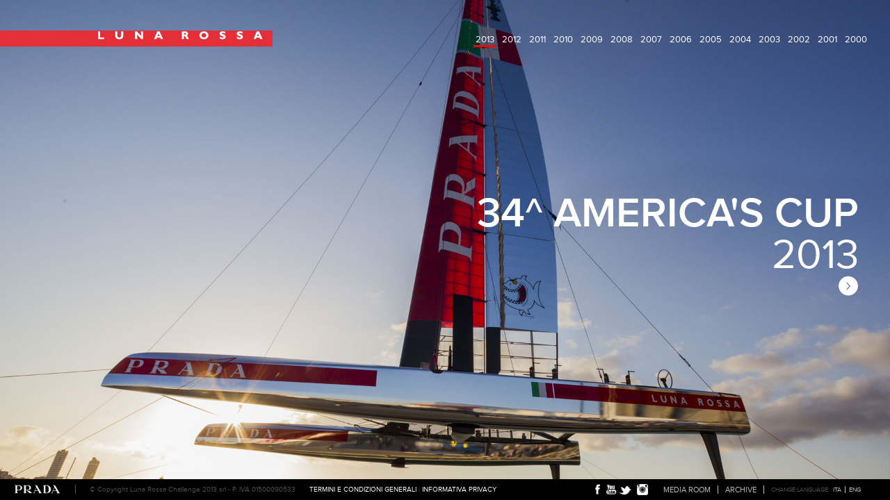

--- FILE ---
content_type: text/html
request_url: http://timeline.lunarossachallenge.com/
body_size: 130769
content:
<!DOCTYPE html><!--[if lt IE 8]><html class=ie7><![endif]--><!--[if gt IE 7]><!--><html><!--<![endif]--><head><script>
var gaJsHost = (("https:" == document.location.protocol) ? "https://ssl." : "http://www.");
document.write(unescape("%3Cscript src='" + gaJsHost + "google-analytics.com/ga.js' type='text/javascript'%3E%3C/script%3E"));
</script><script>
try{ 
var pageTracker = _gat._getTracker("UA-19219610-1");
pageTracker._trackPageview();
} catch(err) {} 
</script><meta http-equiv=Content-Type content="text/html; charset=UTF-8"/><link href="/assets/stylesheets/application.css" media="screen, projection" rel=stylesheet /><meta property="og:title" content="Luna Rossa challenge 2013 - 34t^ America's Cup"><meta property="og:image" content="http://www.lunarossachallenge.com/public/images/covers/2013.jpg"><meta property="og:description" content="La Coppa America è un trofeo molto ambito, ma che di rado ha cambiato mano in 150 anni."><link rel="shortcut icon" href="/public/favicon.ico" type="image/x-icon"><link rel=icon href="/public/favicon.ico" type="image/x-icon"><title>Luna Rossa Challenge</title><script src="/public/javascripts/modernizr.js"></script></head><body><div class=loader></div><div id=wrapper><header id=header><h1><a href="/" class=logo>Luna Rossa</a></h1><nav id=navbar><ul><li id=link-2013><a href="/it/2013/home/">2013</a></li><li id=link-2012><a href="/it/2012/home/">2012</a></li><li id=link-2011><a href="/it/2011/home/">2011</a></li><li id=link-2010><a href="/it/2010/home/">2010</a></li><li id=link-2009><a href="/it/2009/home/">2009</a></li><li id=link-2008><a href="/it/2008/home/">2008</a></li><li id=link-2007><a href="/it/2007/home/">2007</a></li><li id=link-2006><a href="/it/2006/home/">2006</a></li><li id=link-2005><a href="/it/2005/home/">2005</a></li><li id=link-2004><a href="/it/2004/home/">2004</a></li><li id=link-2003><a href="/it/2003/home/">2003</a></li><li id=link-2002><a href="/it/2002/home/">2002</a></li><li id=link-2001><a href="/it/2001/home/">2001</a></li><li id=link-2000><a href="/it/2000/home/">2000</a></li></ul></nav></header><ul id=years-list><li class=single-year id=y-2013><div class=container><section class="step hp white"><div class=aux style="background-position:bottom center;background-image:url(/public/images/covers/2013.jpg); filter: progid:DXImageTransform.Microsoft.AlphaImageLoader(src='/public/images/covers/2013.jpg', sizingMethod=scale); -ms-filter: 'progid:DXImageTransform.Microsoft.AlphaImageLoader(src='/public/images/covers/2013.jpg', sizingMethod=scale)';"><hgroup class=text-intro><h1>34^ America's Cup</h1><span class=year>2013</span><a href="/it/2013/intro/" class=next-page>next page</a></hgroup></div></section></div></li></ul><div id=wrapper_footer></div></div><footer id=footer><nav class=change-language><ul><li><a class=ita href="https://www.facebook.com/lunarossachallenge" style="padding:0px;border-right: 0px;" target=_blank><img src="/public/facebook.png" alt="" style="margin-top:5px;height:20px;"></a></li><li><a class=ita href="http://www.youtube.com/user/lunarossachallenge" style="padding:0px;border-right: 0px;" target=_blank><img src="/public/youtube.png" alt="" style="margin-top:5px;height:20px;"></a></li><li><a class=ita href="https://twitter.com/lunarossa2013" style="padding:0px;border-right: 0px;" target=_blank><img src="/public/twitter.png" alt="" style="margin-top:5px;height:20px;"></a></li><li><a class=ita href="http://instagram.com/lunarossachallenge" style="padding-right:20px;border-right: 0px;" target=_blank><img src="/public/instagram.png" alt="" style="margin-top:5px;height:20px;"></a></li></ul><a href="http://media.lunarossachallenge.com" target=_blank class=press><span><strong>Media room</strong></span></a>&nbsp;<a href="http://media.lunarossachallenge.com/attachments" target=_blank class=press><span><strong>Archive</strong></span></a><h2>Change language:</h2><ul><li><a class=ita href="/it/2013/home/">ITA</a></li><li><a class=eng href="/en/2013/home/">ENG</a></li></ul></nav><a href="http://www.prada.com/" target=_blank class=logo-prada><span></span></a><p>&#169; Copyright Luna Rossa Challenge 2013 srl - P. IVA 01500090533</p><p style="margin-left:20px;"><a href="/public/info_it.html" id=termslink target=_blank style="color:White;text-transform:uppercase;"><script>
        locale = "it"
        if( locale == "it") {
          document.write("Termini e condizioni generali")
        }
        else {
          document.write("General Terms and Conditions")
          }
</script></a> | <a href="/public/privacy_it.html" style="color:White;text-transform:uppercase;" target=_blank id=privacylink><script>
        locale = "it"
        if( locale == "it") {
          document.write("Informativa Privacy")
        }
        else {
          document.write("Privacy Policy")
          }
</script></a></p></footer><script id=site-data async=true defer>/*{"2013":{"home":{"template":"home","css_class":"hp","page_mood":"white","image":"/public/images/covers/2013.jpg","crop":"bottom center","title":"34^ America's Cup","year":"2013","next":"/it/2013/intro/"},"intro":{"template":"home2013","css_class":"hp","page_mood":"white","title":"34^ America's Cup","subtitle":"Sailing season 2013","year":"2013","image":"/public/images/covers/2013_2.jpg","crop":"bottom center","text":"Prefazione di Sir Peter Blake al libro “Luna Rossa” sulla 30^ America’s Cup (2000)","text2":"La Coppa America è un trofeo molto ambito, ma che di rado ha cambiato mano in 150 anni.Questo non è uno sport per deboli di cuore. Non è impresa da prendere alla leggera o per capriccio...","follow":"Seguici su LUNAROSSACHALLENGE2013.it","read":"Leggi tutto","link":"blake","aclink":"http://www.lunarossachallenge2013.it/","seo_title":"Luna Rossa challenge 2013 - 34t^ America's Cup","seo_description":"La Coppa America è un trofeo molto ambito, ma che di rado ha cambiato mano in 150 anni.","seo_image":"http://www.lunarossachallenge.com/public/images/covers/2013.jpg","next":"/it/2013/team/","prev":"/it/2013/home/"},"team":{"template":"teambis","css_class":"team","teamlink":"scorri per altri membri","page_mood":"white","title":"34^ America's Cup","subtitle":"Team","members":[{"name":"Management","id":"management","image":"team.jpg"},{"name":"patrizio bertelli","role":"Team Principal","image":"patrizio_bertelli.jpg","alt":"patrizio bertelli","popup_image":"big_patrizio_bertelli.jpg","popup_alt":"patrizio bertelli","popup_title":"patrizio bertelli","popup_description":"<p>Patrizio Bertelli, Presidente di Luna Rossa Challenge 2013, è nato ad Arezzo nel 1946 da una famiglia di lunghe tradizioni forensi. Studia Ingegneria a Bologna e nel 1968 crea ad Arezzo una piccola società produttrice di cinture e borse che pone le basi per lo sviluppo delle sue future attività imprenditoriali.</p><p>Nel 1977 conosce Miuccia Prada, che successivamente diventerà sua moglie, e con lei stipula un accordo per la produzione e la distribuzione di articoli di pelletteria con marchio \"Prada\"; è l’inizio di un sodalizio il cui successo è esemplificato dalla storia stessa del Gruppo PRADA.</p><p>La capacità di Patrizio Bertelli di intuire e anticipare i mutamenti sociali, del costume e del mercato, e di coglierne le aspirazioni, lo spingono sin da questi primi anni a rivisitare l’immagine del brand su basi completamente nuove, senza alterarne il DNA ma coniugando il know-how, la storia e la tradizione quasi centenaria del marchio con un approccio fortemente innovativo, applicato a ogni fase del processo. Viene anche cambiato il metodo di lavoro, reimpostato con un controllo preciso di tutta la filiera, un modello di business successivamente seguito da tutto il settore.</p><p>Qualità senza compromessi – applicata a ogni fase del processo – e innovazione, nel rispetto di una tradizione centenaria e dell’anima artigianale delle sue produzioni, sono i valori di riferimento che hanno sempre guidato Patrizio Bertelli e Miuccia Prada nello sviluppo.</p><p>Negli anni ’80 e ‘90 Prada conosce una forte crescita con e il lancio di nuove linee di prodotto – abbigliamento Prada donna nel 1988 e della linea Prada Uomo nel 1993 – ,e la creazione di un nuovo marchio, Miu Miu, nel 1993. All’inizio del 1997 viene introdotto il naturale complemento della collezione Prada, dedicato al tempo libero e allo sport, contrassegnato con l’ormai inequivocabile \"linea rossa\".</p><p>Parallelamente Prada sviluppa anche un piano di espansione a livello internazionale con l’apertura di negozi diretti nei punti più esclusivi delle principali metropoli mondiali, nonché nelle località turistiche più prestigiose, per giungere, al 31 Gennaio 2012, a gestire direttamente un totale di 388 negozi a livello di Gruppo e una distribuzione in 70 paesi.</p><p>Prada si svilupperà anche su linee esterne, con l’acquisizione dei marchi di calzature di lusso Church’s e Car Shoe, e in nuovi settori merceologici: eyewear, profumi e anche telefonia mobile, lanciando, nel 2007, in collaborazione con LG Electronics, il primo telefono cellulare \"touch screen\" della storia.</p><p>Nell’ottobre del 2000 l’Università degli Studi di Firenze gli conferisce la laurea Honoris Causa in economia aziendale e, nel 2006, la rivista americana Time inserisce Patrizio Bertelli e Miuccia Prada tra le 100 coppie più influenti al mondo.</p><p>Dal 24 Giugno del 2011, il 20% del capitale di Prada SpA è quotato alla borsa di Hong Kong (Hong Kong Stock Exchange), che ha riconosciuto alla società una valutazione iniziale di 9.3 miliardi di Euro.</p><p>Alla sua attività imprenditoriale Patrizio Bertelli coniuga interessi culturali che condivide con la moglie. Da tali interessi è nata la \"Fondazione Prada\" che ha la finalità di organizzare e patrocinare mostre di arte contemporanea e altre attività culturali, legate soprattutto al cinema, alla filosofia ed all’architettura, che hanno ricevuto unanimi consensi a livello internazionale.</p><p>Appassionato velista sin da ragazzo, nel 1997 lancia la sua prima sfida all’ America’s Cup (2000), vincendo la Louis Vuitton Cup. A questa seguiranno le sfide del 2003, del 2007 – in cui sarà finalista della Louis Vuitton Cup – e del 2013, che lo porteranno a essere uno degli europei che maggiormente hanno segnato la storia dell’America’s Cup.</p><p>Yachtsman completo, e non solo regatante, trascorre le vacanze estive navigando su l’\"Ulisse\", la barca di famiglia, ed è anche un appassionato di barche d’epoca.</p><p>Il 29 giugno 2012 è stato inserito, primo italiano nella storia, nell’America’s Cup Hall of Fame.</p>"},{"name":"massimiliano sirena","role":"Skipper","image":"massimiliano_sirena.jpg","alt":"massimiliano sirena","popup_image":"big_massimiliano_sirena.jpg","popup_alt":"massimiliano sirena","popup_title":"massimiliano sirena","popup_description":"<p>40enne di Rimini, Massimiliano \"Max\" Sirena ha vinto la 33^ America’s Cup con BMW Oracle Racing quale responsabile dell’albero alare ed è stato lo skipper dell’Extreme 40 Luna Rossa, vincitore del campionato Extreme Sailing Series del nel 2011.</p><p>Con il team Luna Rossa ha partecipato anche alle campagne di Coppa America del 2000, vincendo la Louis Vuitton Cup, 2003 e 2007 con il ruolo di aiuto prodiere.40enne di Rimini, Massimiliano \"Max\" Sirena ha vinto la 33^ America’s Cup con BMW Oracle Racing quale responsabile dell’albero alare ed è stato lo skipper dell’Extreme 40 Luna Rossa, vincitore del campionato Extreme Sailing Series del nel 2011.</p><p>Con il team Luna Rossa ha partecipato anche alle campagne di Coppa America del 2000, vincendo la Louis Vuitton Cup, 2003 e 2007 con il ruolo di aiuto prodiere.</p>"},{"name":"marco bertolotti","role":"Administration and Finance","image":"marco_bertolotti.jpg","alt":"marco bertolotti","popup_image":"big_marco_bertolotti.jpg","popup_alt":"marco bertolotti","popup_title":"marco bertolotti","popup_description":"<p>Milanese, è alla sua terza campagna di Coppa America, sempre con il team Luna Rossa e nella funzione di responsabile amministrativo. Le sue precedenti esperienze professionali si sono sviluppate all’interno di gruppi multinazionali, attivi nel campo dell’industria.</p>"},{"name":"steve erickson","role":"Sailing Team Coordinator","image":"steve_erickson.jpg","alt":"steve erickson","popup_image":"big_steve_erickson.jpg","popup_alt":"steve erickson","popup_title":"steve erickson","popup_description":"<p>Americano del Minnesota, Team Manger del Sailing Team, è una delle figure leggendarie della vela internazionale per via di un curriculum in cui figurano una medaglia d’oro alle Olimpiadi, ben 7 titoli mondiali, 7 campagne di Coppa America, di cui quattro con Luna Rossa (2000, 2003, 2007 e 2013) e una vittoria nella Regata Intorno al Mondo. Nel suo ruolo è responsabile del programma di sviluppo tecnico e sportivo del Team e lavora in stretto coordinamento con il Design Team.</p>"},{"name":"francesco longanesi cattani","role":"External Relations Director","image":"francesco_longanesi_cattani.jpg","alt":"francesco longanesi cattani","popup_image":"big_francesco_longanesi_cattani.jpg","popup_alt":"francesco longanesi cattani","popup_title":"francesco longanesi cattani","popup_description":"<p>Direttore delle Relazioni Esterne del Gruppo Prada, rappresenta il legame del team con il proprio sponsor di riferimento. In questo ruolo gestisce e coordina gli aspetti legati alla comunicazione, le PR e i rapporti esterni del team. Da sempre appassionato di vela, ha partecipato alla prima Regata Intorno al Mondo e, in seguito, al Triangolo Atlantico (durante il quale la sua barca, Guia III, fu speronata e affondata da un’orca in pieno Atlantico), a diverse regate transoceaniche e a numerosi Campionati Mondiali IOR, Admiral’s Cup e Sardinia Cup, ottenendo buoni risultati. Nelle classi olimpiche ha corso nella classe Star.</p><p>Durante la sua carriera professionale è stato, tra i diversi incarichi ricoperti, Aiutante di Campo del Principe Ranieri III di Monaco e Direttore Comunicazione e Relazioni Esterne della Federazione Internazionale dell’Automobile (FIA).</p><p>Ha collaborato a tutte le sfide di Luna Rossa all’America’s Cup.</p>"},{"name":"antonio marrai","role":"Logistics Manager","image":"antonio_marrai.jpg","alt":"antonio marrai","popup_image":"big_antonio_marrai.jpg","popup_alt":"antonio marrai","popup_title":"antonio marrai","popup_description":"<p>Toscano, originario della Versilia, ha lasciato un’avviata carriera professionale presso l’Agip Petroli per seguire la sua passione per la vela da regata, una scelta che lo ha portato a essere protagonista delle più importanti regate internazionali, vincendo il Campionato Mondiale Maxi nel 1989, il Campionato Mondiale 12m. S.I. nel 2008 e a collaborare, a bordo e a terra, a ben cinque edizioni dell’America’s Cup, di cui quattro con Luna Rossa. E’ il responsabile della logistica.</p>"},{"name":"gianlorenzo mercurio","role":"General Manager","image":"gianlorenzo_mercurio.jpg","alt":"gianlorenzo mercurio","popup_image":"big_gianlorenzo_mercurio.jpg","popup_alt":"gianlorenzo mercurio","popup_title":"gianlorenzo mercurio","popup_description":"<p>Nato a Benevento nel 1974, Gianlorenzo è un manager di formazione</p><p>economico finanziaria. Dopo la laurea in Economia e un Master in</p><p>Amministrazione, Finanza e Controllo di Gestione, ha acquisito una</p><p>solida esperienza specifica presso studi professionali e aziende</p><p>internazionali leader, tra cui Vodafone, prima di approdare al Gruppo</p><p>PRADA, dove ha operato come Financial Controller e, più recentemente,</p><p>come Executive Assistant dell’Amministratore Delegato. Sportivo,</p><p>pratica attivamente sci, nuoto e calcio ed è appassionato di moto.</p>"},{"name":"matteo plazzi","role":"AC 72 Operations","image":"matteo_plazzi.jpg","alt":"matteo plazzi","popup_image":"big_matteo_plazzi.jpg","popup_alt":"matteo plazzi","popup_title":"matteo plazzi","popup_description":"<p>Ravennate, uno dei più titolati velisti italiani, sempre ai vertici internazionali nei suoi quasi 30 anni di attività, durante i quali ha ricoperto anche ruoli tecnici di primo piano. Vittorioso nell’America’s Cup del 2010, vanta 7 titoli mondiali in diverse classi, 3 medaglie d’oro, 3 d’argento e 2 di bronzo al valore sportivo e l’onorificenza \"Una vita per lo sport\" attribuitagli dal CONI. Nella vela d’altura ha vinto l’Admiral’s Cup e ha partecipato alla Regata Intorno al Mondo. Ha partecipato a tutte le sfide di Coppa America del Team Luna Rossa.</p>"},{"name":"luis saenz","role":"General Counsel","image":"luis_saenz.jpg","alt":"luis saenz","popup_image":"big_luis_saenz.jpg","popup_alt":"luis saenz","popup_title":"luis saenz","popup_description":"<p>Spagnolo di Madrid è l’avvocato del team. Specializzato in diritto societario e dello sport, umpire internazionale, è stato Presidente del Comitato d’Appello della Federazione Spagnola di Vela e General Counsel per la candidatura di Valencia quale sede della 32ma America’s Cup. Questa è la sua sesta campagna di Coppa America, la seconda con Luna Rossa. In precedenza è stato l’avvocato di Team Dennis Conner e di Spanish Challenge, per il quale ha ricoperto anche il ruolo di rappresentante del Sindacato.</p>"},{"name":"Sailing Team","image":"team.jpg"},{"name":"massimiliano sirena","role":"Skipper","image":"massimiliano_sirena.jpg","alt":"massimiliano sirena","popup_image":"big_massimiliano_sirena.jpg","popup_alt":"massimiliano sirena","popup_title":"massimiliano sirena","popup_description":"<p>40enne di Rimini, Massimiliano \"Max\" Sirena ha vinto la 33^ America’s Cup con BMW Oracle Racing quale responsabile dell’albero alare ed è stato lo skipper dell’Extreme 40 Luna Rossa, vincitore del campionato Extreme Sailing Series del nel 2011.</p><p>Con il team Luna Rossa ha partecipato anche alle campagne di Coppa America del 2000, vincendo la Louis Vuitton Cup, 2003 e 2007 con il ruolo di aiuto prodiere.</p>"},{"name":"francesco bruni","role":"Afterguard","image":"francesco_bruni.jpg","alt":"francesco bruni","popup_image":"big_francesco_bruni.jpg","popup_alt":"francesco bruni","popup_title":"francesco bruni","popup_description":"<p>Palermitano, Francesco \"Checco\" Bruni è uno dei velisti italiani in attività più completi, ecclettici e titolati: in 30 anni di carriera sportiva ha al suo attivo 7 titoli Mondiali, 5 Europei e 15 Nazionali in varie classi, dal Laser all’altura, dalla Star al 49er ed è stato primo nel ranking mondiale ISAF di Match Race. Ha già partecipato a due campagne di Coppa America (2003 e 2007) con il Team Luna Rossa, di cui farà parte dell’afterguard in questa edizione.</p>"},{"name":"paul campbell-james","role":"Helmsman","image":"paul_campbell-james.jpg","alt":"paul campbell-james","popup_image":"big_paul_campbell-james.jpg","popup_alt":"paul campbell-james","popup_title":"paul campbell-james","popup_description":"<p>Inglese, laureato in Scienze Navali all’università di Southampton, ha al suo attivo il titolo di campione 2010 e 2011 del circuito Extreme Sailing Series, tre titoli nazionali e il titolo di campione mondiale studentesco di Match Race e ha ottenuto la medaglia d’argento nel campionato mondiale di 49er.</p>"},{"name":"dave carr","role":"Freestyler","image":"dave_carr.jpg","alt":"dave carr","popup_image":"big_dave_carr.jpg","popup_alt":"dave carr","popup_title":"dave carr","popup_description":"<p>Inglese, è uno dei grinder. Campione Mondiale di TP 52 ed Europeo di Farr 40, ha partecipato a due America’s Cup (2003 e 2007) con GBR Challenge e Victory Challenge, a cinque circuiti Extreme 40, a cinque edizioni dell’Audi Med Cup e al Campionato Mondiale di Match Racing.</p>"},{"name":"pierluigi de felice","role":"Trimmer","image":"pierluigi_de_felice.jpg","alt":"pierluigi de felice","popup_image":"big_pierluigi_de_felice.jpg","popup_alt":"pierluigi de felice","popup_title":"pierluigi de felice","popup_description":"<p>Italiano di Napoli, ha iniziato ad andare in barca all’età di sette anni a bordo dell’Optimist, proseguendo l’attività agonistica nelle classi 420 e 470. Nel corso della sua carriera ha vinto 8 Campionati italiani e conquistato 4 medaglie d’argento e 3 medaglie di bronzo nei Campionati del mondo in diverse classi d’imbarcazioni. Nel 2011 si è classificato primo nella graduatoria dell’ISAF World Match Racing, concludendo al secondo posto il World Match Racing Championship. Ha partecipato alle edizioni 2003 e 2007 dell’America’s Cup con Mascalzone Latino.</p>"},{"name":"simone de mari","role":"Foredeck / Grinder","image":"simone_de_mari.jpg","alt":"simone de mari","popup_image":"big_simone_de_mari.jpg","popup_alt":"simone de mari","popup_title":"simone de mari","popup_description":"<p>Nato a Roma nel 1973, ha iniziato a regatare sulle barche d’altura e sui J24, partecipando alle principali regate del Mediterraneo e successivamente nel circuito internazionale di match race. Ha esordito in Coppa America con Luna Rossa nel 1997 – era uno dei più giovani membri dell’equipaggio – e ha in seguito partecipato a tutte le sfide del team, vincendo la Louis Vuitton Cup nel 2000. Nel 2010 ha vinto la Coppa America a bordo di BMW Oracle Racing, con il ruolo di drizzista.</p>"},{"name":"chris draper","role":"Helmsman","image":"chris_draper.jpg","alt":"chris draper","popup_image":"big_chris_draper.jpg","popup_alt":"chris draper","popup_title":"chris draper","popup_description":"<p>Inglese, ha vinto una medaglia di bronzo alle Olimpiadi di Atene (2004) nella classe 49er, di cui è stato anche due volte Campione Mondiale (2003 e 2006) e tre volte Campione Europeo (2004,2005 e 2010). Vincitore delle Extreme Sailing Series nel 2009, si è classificato</p><p>2° ai Campionati Mondiali di Match Race nel 2011.</p>"},{"name":"benjamin durham","role":"Coach / Trimmer","image":"benjamin_durham.jpg","alt":"benjamin durham","popup_image":"big_benjamin_durham.jpg","popup_alt":"benjamin durham","popup_title":"benjamin durham","popup_description":"<p>Australiano di Perth, ha partecipato a tre campagne di Coppa America di cui una, nel 2007, con Luna Rossa. Da allora fa parte del team Luna Rossa, con cui ha vinto l’edizione 2011 delle Extreme Sailing Series e il Campionato Mondiale 12 m. S.I. nel 1998. Nel suo curriculum figurano anche una vittoria nel Fastnet, un titolo di Campione Mondiale TP 52 e la vittoria dell’Audi Med Cup.</p>"},{"name":"xabier fernández gaztañaga","role":"Trimmer / Foredeck","image":"xabier_fernandez_gaztanaga.jpg","alt":"xabier fernández gaztañaga","popup_image":"big_xabier_fernandez_gaztanaga.jpg","popup_alt":"xabier fernández gaztañaga","popup_title":"xabier fernández gaztañaga","popup_description":"<p>Spagnolo di Ibarra, dove è nato nel 1976, ha vinto due titoli nazionali Vaurien, proseguendo poi sui 49er, dove ha potuto esprimere il suo talento nella regolazione della barca e delle vele alle alte velocità. Dal 1998 è il prodiere di Iker Martinez, con cui ha conquistato due medaglie olimpiche (oro nel 2004 e argento nel 2008) e tre titoli mondiali (2002, 2004 e 2010). Velista completo, ha partecipato a tre Volvo Ocean Race (2005-2009-2012) e alla Barcelona World Race, classificandosi secondo. Laureato in Ingegneria è uno dei velisti spagnoli più titolati. E’ alla sua prima campagna di Coppa America.</p>"},{"name":"giulio giovanella","role":"Sailing Team / Rigging","image":"giulio_giovanella.jpg","alt":"giulio giovanella","popup_image":"big_giulio_giovanella.jpg","popup_alt":"giulio giovanella","popup_title":"giulio giovanella","popup_description":"<p>Triestino, ha acquisito una consolidata esperienza sia a bordo che a terra partecipando, con Luna Rossa, ai circuiti professionali di alto livello, tra cui l’Extreme Sailing Series, Audi Med Cup (TP 52’) e STP 65’. Nell’America’s Cup 2007 è stato aiuto prodiere e responsabile della sail vision su Mascalzone Latino. E’ responsabile dell’attrezzatura e albero.</p>"},{"name":"nick hutton","role":"Bowman / Trimmer","image":"nick_hutton.jpg","alt":"nick hutton","popup_image":"big_nick_hutton.jpg","popup_alt":"nick hutton","popup_title":"nick hutton","popup_description":"<p>Inglese di Devon, è un velista tecnicamente molto versatile, vittorioso sia nei monoscafi in regate di flotta (titolo Mondiale ed Europeo nei Campionati Swan) e nel Match Race (titolo Mondiale studentesco e due titoli Nazionali britannici) che nei multiscafi (vincitore delle Extreme Sailing Series nel 2010). E’ alla suo esordio nel Team Luna Rossa.</p>"},{"name":"emanuele marino","role":"Freestyler","image":"emanuele_marino.jpg","alt":"emanuele marino","popup_image":"big_emanuele_marino.jpg","popup_alt":"emanuele marino","popup_title":"emanuele marino","popup_description":"<p>Toscano, è uno dei grinder. E’ con Luna Rossa dalla campagna di Coppa America del 2007 e ha continuato l’attività in seno al Team anche negli anni successivi, partecipando alle regate con il TP 52, con l’STP 65 e al Louis Vuitton Trophy di La Maddalena.</p>"},{"name":"marco mercuriali","role":"Umpire and Rules Advisor","image":"marco_mercuriali.jpg","alt":"marco mercuriali","popup_image":"big_marco_mercuriali.jpg","popup_alt":"marco mercuriali","popup_title":"marco mercuriali","popup_description":"<p>Nato a Cesena. Ha fatto parte della squadra nazionale di Finn dal 1978 al 1982. Dal 1984 ha collaborato con la Federazione Italiana Vela come allenatore e dal ‘90 al 2000 ha fatto parte dello staff della Squadra Olimpica. Ha seguito le Olimpiadi di Barcellona ‘92, Atlanta ‘96 e Sydney 2000 oltre ad importanti circuiti quali il World Match Race Tour, Pre-Olympic weeks, Louis Vuitton Series e l’RC44. È stato membro dell’equipaggio e preparatore atletico con Azzurra nel 1983 e allenatore per il team Luna Rossa (2000-2003-2007).</p>"},{"name":"manuel modena","role":"Trimmer","image":"manuel_modena.jpg","alt":"manuel modena","popup_image":"big_manuel_modena.jpg","popup_alt":"manuel modena","popup_title":"manuel modena","popup_description":"<p>Gardesano, è un velista polivalente che ha maturato la sua esperienza nella squadra olimpica italiana, classe 49er (2001 – 2004, campione nazionale nel 2003). Campione mondiale della classe Melges 24 nel 2005, lo stesso anno ha vinto il Campionato Italiano Match Race. Dopo l’America’s Cup 2007, ha partecipato, sempre con Luna Rossa, alle stagioni di regate con l’STP 65 e il TP 52, vincendo nel 2011 il circuito Extreme Sailing Series.</p>"},{"name":"marco montis","role":"Grinder / Diver","image":"marco_montis.jpg","alt":"marco montis","popup_image":"big_marco_montis.jpg","popup_alt":"marco montis","popup_title":"marco montis","popup_description":"<p>Nato a Livorno nel 1971, istruttore di arti marziali e di pesistica, si è avvicinato alla vela nel 1994 come grinder del 12 m S.I. \"Tomahawk\". Successivamente ha proseguito la sua carriera su barche d’altura e Maxi, approdando all’America’s Cup, sempre come grinder, nella sfida del 2007. Con Luna Rossa ha partecipato alle stagioni di regate del 2009 (STP 65’ e Louis Vuitton Pacific Series) e del 2010 (TP 52’ e Louis Vuitton Trophy a La Maddalena).</p>"},{"name":"wade morgan","role":"Grinder / Foredeck","image":"wade_morgan.jpg","alt":"wade morgan","popup_image":"big_wade_morgan.jpg","popup_alt":"wade morgan","popup_title":"wade morgan","popup_description":"<p>Australiano, nato nel 1981, ha intrapreso la sua carriera di velista professionista nel 1999, esordendo in Coppa America a soli 18 anni come membro dell’equipaggio di Young Australia (2000). Successivamente ha collaborato con il team Alfa Romeo fino a ricoprire il ruolo di project manager dell’imbarcazione Alfa Romeo 3. Dopo tre vittorie – delle quali due con ‘Line Honours’ – alla Sydney Hobart, nel 2007 partecipa nuovamente a una campagna di Coppa America con il team \"Areva\" e, in seguito, fa a più riprese parte dell’equipaggio di \"Luna Rossa\" (LV Pacific Series a Auckland e LV Trophy a La Maddalena). Ha partecipato alla Volvo Ocean Race 2011-12 come prodiere del Team Abu Dhabi.</p>"},{"name":"umberto panerai","role":"Athletic Trainer","image":"umberto_panerai.jpg","alt":"umberto panerai","popup_image":"big_umberto_panerai.jpg","popup_alt":"umberto panerai","popup_title":"umberto panerai","popup_description":"<p>Toscano di Firenze, Cavaliere della Repubblica per meriti sportivi, tre olimpiadi con la nazionale di pallanuoto (medaglia d’argento nel 1976), medaglia d’oro ai Giochi del Mediterraneo, medaglia di bronzo agli Europei e due titoli italiani. Sportivo poliedrico, ha anche conquistato un titolo mondiale di vela nella classe Maxi. Già Direttore Tecnico della Federazione Catalana di Pallanuoto ed ex allenatore di diverse squadre, nazionali e non, è stato preparatore atletico di Luna Rossa nella campagna di Coppa America del 2000. Parallelamente alla carriera sportiva ha sviluppato una carriera manageriale di successo presso prestigiose aziende, tra cui Prada.</p>"},{"name":"alister richardson","role":"Wing Trimmer","image":"alister_richardson.jpg","alt":"alister richardson","popup_image":"big_alister_richardson.jpg","popup_alt":"alister richardson","popup_title":"alister richardson","popup_description":"<p>Inglese, ha il ruolo di regolatore dell’ala. Vincitore del circuito Extreme Sailing Series nel 2010 e nel 2011, ha al suo attivo una lunga esperienza sui multiscafi della classe Extreme 40 e sui 49er, con cui si è distinto come timoniere in 6 Campionati Mondiali, 5 Campionati Europei e nelle regate pre-olimpiche di Atene e di Sydney.</p>"},{"name":"giles scott","role":"Grinder / Trimmer","image":"giles_scott.jpg","alt":"giles scott","popup_image":"big_giles_scott.jpg","popup_alt":"giles scott","popup_title":"giles scott","popup_description":"<p>Giles, 25 anni, inglese, ha una laurea ottenuta presso l’Università di Southampton, ma si è dedicato alla vela sin da giovanissimo. Tra i suoi risultati sportivi la vittoria nei mondiali giovanili Laser e diverse medaglie d’oro in regate internazionali nelle classi Laser e Finn. Nel 2011 ha vinto il campionato Europeo e Mondiale nella classe Finn. É alla sua prima campagna di Coppa America.</p>"},{"name":"Design Team","image":"team.jpg"},{"name":"gwénolé bernard","role":"Designer","image":"gwenole_bernard.jpg","alt":"gwénolé bernard","popup_image":"big_gwenole_bernard.jpg","popup_alt":"gwénolé bernard","popup_title":"gwénolé bernard","popup_description":"<p>Bretone di Lorient, 25 anni, è cresciuto in riva al mare e sin da giovanissimo si è appassionato alla vela e a tutti gli sport acquatici. Durante i suoi studi, per un anno ha navigato in Atlantico su di una barca di 10 metri in compagnia di due amici. Laureatosi presso l’ENSTA Bretagne (Ecole Nationale Supérieure de Techniques Avancées), ha in seguito lavorato come ingegnere navale per la SAIPEM. Ha partecipato a quattro edizioni del Tour de France a vela ed è alla sua prima esperienza in Coppa America.</p>"},{"name":"francesco binetti pozzi","role":"Systems Design","image":"francesco_binetti_pozzi.jpg","alt":"francesco binetti pozzi","popup_image":"big_francesco_binetti_pozzi.jpg","popup_alt":"francesco binetti pozzi","popup_title":"francesco binetti pozzi","popup_description":"<p>Ingegnere meccanico specializzato nei sistemi meccanici di bordo. Negli ultimi quindici anni ha lavorato con le migliori aziende del settore e con i Team della Volvo Ocean Race e della Coppa America, tra i quali Illbruck e Alinghi. Ha fatto parte del team BMW Oracle Racing dal 2004 al 2010. Nell’ultima Coppa America con i multiscafi era il responsabile del progetto sviluppato in collaborazione con BMW.</p>"},{"name":"roberto biscontini","role":"Naval Architect","image":"roberto_biscontini.jpg","alt":"roberto biscontini","popup_image":"big_roberto_biscontini.jpg","popup_alt":"roberto biscontini","popup_title":"roberto biscontini","popup_description":"<p>Marchigiano di Pesaro, Roberto – due lauree in Inghilterra, una in architettura navale presso l’Università di Southampton e una in ingegneria aereonautica presso l’università di Cranfield – ha acquisito una lunga esperienza in Coppa America sin dal 1989 con il Moro di Venezia e, successivamente, con i team Pact 95, Young America (2000), BMW Oracle Racing (2003) e infine Luna Rossa, per la sfida del 2007. É responsabile del coordinamento del design team.</p>"},{"name":"will brooks","role":"Structural Engineer","image":"will_brooks.jpg","alt":"will brooks","popup_image":"big_will_brooks.jpg","popup_alt":"will brooks","popup_title":"will brooks","popup_description":"<p>Inglese, ingegnere strutturista specializzato in compositi e strutture di imbarcazioni da regata di alto livello, vanta un’esperienza ai massimi livelli dello yachting da regata sviluppata in oltre vent’anni di carriera, durante i quali ha collaborato con diversi team di Coppa America, tra cui Alinghi, e i più prestigiosi cantieri, tra cui Green Marine. Ha fatto parte del team Luna Rossa in una delle tre precedenti sfide di Coppa America.</p>"},{"name":"paul flett","role":"Wing and system design","image":"paul_flett.jpg","alt":"paul flett","popup_image":"big_paul_flett.jpg","popup_alt":"paul flett","popup_title":"paul flett","popup_description":"<p>Neozelandese di Auckland, Paul è un tecnico specializzato nella progettazione e costruzione navale, con un’esperienza di regate nazionali e internazionali maturata sin dall più tenera età.</p><p>Dopo gli studi si è dedicato alla progettazione e costruzione di barche da regata, acquisendo una vasta esperienza in questo campo, partecipando, tra gli altri progetti, alla costruzione di Alinghi nel 2003 e alla progettazione per Southern Spars. Paul ha integrato il team Luna Rossa alla fine del 2012 dopo aver collaborato nel ruolo di draftsman/CAD presso Emirates Team New Zealand.</p>"},{"name":"thomas gaveriaux","role":"Design Coordinator","image":"thomas_gaveriaux.jpg","alt":"thomas gaveriaux","popup_image":"big_thomas_gaveriaux.jpg","popup_alt":"thomas gaveriaux","popup_title":"thomas gaveriaux","popup_description":"<p>Francese, ha maturato una grande esperienza nella progettazione e costruzione di multiscafi, tra cui il maxi trimarano \"Sodebo\". Ha al suo attivo numerosi successi sia come velista che come progettista. Tra questi spiccano la vittoria con BMW Oracle Racing dell’America’s Cup 2010, con il ruolo di coordinatore progettuale e responsabile delle strutture, e del Fastnet 2011 nella Classe 40.</p>"},{"name":"peter lawson","role":"Wing Structural Design","image":"peter_lawson.jpg","alt":"peter lawson","popup_image":"big_peter_lawson.jpg","popup_alt":"peter lawson","popup_title":"peter lawson","popup_description":"<p>Nato a Auckland (Nuova Zelanda) laureatosi in Architettura Navale nel Regno Unito si è specializzato in compositi e strutture navali. Ha lavorato per rinomate aziende tra cui la High Modulus e la Southern Spars occupandosi di progettazione e costruzione degli alberi hi-tech per le barche da regata. Ha progettato gli alberi di Alinghi (2003), e di Team New Zealand (2007).</p>"},{"name":"fabrizio marabini","role":"Performance Analysis","image":"fabrizio_marabini.jpg","alt":"fabrizio marabini","popup_image":"big_fabrizio_marabini.jpg","popup_alt":"fabrizio marabini","popup_title":"fabrizio marabini","popup_description":"<p>Italiano di Bergamo, un master in ingegneria aeronautica con una specializzazione in dinamica dei fluidi, vanta una consolidata esperienza in Coppa America come analista e sviluppatore dei software sin dal 1992. Ha fatto parte del team Luna Rossa nelle sfide del 2000 e del 2003. E’ co-fondatore e amministratore delegato della società FaRo Advanced Systems SL, specializzata nella produzione di componenti elettronici per barche a vela.</p>"},{"name":"matteo olivieri","role":"Draftsman","image":"matteo_olivieri.jpg","alt":"matteo olivieri","popup_image":"big_matteo_olivieri.jpg","popup_alt":"matteo olivieri","popup_title":"matteo olivieri","popup_description":"<p>Nato a Modena, ingegnere, è alla sua prima esperienza in Coppa America. Negli ultimi anni ha lavorato con diversi studi di design e project management nel settore dello yachting. Dal 2010 lavora per l’azienda Riba Composites di Faenza in qualità di progettista degli alberi in carbonio.</p>"},{"name":"julien pilate","role":"Wing tuning / design","image":"julien_pilate.jpg","alt":"julien pilate","popup_image":"big_julien_pilate.jpg","popup_alt":"julien pilate","popup_title":"julien pilate","popup_description":"<p>Originario di Bruxelles, dopo la laurea in ingegneria meccanica Julien si è trasferito in Nuova Zelanda lavorando per due anni come ricercatore presso l’Università di Auckland, dove ha integrato il gruppo di ricerca sugli yacht, specializzandosi sull’aerodinamica delle barche a vela. Oltre all’attività di ricerca, si è dedicato anche alla progettazione di vele lavorando per North Sails NZ. In seguito ha continuato il suo lavoro per il North Technology Group, occupandosi di vari progetti, tra cui il progetto dell’AC 72 (North Technology Group) e quelli relativi all’attrezzatura presso Southern Spars.</p>"},{"name":"giorgio provinciali","role":"VPP / CFD","image":"giorgio_provinciali.jpg","alt":"giorgio provinciali","popup_image":"big_giorgio_provinciali.jpg","popup_alt":"giorgio provinciali","popup_title":"giorgio provinciali","popup_description":"<p>Milanese, ha un Master in Ingegneria Navale presso l’Ecole Nationale Supérieure de Techniques Avancées (ENSTA) di Parigi e uno in Ingegneria Aerospaziale presso il Politecnico di Milano. Nella sua carriera Giorgio ha partecipato allo sviluppo di diversi progetti, specializzandosi nel VPP, nelle prove in vasca e nell’analisi delle prestazioni. Ha fatto parte del design team di Luna Rossa dal 2001 al 2007 e ha vinto l’America’s Cup del 2010 con BMW Oracle Racing. E’ responsabile del progetto delle appendici e del calcolo previsionale delle prestazioni.</p>"},{"name":"michael richelsen","role":"CFD Aero","image":"michael_richelsen.jpg","alt":"michael richelsen","popup_image":"big_michael_richelsen.jpg","popup_alt":"michael richelsen","popup_title":"michael richelsen","popup_description":"<p>Danese, è lo specialista CFD della parte \"aero\". Al suo attivo la vittoria nella 32^ America’s Cup (2007) con Alinghi, di cui è stato il responsabile CFD anche nella sfida del 2010. Ha collaborato allo sviluppo del progetto dell’albero alare con il North Technology Group.</p>"},{"name":"mike allan schreiber","role":"Wing / Sail Designer","image":"mike_allan_schreiber.jpg","alt":"mike allan schreiber","popup_image":"big_mike_allan_schreiber.jpg","popup_alt":"mike allan schreiber","popup_title":"mike allan schreiber","popup_description":"<p>Americano dell’Oregon, è il sail designer di riferimento del team, responsabile in particolare dello sviluppo dell’ala. Vincitore di quattro America’s Cup (Stars & Stripes 1987 e 1988, Alinghi 2003 e 2007), ha sviluppato la sua carriera professionale in seno alla North Sails sin dal 1977, partecipando in qualità di sail designer a ben otto campagne di Coppa America.</p>"},{"name":"Shore Team","image":"team.jpg"},{"name":"giuseppe acquafredda","role":"Rigger","image":"giuseppe_acquafredda.jpg","alt":"giuseppe acquafredda","popup_image":"big_giuseppe_acquafredda.jpg","popup_alt":"giuseppe acquafredda","popup_title":"giuseppe acquafredda","popup_description":"<p>Romagnolo di Cervia, si è formato principalmente nelle regate d’altura, partecipando a importanti campionati con buoni risultati, tra cui un secondo posto nel mondiale Melges 32 e un altro secondo posto nel mondiale Farr 40 con Torben Grael. E’ alla sua prima esperienza in Coppa America.</p>"},{"name":"michelangelo bartoloni","role":"Chef","image":"michelangelo_bartoloni.jpg","alt":"michelangelo bartoloni","popup_image":"big_michelangelo_bartoloni.jpg","popup_alt":"michelangelo bartoloni","popup_title":"michelangelo bartoloni","popup_description":"<p>Toscano ma giramondo, dopo il diploma presso la scuola alberghiera, negli ultimi sei anni, ha lavorato in alcuni tra i migliori ristoranti in Italia, Francia, Australia e Nuova Zelanda. E’ specializzato in cucina italiana.</p>"},{"name":"daniele belluzzi","role":"Chase Boat Driver","image":"daniele_belluzzi.jpg","alt":"daniele belluzzi","popup_image":"big_daniele_belluzzi.jpg","popup_alt":"daniele belluzzi","popup_title":"daniele belluzzi","popup_description":"<p>Da trent’anni su tutti i campi di regata, come velaio della North o come velista imbarcato, ha navigato in tutte le classi – Maxi, Farr 40, Melges 20, 24 e 32, barche d’altura – partecipando ai più importanti circuiti internazionali, tra cui Rolex e Audi. Comandante di navi da diporto, è alla sua prima esperienza in Coppa America.</p>"},{"name":"anna beltrami","role":"Administration","image":"anna_beltrami.jpg","alt":"anna beltrami","popup_image":"big_anna_beltrami.jpg","popup_alt":"anna beltrami","popup_title":"anna beltrami","popup_description":"<p>Originaria di Brescia ma giramondo nell’anima, dopo la laurea in lingue negli ultimi 7 anni ha lavorato a Londra, Buenos Aires e Melbourne in diversi ruoli. Alla sua prima esperienza in Coppa America, gestisce vari aspetti logistico-amministrativi del team.</p>"},{"name":"roberto berrozpe sanchez","role":"Electronics","image":"roberto_berrozpe_sanchez.jpg","alt":"roberto berrozpe sanchez","popup_image":"big_roberto_berrozpe_sanchez.jpg","popup_alt":"roberto berrozpe sanchez","popup_title":"roberto berrozpe sanchez","popup_description":"<p>Spagnolo di Pamplona, ingegnere informatico, è stato il responsabile dello sviluppo del software e dell’elettronica del team Desafio Español nella 32^ America’s Cup (2007). E’ il co-fondatore e direttore tecnico della società FaRo Advanced Systems SL, specializzata nella produzione di componenti elettronici per barche a vela.</p>"},{"name":"antoine bonnaveau","role":"Performance","image":"antoine_bonnaveau.jpg","alt":"antoine bonnaveau","popup_image":"big_antoine_bonnaveau.jpg","popup_alt":"antoine bonnaveau","popup_title":"antoine bonnaveau","popup_description":"<p>Born in the south of France, Antoine is a sails performance analyst and is at his third America’s Cup campaign with Luna Rossa. Antoine’s America’s Cup career began in 1987 in Perth (Australia) as a sailmaker for the French syndicate French Kiss . He has participated to five America’s Cup campaigns in total and won the 33rd edition, in 2010, with BMW Oracle Racing. He is the founding partner of BSG Développements, an international company specializing in the development of software to design and analyse sail performance. \"SailPack\" and \"SailVision\" are two of his most successful programs.</p>"},{"name":"andrew burgess","role":"Chase boat/Shore crew","image":"andrew_burgess.jpg","alt":"andrew burgess","popup_image":"big_andrew_burgess.jpg","popup_alt":"andrew burgess","popup_title":"andrew burgess","popup_description":"<p>Neozelandese, fin da piccolo ha partecipato a numerose regate nazionali e internazionali. Ha maturato una buona esperienza iniziado a lavorare presso il cantiere Cookson di Auckland. E’ qualificato anche nel campo dell’elettro-tecnologia.</p>"},{"name":"antonio carlini","role":"Shore Crew","image":"antonio_carlini.jpg","alt":"antonio carlini","popup_image":"big_antonio_carlini.jpg","popup_alt":"antonio carlini","popup_title":"antonio carlini","popup_description":"<p>Andrea è italiano, ma vive a Valencia ormai da due anni. Ha svolto il servizio militare nel Gruppo Sportivo di taekwondo. Comincia a lavorare fin da subito per aziende che operano nel campo della progettazione e della costruzione di alberi e rigging con particolare attenzione all’utilizzo del carbonio per le imbarcazioni da regata.</p>"},{"name":"andrea casimirri","role":"Wing","image":"andrea_casimirri.jpg","alt":"andrea casimirri","popup_image":"big_andrea_casimirri.jpg","popup_alt":"andrea casimirri","popup_title":"andrea casimirri","popup_description":"<p>From Ascoli Piceno, Italy, he is a tools expert specialising in masts and hydraulics; he developed his experience in several different yacht classes, where he acquired in-depth expertise on all systems and configurations, including wing masts. The latter were his responsibility in team BMW Oracle Racing, with which he won the 33rd America’s Cup.</p>"},{"name":"manuel cobacho santaella","role":"Boat Builder","image":"manuel_cobacho_santaella.jpg","alt":"manuel cobacho santaella","popup_image":"big_manuel_cobacho_santaella.jpg","popup_alt":"manuel cobacho santaella","popup_title":"manuel cobacho santaella","popup_description":"<p>Spagnolo. Ha maturato una solida esperienza nella costruzione di barche nelle diverse edizioni di regate quali la regata intorno al mondo e l’America’s Cup. Negli ultimi anni ha costruito le imbarcazioni Desafio Espanol (2000), Oracle Racing (2007), Luna Rossa (dal 2005).</p>"},{"name":"marine derrien","role":"Logistics","image":"marine_derrien.jpg","alt":"marine derrien","popup_image":"big_marine_derrien.jpg","popup_alt":"marine derrien","popup_title":"marine derrien","popup_description":"<p>Francese di Saint Brieuc, dopo la laurea in economia la passione per la vela ha spinto Marine a orientare la propria carriera professionale verso l’industria nautica, specializzandosi nelle operazioni logistiche con l’Offshore Sailing Team di Cowes, coordinando le campagne Estrella Damm negli Open 60 e iShares e BT Extreme 40 nelle Extreme Sailing Series, di cui è successivamente diventata manager della logistica.</p>"},{"name":"marie dixneuf","role":"Boat Builder","image":"marie_dixneuf.jpg","alt":"marie dixneuf","popup_image":"big_marie_dixneuf.jpg","popup_alt":"marie dixneuf","popup_title":"marie dixneuf","popup_description":"<p>Francese di La Ferrière (Vendée), Marie ha una consolidata esperienza nella costruzione di grandi multiscafi da regata. Durante la sua carriera, iniziata nel 2000, ha preparato alcuni tra i più famosi multiscafi per le grandi regate oceaniche (Route du Rhum, Vendée Globe, Québec–St. Malo…) collaborando, tra gli altri, con il cantiere Gitana France, MIRA, Flying Fish e OCEA MAG.</p>"},{"name":"manuel espada rodriguez","role":"Boat Builder","image":"manuel_espada_rodriguez.jpg","alt":"manuel espada rodriguez","popup_image":"big_manuel_espada_rodriguez.jpg","popup_alt":"manuel espada rodriguez","popup_title":"manuel espada rodriguez","popup_description":"<p>Spagnolo, è specializzato nella costruzione e laminazione di scafi tecnologicamente all’avanguardia. Negli anni ha seguito la costruzione dell’IACC \"Luna Rossa\" (2007), di \"Telefonica\" per la Volvo Ocean Race 2011, dei TP 52 \"Luna Rossa\", \"Matador\" e \"Oracle\" e dell’STP 65 \"Luna Rossa\". Ha già fatto parte dello shore team di \"Luna Rossa\" nell’America’s Cup 2007.</p>"},{"name":"davide fuzzi","role":"Rigging","image":"davide_fuzzi.jpg","alt":"davide fuzzi","popup_image":"big_davide_fuzzi.jpg","popup_alt":"davide fuzzi","popup_title":"davide fuzzi","popup_description":"<p>Romagnolo di Riccione, ha sviluppato la sua formazione ed esperienza velica principalmente sulle classi d’altura. Al suo attivo una vittoria nel Campionato Mondiale ORC e nel Campionato Europeo IMS, oltre a numerosi piazzamenti in regate internazionali. Alla sua prima esperienza in Coppa America, è attrezzista addetto all’alberatura.</p>"},{"name":"monique galassi","role":"Executive Assistant","image":"monique_galassi.jpg","alt":"monique galassi","popup_image":"big_monique_galassi.jpg","popup_alt":"monique galassi","popup_title":"monique galassi","popup_description":"<p>Nata in Francia, Monique è di nazionalità italo-americana. Laureata in Antropologia negli Stati Uniti, vive e lavora in Italia dove entra nel gruppo Prada nel 1999. Da sempre appassionata di sport, con Luna Rossa ha supportato il team in ambito di segreteria logistica e hospitality nelle sfide AC del 2003 e 2007, e successivamente nella LV Pacific Series 2009, nel circuito TP52 nel 2010 e nell’Extreme Sailing Series del 2011.</p>"},{"name":"frederic gastinel","role":"Hydraulics","image":"frederic_gastinel.jpg","alt":"frederic gastinel","popup_image":"big_frederic_gastinel.jpg","popup_alt":"frederic gastinel","popup_title":"frederic gastinel","popup_description":"<p>Francese, nato nel 1970 in Bretagna, collabora da oltre 15 anni con i più importanti cantieri di barche da regata ed è specializzato nella parte meccanica e nella lavorazione degli alberi in carbonio. Recentemente si è occupato, in qualità di responsabile dei sistemi idraulici e di trasmissione, della costruzione di Groupama 4, vittorioso nella Volvo Ocean Race 2011-2012.</p>"},{"name":"ilan graetz","role":"Shore Team Manager","image":"ilan_graetz.jpg","alt":"ilan graetz","popup_image":"big_ilan_graetz.jpg","popup_alt":"ilan graetz","popup_title":"ilan graetz","popup_description":"<p>Fiorentino, dopo il diploma in Yacht and Boat Design a Southampton ha lavorato soprattutto come project manager, seguendo la costruzione di maxi yachts prestigiosi come Wallygator, Rrose Selavy, Longobarda.</p><p>Più recentemente è stato il responsabile del coordinamento tecnico a terra di Nautor Challenge nella Volvo Ocean Race e dal 2002 è project manager presso la Southern Spars.</p>"},{"name":"jesse green","role":"Boatbuilder","image":"jesse_green.jpg","alt":"jesse green","popup_image":"big_jesse_green.jpg","popup_alt":"jesse green","popup_title":"jesse green","popup_description":"<p>Neozelandese di Auckland, Jesse ha esordito nella carriera di boatbuilder specializzato in compositi con la costruzione di Earthrace, lo yacht che ha battuto il record mondiale di circumnavigazione. Dopo aver lavorato per due anni in ambito aerospaziale è entrato a far parte della Cookson Boats dove ha collaborato alla costruzione della flotta dei catamarani AC45 , di tre AC 72 e di Camper, la barca di Emirates Team New Zealand alla Volvo Ocean Race.</p><p>Questa è la sua prima prima esperienza in un team di Coppa America.</p>"},{"name":"brendan jones","role":"Wing","image":"brendan_jones.jpg","alt":"brendan jones","popup_image":"big_brendan_jones.jpg","popup_alt":"brendan jones","popup_title":"brendan jones","popup_description":"<p>Neozelandese di Auckland, Brendan ha cominciato a lavorare nella costruzione di barche con Southern Spars 9 anni fa, dove ha svolto il suo apprendistato in ingegneria della costruzione. Ha costruito alberi e boma per diversi super yacht, come anche per imbarcazioni altre imbarcazioni come i TP52, IRC52, Open 60, Maxi e VO70. Ha fatto parte dell’equipe di costruzione dell’ultima Volvo Ocean 65 e ha lavorato alla costruzione delle due ali dell’AC72 Luna Rossa. Questa è la sua prima campagna di Coppa America.</p>"},{"name":"toni laghigna","role":"Painter","image":"toni_laghigna.jpg","alt":"toni laghigna","popup_image":"big_toni_laghigna.jpg","popup_alt":"toni laghigna","popup_title":"toni laghigna","popup_description":"<p>Gardesano, è incaricato della realizzazione pittorica delle imbarcazioni. Nella sua carriera ha dipinto alcune tra le più prestigiose barche del mondo, tra cui i \"Bribon\" di Re Juan Carlos I di Spagna. Fa parte del Team Luna Rossa sin dalla prima sfida all’America’s Cup (2000) ed è alla sua quarta campagna di Coppa America.</p>"},{"name":"giovanni mascetti","role":"Wing","image":"giovanni_mascetti.jpg","alt":"giovanni mascetti","popup_image":"big_giovanni_mascetti.jpg","popup_alt":"giovanni mascetti","popup_title":"giovanni mascetti","popup_description":"<p>Nato a Milano, Giovanni è laureato in Ingegneria dei Materiali presso il Politecnico di Milano. Velista anche professionista, ha unito la sua passione per la vela all’interesse per tecnologia, design, teoria aeroidrodinamica e gestione delle risorse e processi di costruzione.</p><p>Dal 2007 in poi è stato consulente e Project Manager per la costruzione di 2 imbarcazioni di classe Coppa America.</p>"},{"name":"francesco mauri","role":"Boat Builder","image":"francesco_mauri.jpg","alt":"francesco mauri","popup_image":"big_francesco_mauri.jpg","popup_alt":"francesco mauri","popup_title":"francesco mauri","popup_description":"<p>Riminese nato nel 1993, è il più giovane membro del team. Diplomato presso l’Istituto tecnico industriale, da alcuni anni collabora con il cantiere navale BertMauri occupandosi di laminazione di scafo e coperta delle imbarcazioni da regata. Ha partecipato alla costruzione di due Class 40 e del Minitransat Paci Pat 650.</p>"},{"name":"stefano morosin","role":"Electronics","image":"stefano_morosin.jpg","alt":"stefano morosin","popup_image":"big_stefano_morosin.jpg","popup_alt":"stefano morosin","popup_title":"stefano morosin","popup_description":"<p>Padovano, nato nel 1974, è perito elettronico e ha una specializzazione in telematica conseguita presso il Ministero della Difesa. Ha preso parte a tutte le sfide di Coppa America del team Luna Rossa (Auckland 2000, 2003 e Valencia 2007) e faceva parte del team BMW Oracle Racing che nel 2010 conquistò la Coppa nella sfida contro Alinghi. Dopo la 33^ Coppa America è entrato nel team Esimit Europa 2, maxi di 30 metri ad altissima tecnologia, ed è stato successivamente ingaggiato dal team francese Groupama, vittorioso nella Volvo Ocean Race 2011 – 2012.</p>"},{"name":"angelo napolitano","role":"Machine Shop","image":"angelo_napolitano.jpg","alt":"angelo napolitano","popup_image":"big_angelo_napolitano.jpg","popup_alt":"angelo napolitano","popup_title":"angelo napolitano","popup_description":"<p>Originario di Latina, nato nel 1971, è diplomato all’Istituto Professionale di Meccanica. Ha collaborato con il cantiere Wally presso gli stabilimenti di Fano (PU) per la costruzione di imbarcazioni da regata e crociera. Nel 2007 ha preso parte alla 32ma America’s Cup con il team Mascalzone Latino, occupandosi della costruzione delle imbarcazioni. Nel 2010 ha collaborato alla costruzione del catamarano Alinghi 5 per la 33ma Coppa America. Vanta diversi anni di esperienza nella costruzione di scafi da regata e nella messa a punto delle parti meccaniche.</p>"},{"name":"stefano ongaro","role":"Boat Builder","image":"stefano_ongaro.jpg","alt":"stefano ongaro","popup_image":"big_stefano_ongaro.jpg","popup_alt":"stefano ongaro","popup_title":"stefano ongaro","popup_description":"<p>Nato a Feltre, in provincia di Belluno, Stefano si è diplomato in grafica pubblicitaria. Tra le esperienze lavorative figura quella presso la Trimarine, azienda inglese specializzata nella progettazione e nella costruzione di imbarcazioni. Per Stefano questa è la prima campagna di America’s Cup.</p>"},{"name":"ian pattison","role":"Sail Loft Manager","image":"ian_pattison.jpg","alt":"ian pattison","popup_image":"big_ian_pattison.jpg","popup_alt":"ian pattison","popup_title":"ian pattison","popup_description":"<p>Inglese, nato a Malta nel 1967, ha iniziato ad andare in barca a vela con il padre a Portsmouth, a soli 7 anni, a bordo di un one design Victory. Il suo legame con le regate si è però sviluppato essenzialmente in veleria, durante i quasi 30 anni dedicati alla progettazione e costruzione di vele. Il suo percorso professionale, iniziato presso Lucas Sails e Diamond Sailmakers, lo ha visto successivamente direttore di veleria presso la North Sails UK e presso la North Sails 3DL di Minden, nel Nevada (USA). Nel 2001 è entrato a far parte del team Alinghi e ha vinto le edizioni del 2003 e del 2007 dell’America’s Cup in qualità di Sail Loft Manager. Per l’edizione 2010 è stato il responsabile dello sviluppo vele di Alinghi, un ruolo che gli ha permesso di acquisire una notevole esperienza nella progettazione delle vele dei grandi multiscafi.</p>"},{"name":"leonardo plazzi","role":"Physiotherapist","image":"leonardo_plazzi.jpg","alt":"leonardo plazzi","popup_image":"big_leonardo_plazzi.jpg","popup_alt":"leonardo plazzi","popup_title":"leonardo plazzi","popup_description":"<p>Nato a Ferrara, Leonardo è massaggiatore e fisioterapista, oltre che istruttore di karatè e personal trainer. Dopo aver seguito per anni diverse squadre di calcio, nel 2012 ha collaborato con il team Luna Rossa in occasione delle America’s Cup World Series di Venezia. </p><p>É alla prima esperienza in una campagna di America’s Cup e lavora in stretta collaborazione con Umberto Panerai, il preparatore atletico del team Luna Rossa.</p>"},{"name":"paul quinn","role":"Boat Builder","image":"paul_quinn.jpg","alt":"paul quinn","popup_image":"big_paul_quinn.jpg","popup_alt":"paul quinn","popup_title":"paul quinn","popup_description":"<p>Neozelandese di Taupo, Paul ha sviluppato una consolidata esperienza nella costruzione di imbarcazioni da regata di alto livello partecipando in qualità di boatbuilder alle edizioni 2003 e 2007 dell’America’s Cup, rispettivamente con i team Oracle e Desafio Español.</p>"},{"name":"todd rhodes","role":"IT","image":"todd_rhodes.jpg","alt":"todd rhodes","popup_image":"big_todd_rhodes.jpg","popup_alt":"todd rhodes","popup_title":"todd rhodes","popup_description":"<p>Nato a Takahama in Giappone,Todd è di nazionalità tedesca. All’età di 20 anni si trasferisce in Nuova Zelanda dove ottiene una prima laurea in Musica e Arti dall’Università di Auckland, e successivamente consegue anche la laurea in Tecnologie dell’Informazione e Comunicazione presso l’Auckland Institute of Technology, settore che poi diventerà il punto focale della sua carriera. É titolare di una società di software a Osaka, in Giappone. Questa è la sua prima esperienza di Coppa America.</p>"},{"name":"scott sandford","role":"Logistics","image":"scott_sandford.jpg","alt":"scott sandford","popup_image":"big_scott_sandford.jpg","popup_alt":"scott sandford","popup_title":"scott sandford","popup_description":"<p>Neozelandese di Auckland, Scott è uno specialista delle operazioni a terra legate alla movimentazione, al planning e all’organizzazione delle varie fasi di assemblaggio di imbarcazioni e moduli. Dopo un inizio in altri settori, Scott ha fatto parte del team BMW Oracle Racing dal 2001 al 2011, con diverse responsabilità logistiche.</p>"},{"name":"maurizio sarigu","role":"Chef","image":"maurizio_sarigu.jpg","alt":"maurizio sarigu","popup_image":"big_maurizio_sarigu.jpg","popup_alt":"maurizio sarigu","popup_title":"maurizio sarigu","popup_description":"<p>Sardo, diplomato presso la scuola alberghiera, è esperto di cucina italiana e internazionale, e da oltre venti anni ha lavorato per rinomati alberghi e ristoranti. Ha partecipato a due edizioni della Coppa America (2003-2007) con il team Luna Rossa.</p>"},{"name":"keith sexton","role":"Boat Builder","image":"keith_sexton.jpg","alt":"keith sexton","popup_image":"big_keith_sexton.jpg","popup_alt":"keith sexton","popup_title":"keith sexton","popup_description":"<p>Inglese di Southampton, vive in Toscana e, dal 1997, ha partecipato a tutte le sfide di Coppa America del team Luna Rossa. Ha iniziato la sua carriera presso il cantiere Green Marine di Lymington, specializzandosi nella costruzione high-tech di yacht da regata, e in particolare di maxi yachts. Durante questo periodo ha preso attivamente parte alla realizzazione di alcuni tra i più prestigiosi e veloci yacht da regata e di lusso, tra cui figurano lo Stealth di Giovanni Agnelli e due barche per la Regata Intorno al Mondo. E’ stato inoltre responsabile della costruzione di un 85’ presso il cantiere Derektor di New York. Nel 2010 ha fatto parte del team Alinghi occupandosi della costruzione del catamarano Alinghi 5.</p>"},{"name":"stuart shanks","role":"Boat Builder","image":"stuart_shanks.jpg","alt":"stuart shanks","popup_image":"big_stuart_shanks.jpg","popup_alt":"stuart shanks","popup_title":"stuart shanks","popup_description":"<p>Australiano 32enne,  Stuart lavora nel mondo della nautica dal 1999. Ha navigato e lavorato sia su grossi catamarani  da regata che su yacht e imbarcazioni di Coppa America. La sua esperienza, in ambito tecnico cantieristico  e di team di supporto, include la campagna di Coppa America con Luna Rossa Challenge del 2007. Il suo curriculum include numerose esperienze con costruttori e team di prestigio quali Wally Yachts, Equipo Telefonica, Artemis e Groupama, con la quale ha seguito la Volvo Ocean Race 2011/2012.</p>"},{"name":"gerardo siciliano","role":"Rigging","image":"gerardo_siciliano.jpg","alt":"gerardo siciliano","popup_image":"big_gerardo_siciliano.jpg","popup_alt":"gerardo siciliano","popup_title":"gerardo siciliano","popup_description":"<p>Originario di Latina, ha navigato a bordo di importati imbarcazioni tra cui Riviera di Rimini (1998-1999) e TIM (Orma 60) nel 2001-2004 prendendo parte a regate di alto livello e record di traversate. É stato membro dello shore team durante la Volvo Ocean Race 2005 con il team \"Pirates of the Caribbean\". Nel 2008 e nel 2009 ha preso parte al circuito Audi Med Cup TP52 e recentemente si è occupato della preparazione del Volvo Ocean 70 \"Abu Dhabi\".</p>"},{"name":"francene simpson","role":"Accounting","image":"francene_simpson.jpg","alt":"francene simpson","popup_image":"big_francene_simpson.jpg","popup_alt":"francene simpson","popup_title":"francene simpson","popup_description":"<p>Neozelandese di Auckland, Francene ha accompagnato il team sin dagli albori, quando arrivò a Auckland nel 1998 per prepararsi alla sfida del 2000. Ha fatto parte del team fino al 2003, quando la Coppa ha lasciato la Nuova Zelanda, ed è ora nuovamente a bordo.</p>"},{"name":"cody smith","role":"Sailmaker","image":"cody_smith.jpg","alt":"cody smith","popup_image":"big_cody_smith.jpg","popup_alt":"cody smith","popup_title":"cody smith","popup_description":"<p>Nato negli Stati Uniti nel 1979, Cody comincia la sua carriedra di velaio nel 1998 quando entra nel gruppo North Sails di Minden, Nevada. Da allora ha lavorato per North Sails Rhode Island come supervisore della produzione e, successivamente, presso la North di San Diego sempre nella supervisione della produzione. Rientra successivamente in Nevada come North Sails floor manager. Entra a far parte della veleria del team Alinghi per le sfide all’America’s Cup del 2007 e del 2010. É alla sua terza esperienza di Coppa America.</p>"},{"name":"steve smith","role":"Mechanic","image":"steve_smith.jpg","alt":"steve smith","popup_image":"big_steve_smith.jpg","popup_alt":"steve smith","popup_title":"steve smith","popup_description":"<p>Neozelandese di Auckland, Steve \"Axel\" Smith è un tecnico che vanta una lunga esperienza in vari settori della meccanica. Nella sua carriera professionale si è specializzato nella nautica e ha fatto parte dello shore team di diverse sfide di Coppa America, tra cui quelle vittoriose di Alinghi nel 2003 e nel 2007, e della Volvo Ocean Race. É titolare della Global Welding Supplies di Auckland.</p>"},{"name":"ben tapper","role":"Boat Builder","image":"ben_tapper.jpg","alt":"ben tapper","popup_image":"big_ben_tapper.jpg","popup_alt":"ben tapper","popup_title":"ben tapper","popup_description":"<p>Neozelandese di Auckland, è addetto alla manutenzione degli scafi e di altri componenti. Durante la sua carriera professionale ha collaborato alla costruzione di numerose barche da regata di successo nelle varie classi: America’s Cup, TP 52, IMOCA 60, IRC con \"canting keel\" o Maxi come SpeedBoat. E’ stato integrato nel team Luna Rossa una volta terminato il suo impegno in qualità di membro dello shore team del neozelandese Camper durante l’ultima Volvo Ocean Race.</p>"},{"name":"matthew tasker","role":"Sailmaker","image":"matthew_tasker.jpg","alt":"matthew tasker","popup_image":"big_matthew_tasker.jpg","popup_alt":"matthew tasker","popup_title":"matthew tasker","popup_description":"<p>Nato nel 1972 a Southampton, Inghilterra, Matt comincia a lavorare come velaio al termine dei suoi studi. Il suo esordio è con Williams Lancaster a Hamble, UK e alla Diamond Sails, sempre in Inghilterra. Comincerà anche, contemporaneamente, la sua collaborazione con North Sails UK. Nel 2005 entra a far parte del team Alinghi come velaio per l’edizione vincente della 32^ Coppa America e anche per l’edizione dell’America’s Cup del 2010. É sua terza esperienza di Coppa America.</p>"},{"name":"nicole tipler","role":"Administrative procedures","image":"nicole_tipler.jpg","alt":"nicole tipler","popup_image":"big_nicole_tipler.jpg","popup_alt":"nicole tipler","popup_title":"nicole tipler","popup_description":"<p>Inglese di nascita, Nicole ha lavorato in Italia, Nuova Zelanda, Francia e Svizzera per diverse importanti società internazionali, e anche presso il Consolato neozelandese di Milano dove, tra le altre attività, si è occupata anche di organizzazione di eventi. Alla sua prima esperienza di Coppa America, è responsabile  delle procedure amministrative e degli adempimenti legati alle numerose trasferte del team.</p>"},{"name":"giovanni tognozzi","role":"Winch","image":"giovanni_tognozzi.jpg","alt":"giovanni tognozzi","popup_image":"big_giovanni_tognozzi.jpg","popup_alt":"giovanni tognozzi","popup_title":"giovanni tognozzi","popup_description":"<p>Toscano, è membro del Team Luna Rossa sin dalla prima sfida alla America’s Cup (2000). Nel 2011 è stato responsabile delle operazioni a terra del catamarano Extreme 40′ con cui Luna Rossa ha vinto il circuito di regate internazionale Extreme Sailing Series. Questa è la sua quarta campagna di Coppa America.</p>"},{"name":"john white","role":"Site and building specialist","image":"john_white.jpg","alt":"john white","popup_image":"big_john_white.jpg","popup_alt":"john white","popup_title":"john white","popup_description":"<p>Nato a Auckland, New Zealand, John è stato da sempre un appassionato di sport acquatici. Ha praticato il canottaggio a livello agonistico ed è stato l’allenatore della squadra neozelandese sia ai campionati del mondo sia alle Olimpiadi. Ha lavorato come consulente nella costruzione di siti commerciali e residenziali in tutto il mondo. Ha fatto parte del team di Luna Rossa nelle campagne del 2000 e del 2003 in Nuova Zelanda e ora è alla sua terza America’s Cup.</p>"},{"name":"andrew wotherspoon","role":"Sailmaker","image":"andrew_wotherspoon.jpg","alt":"andrew wotherspoon","popup_image":"big_andrew_wotherspoon.jpg","popup_alt":"andrew wotherspoon","popup_title":"andrew wotherspoon","popup_description":"<p>Neozelandese, è nato nel 1972 a Auckland. Finito il liceo ha iniziato a lavorare come velaio presso la veleria North Sails. Nel 1998 è entrato a far parte di Team New Zealand, vincendo l’America’s Cup nel 2000. Successivamente ha vinto con il Team Alinghi la 31^ e 32^ edizione della Coppa America. Recentemente ha preso parte ai circuiti internazionali TP 52 e Mini Maxi. Appassionato velista, pratica il windsurfing e il kiteboarding.</p>"},{"name":"Communications / PR","image":"team.jpg"},{"name":"mariana arnaut","role":"Hospitality","image":"mariana_arnaut.jpg","alt":"mariana arnaut","popup_image":"big_mariana_arnaut.jpg","popup_alt":"mariana arnaut","popup_title":"mariana arnaut","popup_description":"<p>Nata a Lisbona, in Portogallo, Mariana viene da una famiglia di appassionati di vela. Ha iniziato a lavorare a Lisbona, dove è stata assistente di un fashion director per un anno. Successivamente, ha seguito un corso di fashion design presso l’Istituto Marangoni di Milano. Nel corso dei suoi studi in Italia, ha lavorato come giornalista per l’edizione online di Vogue Portogallo. Mariana è alla sua prima esperienza di Coppa America</p>"},{"name":"carlo borlenghi","role":"Photographer","image":"carlo_borlenghi.jpg","alt":"carlo borlenghi","popup_image":"big_carlo_borlenghi.jpg","popup_alt":"carlo borlenghi","popup_title":"carlo borlenghi","popup_description":"<p>Carlo Borlenghi è nato a Bellano sul Lago di Como, dove ha iniziato la sua carriera di fotografo. Riconosciuto a livello internazionale come uno dei migliori fotografi di vela, Carlo ha viaggiato il mondo seguendo i più importanti eventi nautici tra cui tutte le edizioni dell’America’s Cup dal 1983, le Whitbread Round the World Race, The Race, le regate Rolex e molte altre competizioni. É stato il fotografo ufficiale di Luna Rossa durante tutte le sfide per l’America’s Cup (2000, 2003, 2007 e 2013).</p>"},{"name":"luca buttò","role":"Photo Editor","image":"luca_butto.jpg","alt":"luca buttò","popup_image":"big_luca_butto.jpg","popup_alt":"luca buttò","popup_title":"luca buttò","popup_description":"<p>Luca, siciliano di Patti, si è laureto in Comunicazione ed ha conseguito successivamente il master in fotografia. Ha cominciato a lavorare con lo Studio Borlenghi nel 2009, occupandosi di fotografia e foto editing. Ha collaborato in numerose regate internazionali tra cui la 33^ Coppa America, le America’s Cup World Series e le Regate Rolex. Luca è alla sua seconda esperienza in America’s Cup e lavora presso dipartimento di comunicazione in stretta collaborazione con il fotografo Carlo Borlenghi.</p>"},{"name":"pietro invernizzi","role":"Press Office / Internet","image":"pietro_invernizzi.jpg","alt":"pietro invernizzi","popup_image":"big_pietro_invernizzi.jpg","popup_alt":"pietro invernizzi","popup_title":"pietro invernizzi","popup_description":"<p>Pietro ha da sempre una grande passione per la vela, ha infatti attraversato l’oceano Atlantico da New York alle Isole Baleari ed ha regatato sia sulle derive, sia sulle imbarcazioni d’altura. In qualità di esperto di siti Internet sia in termini di creatività che di progettazione tecnica, è entrato a far parte del team Luna Rossa per la 34^ America’s Cup. Pietro lavora presso il dipartimento di Comunicazione come responsabile della comunicazione digitale.</p>"},{"name":"giordana pipornetti","role":"Press Officer","image":"giordana_pipornetti.jpg","alt":"giordana pipornetti","popup_image":"big_giordana_pipornetti.jpg","popup_alt":"giordana pipornetti","popup_title":"giordana pipornetti","popup_description":"<p>Nata a Roma, Giordana ha iniziato a andare in vela sugli Optimist a sei anni e ha continuato a fare regate su varie classi di derive fino ai 21.</p><p>Dopo la laurea in Biologia Molecolare, è tornata nel mondo della vela e ha iniziato a lavorare come addetta stampa e PR in vari eventi velici nazionali e internazionali, tra cui le Extreme Sailing Series, il MOD 70 European Tour, il World Match Racing Tour e le Olimpiadi di Londra.</p><p> Dopo una breve esperienza nella 33^ edizione, questa è la sua prima campagna di Coppa America. Lavora presso il dipartimento Comunicazione e PR.</p>"}],"next":"/it/2013/bullettins/","prev":"/it/2013/intro/"},"bullettins":{"template":"bullettins","bulletlink":"scorri per<br>altri bollettini","css_class":"bollettini","page_mood":"grey","title":"34^ America's Cup","subtitle":"bollettini","items":[{"number":"20","image":"/public/images/2013/020_AC.jpg","alt":"America’s Cup Final Match","caption":"America’s Cup Final Match","date":null,"details":"<p>San Francisco (USA) 7 – 25  Settembre - America’s Cup Final Match. Il primo team che vince 9 regate conquista la Coppa America. \n\nIl 24 settembre Oracle Team USA batte Emirates Team New Zealand (9-8) e vince la 34^ America’s Cup.</p>"},{"number":"19","image":"/public/images/2013/019_AC.jpg","alt":"Luna Rossa: regate di allenamento contro Emirates Team New Zealand","caption":"Luna Rossa: regate di allenamento contro Emirates Team New Zealand","date":null,"details":"<p>San Francisco (USA), 30 agosto 2013 - Dopo due giorni di riposo l’equipaggio di Luna Rossa Challenge riprende a navigare con una serie regate di allenamento contro Emirates Team New Zealand. Il team italiano e quello neozelandese hanno navigato sul percorso di regata tra il Golden Gate e l’isola di Alcatraz con un vento tra i 15-17 nodi e una corrente in entrata di 1 nodo.\n\nMax Sirena ha commentato: “Come avevamo anticipato, abbiamo accettato di continuare a regatare contro Emirates Team New Zealand anche una volta concluse le finali della Louis Vuitton Cup. Queste regate di allenamento sono importanti sia per loro sia per noi perché ci consentono di testare nuove soluzioni e capire se il nostro sviluppo andava nella direzione</p></li><li><p> giusta. Nei prossimi giorni continueremo a navigare da soli per testando ulteriori sviluppi tecnici che, per questioni di tempo non siamo riusciti a verificare, durante le regate.”</p>"},{"number":"18","image":"/public/images/2013/018_AC.jpg","alt":"Luna Rossa Challenge sfida per l’ultima volta Emirates Team New Zealand nella Finale della Louis Vuitton Cup 2013","caption":"Luna Rossa Challenge sfida per l’ultima volta Emirates Team New Zealand nella Finale della Louis Vuitton Cup 2013","date":null,"details":"<p>San Francisco (USA), 25 agosto 2013 - Luna Rossa sfida Emirates Team New Zealand nell’ottava regata delle finali della Louis Vuitton Cup (1-7). I neozelandesi segnano il settimo punto necessario per accedere all’America’s Cup contro il Defender Oracle Team USA. \n\nMax Sirena ha dichiarato: “In un anno e mezzo siamo riusciti a mettere in piedi un team giovane e competitivo che, con una sola barca di prima generazione, ha raggiunto la finale della Louis Vuitton Cup. Nonostante Luna Rossa abbia fatto grandi progressi in tutti questi mesi, e anche nelle ultime settimane, non è stato sufficiente; con 4 mesi in più di sviluppo avremmo potuto essere  competitivi. Complimenti a Emirates Team New Zealand per la meritata vittoria e un caloroso</p></li><li><p> ‘In bocca al lupo’ per l’America’s Cup.” \n\nPatrizio Bertelli, team Principal di Luna Rossa ha dichiarato: “Sin dalla sua prima sfida Luna Rossa ha creato un modello di team ed è diventata un vero riferimento nell’America’s Cup. Lo dimostra il fatto che molti personaggi di rilievo negli altri team di Coppa America provengono da Luna Rossa. Per la terza volta abbiamo raggiunto la finale della Louis Vuitton Cup, centrando l’obiettivo che ci eravamo prefissi quando avevamo lanciato questa sfida, un anno e mezzo dopo gli altri team. Ringrazio ogni membro del team per il lavoro e l’impegno che hanno dedicato a questa campagna.Ora guardiamo al futuro.”</p>"},{"number":"17","image":"/public/images/2013/017_AC.jpg","alt":"La Finale della Louis Vuitton Cup","caption":"La Finale della Louis Vuitton Cup","date":null,"details":"<p>San Francisco (USA), 17 – 30 agosto 2013 -  Si svolge la Finale della Louis Vuitton Cup. Il primo team che vince 7 regate accede alla Finale dell’America’s Cup.</p>"},{"number":"16","image":"/public/images/2013/016_AC.jpg","alt":"Luna Rossa accede alle finali della Louis Vuitton Cup","caption":"Luna Rossa accede alle finali della Louis Vuitton Cup","date":null,"details":"<p>San Francisco (USA), 9 agosto 2013 -   Luna Rossa batte 4-0 il team svedese di Artemis Racing e vince le semifinali della Louis Vuitton Cup. Per la terza volta in quattro campagne di Coppa America, Luna Rossa si qualifica per la Finale della Louis Vuitton Cup (17-30 agosto). \n\n\nPatrizio Bertelli, Team Principal di Luna Rossa Challenge 2013, ha dichiarato: “Siamo soddisfatti di aver raggiunto l’obiettivo che ci eravamo prefissi. Ringrazio tutto il team per lo sforzo fatto durante tutti questi mesi, che ci ha consentito di arrivare alle finali della Louis Vuitton Cup.”\n\nMax Sirena ha poi aggiunto: “Sono molto orgoglioso di questo risultato. Voglio ringraziare l’equipaggio e lo shore team per quello che ha fatto in questi giorni, per lo sviluppo della barca.</p></li><li><p> Abbiamo sempre detto che il nostro obiettivo era arrivare alla finale della Louis Vuitton Cup e ci siamo arrivati, contro un team che è andato in acqua un anno e mezzo prima di noi e che ha potuto fare un lungo sviluppo tecnologico della barca. Ora faremo il massimo per farci trovare pronti contro Team New Zealand, in questa terza finale della Vuitton Cup per Luna Rossa.”</p>"},{"number":"15","image":"/public/images/2013/015_AC.jpg","alt":"La Semifinale della Louis Vuitton Cup","caption":"La Semifinale della Louis Vuitton Cup","date":null,"details":"<p>San Francisco (USA), 6 - 15 Agosto 2013 - Semifinali della Louis Vuitton Cup. Il primo team che vince quattro regate accede alle Finali della Louis Vuitton Cup.</p>"},{"number":"14","image":"/public/images/2013/014_AC.jpg","alt":"Il Round Robin della Louis Vuitton Cup","caption":"Il Round Robin della Louis Vuitton Cup","date":null,"details":"<p>San Francisco (USA),  11 luglio - 1 agosto 2013 - Luna Rossa regata 4 volte contro Emirates Team New Zealand (0-4) e completa quattro regate in solitario contro Artemis Racing, non ancora in grado di competere. Emirates Team New Zealand vince il Round Robin della Louis Vuitton Cup e accede alla Finale della Louis Vuitton Cup (17-30 agosto). Luna Rossa si prepara ad affrontare Artemis Racing nelle semifinali della Louis Vuitton Cup (6-15 agosto).</p>"},{"number":"13","image":"/public/images/2013/013_AC.jpg","alt":"La giuria emette il proprio verdetto e Luna Rossa regata per la prima volta","caption":"La giuria emette il proprio verdetto e Luna Rossa regata per la prima volta","date":null,"details":"<p>San Francisco (USA), 11 luglio 2013 - La Giuria Internazionale emette verdetto a favore delle proteste presentate da Luna Rossa e Emirates Team New Zealand. Luna Rossa regata per la prima volta, in solitario, contro Artemis Racing.</p>"},{"number":"12","image":"/public/images/2013/012_AC.jpg","alt":"Luna Rossa decide di non partecipare alla regata in calendario per il 7 Luglio","caption":"Luna Rossa decide di non partecipare alla regata in calendario per il 7 Luglio","date":null,"details":"<p>San Francisco, 6 luglio 2013 – Prima regata del Round Robin della Louis Vuitton Cup, Luna Rossa contro Emirates Team New Zealand. Luna Rossa decide di non regatare in attesa del verdetto della Giuria Internazionale sulla protesta presentata. \n\nMax Sirena, skipper di Luna Rossa Challenge, ha commentato: “Voglio chiarire le ragioni per cui non regatiamo oggi. Come ormai tutti sanno abbiamo fatto una protesta contro l’introduzione di nuove Regole di Classe  senza il consenso unanime dei team in competizione. Regatare con queste regole, imposte dal Direttore di Regata con le Regatta Notice 185 e 189, costituirebbe in qualche modo un’accettazione tacita di queste regole da parte nostra. Non è così. </p></li><li><p>Quindi non abbiamo altra scelta se non quella di rimanere a terra finché la Giuria Internazionale non si sarà pronunciata in merito. Siamo stati costretti a prendere questa posizione. Non siamo venuti a San Francisco per guardare le regate, ma per regatare.</p>"},{"number":"11","image":"/public/images/2013/011_AC.jpg","alt":"Luna Rossa protesta il Direttore di Regata","caption":"Luna Rossa protesta il Direttore di Regata","date":null,"details":"<p>San Francisco, 2 luglio 2013 – Luna Rossa ed Emirates Team New Zealand presentano una protesta alla Giuria Internazionale contro due delle 37 raccomandazioni introdotte dal Direttore di Regata venerdì 29 Giugno - Regatta Notice 185 e 189 - (nuove Regole di Classe senza il consenso unanime degli sfidanti).</p>"},{"number":"10","image":"/public/images/2013/010_AC.jpg","alt":"Luna Rossa “vola” nella Baia di San Francisco","caption":"Luna Rossa “vola” nella Baia di San Francisco","date":null,"details":"<p>San Francisco (USA), 18 maggio 2013 - L’AC72 Luna Rossa è uscito  a San Francisco per un primo allenamento nella baia dove, dal prossimo 7 luglio, si disputeranno le regate della Louis Vuitton Cup e dell’America’s Cup. Uscita presto il mattino Luna Rossa ha trovato condizioni di vento molto leggero (3 nodi) in progressivo aumento fino a 12 nodi, che hanno consentito all’equipaggio di effettuare un significativo numero di manovre. L’allenamento è durato circa 3 ore. Max Sirena, skipper di Luna Rossa Challenge 2013 ha dichiarato: “E’ stata una giornata ideale per la prima navigazione; da un punto di vista tecnico abbiamo potuto testare e verificare sicurezza, carichi e manovre della barca. Ma è stata un’ uscita particolarmente significativa</p></li><li><p> da un punto di vista psicologico: era importante che l’equipaggio ricominciasse a navigare sull’AC72 e riprendesse il ritmo normale di preparazione in vista degli appuntamenti agonistici ormai imminenti. Nei prossimi giorni proseguiremo il programma di sviluppo e di preparazione come previsto.</p>"},{"number":"09","image":"/public/images/2013/009_AC.jpg","alt":"Conferenza stampa di Patrizio Bertelli","caption":"Conferenza stampa di Patrizio Bertelli","date":null,"details":"<p>Alameda (USA), 17 Maggio 2013-  Alle 14:30 locali, Patrizio Bertelli – Presidente di Luna Rossa Challenge 2013 – ha incontrato la stampa locale presso la base tecnica del team ad Alameda – San Francisco.\n\nPer vedere la registrazione cliccare sul link di seguito:</p>\n<p><a href=\"http://www.youtube.com/watch?v=xyunIljH63I&feature=youtu.be\" target=\"_blank\">Luna Rossa Press Conference – Introduction  >></a></p>\n<p><a href=\"http://www.youtube.com/watch?v=neec-wkacfM\" target=\"_blank\">Luna Rossa Press Conference – Q&A  >></a>\n</p>"},{"number":"08","image":"/public/images/2013/008_AC.jpg","alt":"San Francisco – 9 Maggio 2013","caption":"San Francisco – 9 Maggio 2013","date":null,"details":"<p>San Francisco (USA), 9 maggio 2013 - Il team Luna Rossa Challenge 2013 è costernato per l’incidente in allenamento di Artemis che ha causato la morte di Andrew Simpson, medaglia d’oro alle Olimpiadi di Londra. L’incidente solleva preoccupazioni in merito alle misure di sicurezza.</p>"},{"number":"07","image":"/public/images/2013/007_AC.jpg","alt":"Arrivederci Auckland, e grazie!","caption":"Arrivederci Auckland, e grazie!","date":null,"details":"<p>Auckland (New Zealand), 19 marzo 2013 - Dopo sei mesi di allenamenti e regate nell’estate australe il Team Luna Rossa ha lasciato Auckland per riprendere l’attività agonistica a Napoli, dove parteciperà all’ultima tappa delle America’s Cup World Series (16 – 21 Aprile). Durante il periodo di allenamento in Nuova Zelanda l’AC72 Luna Rossa ha cominciato a “volare” grazie ai foil, sollevandosi sull’acqua come un aliscafo e raggiungendo punte di 42 nodi di velocità. </p>"},{"number":"06","image":"/public/images/2013/006_AC.jpg","alt":"AC72 Luna Rossa: Draper timoniere, Bruni tattico","caption":"AC72 Luna Rossa: Draper timoniere, Bruni tattico","date":null,"details":"<p>Auckland (Nuova Zelanda), 18 febbraio 2013 – Mentre ad Auckland, in Nuova Zelanda, prosegue il programma di preparazione di Luna Rossa alla 34^ America’s Cup, alcune importanti decisioni vengono prese per l’afterguard dell’AC72 Luna Rossa che, a partire dal prossimo 6 luglio, parteciperà alla Louis Vuitton Cup – America’s Cup Challengers’ Series, a San Francisco.\n\nChris Draper  è stato scelto come timoniere e Francesco Bruni ricoprirà il ruolo di tattico, mantenendo però quello di timoniere dell’AC45 Luna Rossa Swordfish durante le ACWS di Napoli.</p>"},{"number":"05","image":"/public/images/2013/005_AC.jpg","alt":"AC72 Luna Rossa, i primi allenamenti","caption":"AC72 Luna Rossa, i primi allenamenti","date":null,"details":"<p>Auckland (Nuova Zelanda), novembre - dicembre 2012 – Inizia un periodo intenso di allenamenti nel Golfo di Hauraki, alternati a regate contro Emirates Team New Zealand. Luna Rossa riuscirà a sfruttare 26 giorni di navigazione sui 30 consentiti dal regolamento.</p>"},{"number":"04","image":"/public/images/2013/004_AC.jpg","alt":"Varato l’AC72 Luna Rossa, challenger alla 34^ America’s Cup","caption":"Varato l’AC72 Luna Rossa, challenger alla 34^ America’s Cup","date":null,"details":"<p>Auckland (Nuova Zelanda), 26 ottobre 2012 – Il catamarano AC 72 Luna Rossa, challenger alla 34^ edizione dell’America’s Cup, è stato varato oggi a Auckland, in Nuova Zelanda. \n\nAlle 18,40 locali Miuccia Prada, madrina del varo, con al suo fianco il marito Patrizio Bertelli – Presidente di Luna Rossa Challenge 2013 – ha rotto la bottiglia di champagne, dando il via al varo del maxi catamarano di 22 metri: scafi a specchio e ala di 40 metri di altezza anch’essa specchiata nella metà poppiera. L’AC 72 Luna Rossa è la sintesi di un lavoro che ha impegnato i 70 membri del team per quasi un anno durante il quale ricerca, sperimentazione e costruzione sono andate di pari passo, utilizzando le tecniche più sofisticate e all’avanguardia. \n\nAlla costruzione</p></li><li><p> hanno partecipato 300 persone per un totale di 52.000 ore lavorative di cui 12.000 per la costruzione dell’ala, 17.000 per la costruzione degli scafi, 23.000 per la costruzione della piattaforma e dei foil. Sono stati utilizzati 500 kg. di titanio e a bordo ci sono circa 2.000 metri di cime (scotte, drizze, eccetera). \n\nPatrizio Bertelli, Presidente di Luna Rossa Challenge 2013, ha dichiarato: “Siamo alla nostra quarta sfida in Coppa America, certamente la più rivoluzionaria rispetto alle precedenti. L’emozione del varo rimane invariata e, in questo caso, particolarmente forte per via di questa barca così tecnologicamente estrema, frutto di una ricerca all’avanguardia e di un enorme lavoro di tutto il team.</p>"},{"number":"03","image":"/public/images/2013/003_AC.jpg","alt":"Patrizio Bertelli viene inserito, primo italiano nella storia, nell’America’s Cup Hall of Fame.","caption":"Patrizio Bertelli viene inserito, primo italiano nella storia, nell’America’s Cup Hall of Fame.","date":null,"details":"<p>Newport, 30 giugno 2012 –  Patrizio Bertelli, per la quarta volta a capo del sindacato Luna Rossa Challenge per la sfida italiana alla Coppa America entra a far parte dell’America’s Cup Hall of Fame del Herreshoff Marine Museum nel corso di una cena di gala che si è tenuta presso la Marble House Mansion di Newport, RI.\n\nPatrizio Bertelli, armatore di Luna Rossa Challenge e primo italiano a entrare nella Hall of Fame, ha espresso l’orgoglio di unirsi agli altri che hanno già ricevuto questo importante riconoscimento: \n\n“Ho sempre tenuto presente la dedica che Peter Blake ci fece alla fine della nostra prima campagna in Nuova Zelanda nel 2000. Ci disse che era importante non fermarsi al primo tentativo. Ci siamo sempre ricordati delle parole di Peter Blake e il nostro</p></li><li><p> approccio dalla prima alla quarta sfida non è cambiato, come non è cambiata la volontà di fare del nostro meglio. Abbiamo lanciato questa sfida con lo stesso spirito degli inizi; sicuramente ci impegneremo al massimo anche l’anno prossimo a San Francisco”</p>"},{"number":"02","image":"/public/images/2013/002_AC.jpg","alt":"Presentato a Palermo il Team Luna Rossa Challenge 2013","caption":"Presentato a Palermo il Team Luna Rossa Challenge 2013","date":null,"details":"<p>Mondello, Palermo, 4 aprile 2012 - Il team Luna Rossa Challenge 2013, sfidante alla 34^ Coppa America, è stato presentato oggi a Mondello, presso la sede del Circolo della Vela Sicilia, lo Yacht Club attraverso il quale è stata lanciata la sfida.\n\nIl Presidente del Circolo della Vela Sicilia, Agostino Randazzo e il Presidente del Team Luna Rossa Challenge 2013, Patrizio Bertelli, hanno dato il benvenuto agli ospiti, tra i quali figuravano il Presidente della Provincia di Palermo, Giovanni Avanti, il Presidente della Federazione Italiana Vela, Carlo Croce, e l’Assessore allo Sport della Regione Sicilia, Daniele Tranchida, oltre a una folta rappresentanza dei media e dell’America’s Cup Event Authority.\n\nIl team Luna Rossa Challenge 2013 era presente con una</p></li><li><p> delegazione composta dallo skipper Max Sirena, dai timonieri Paul Campbell James e Chris Draper, dai velisti Francesco Bruni e Manuel Modena, e dai tecnici Roberto Biscontini, Andrea Casimirri, Steve Erickson, Antonio Marrai, Umberto Panerai, Matteo Plazzi e Luis Saenz.\n\nAgostino Randazzo, Presidente del Circolo della Vela Sicilia, ha dichiarato: “Partecipare alla Coppa America è la più grande aspirazione per un circolo velico. Ringrazio Patrizio Bertelli per aver dato questa opportunità al nostro yacht club.” </p></li><li><p>\n\nPatrizio Bertelli, Presidente di Luna Rossa Challenge 2013, ha dichiarato: “Questa sfida vede protagonisti alcuni membri storici del team Luna Rossa e nuovi velisti tutti giovani. Il Circolo della Vela Sicilia è uno yacht club con una forte storia sportiva nel mondo della vela, siamo onorati di rappresentarlo.</p>"},{"number":"01","image":"/public/images/2013/001_AC.jpg","alt":"Il Team Luna Rossa e il Circolo della Vela Sicilia Lanciano la Sfida alla 34^ America’s Cup","caption":"Il Team Luna Rossa e il Circolo della Vela Sicilia Lanciano la Sfida alla 34^ America’s Cup","date":null,"details":"<p>Milano, 2 novembre 2011 - Accordo di collaborazione tecnica e sportiva con Emirates Team New Zealand\n\nIl Circolo della Vela Sicilia di Palermo e il team Luna Rossa Challenge 2013 annunciano che la loro sfida alla 34^ edizione dell’America’s Cup, che si terrà a S. Francisco nel settembre 2013, è stata accettata dal Golden Gate Yacht Club.\n\nLuna Rossa Challenge 2013 e il sindacato Emirates Team New Zealand hanno firmato un accordo di collaborazione fino al 31 Dicembre 2012 che comprende il totale accesso alla progettazione e ai dati delle prestazioni di Emirates Team New Zealand in questo periodo. Gli scafi dell’ AC72 Luna Rossa saranno costruiti in Italia e tutti gli altri componenti verranno costruiti in Nuova Zelanda</p></li><li><p> in stretta collaborazione con Emirates Team New Zealand.\n\nNel 2012 il programma del team Luna Rossa prevede l’apertura di una base ad Auckland, in Nuova Zelanda, per gli allenamenti congiunti, la partecipazione a tutti gli eventi del circuito America’s Cup World Series (ACWS) con i catamarani ad ala rigida classe AC45 e il varo del catamarano ad ala rigida AC72 che parteciperà all’America’s Cup.\n\nDal mese di Marzo 2013 il team Luna Rossa continuerà la propria preparazione sportiva e lo sviluppo tecnico dell’ AC72 a S. Francisco, partecipando a tutti gli eventi previsti dal programma della 34^ America’s Cup.</p>"}],"next":"/it/2013/gallery/","prev":"/it/2013/team/"},"gallery":{"page_mood":"white","template":"gallery","css_class":"gallery","title":"34^ America's Cup","subtitle":"photo gallery","images":[{"src":"/public/images/gallery/2013/lr-1.jpg","alt":"34^ America's Cup"},{"src":"/public/images/gallery/2013/lr-2.jpg","alt":"34^ America's Cup"},{"src":"/public/images/gallery/2013/lr-6.jpg","alt":"34^ America's Cup"},{"src":"/public/images/gallery/2013/lr-7.jpg","alt":"34^ America's Cup"},{"src":"/public/images/gallery/2013/lr-8.jpg","alt":"34^ America's Cup"},{"src":"/public/images/gallery/2013/lr-9.jpg","alt":"34^ America's Cup"},{"src":"/public/images/gallery/2013/lr-10.jpg","alt":"34^ America's Cup"},{"src":"/public/images/gallery/2013/lr-11.jpg","alt":"34^ America's Cup"},{"src":"/public/images/gallery/2013/lr-12.jpg","alt":"34^ America's Cup"},{"src":"/public/images/gallery/2013/lr-13.jpg","alt":"34^ America's Cup"},{"src":"/public/images/gallery/2013/lr-14.jpg","alt":"34^ America's Cup"},{"src":"/public/images/gallery/2013/lr-15.jpg","alt":"34^ America's Cup"},{"src":"/public/images/gallery/2013/lr-16.jpg","alt":"34^ America's Cup"},{"src":"/public/images/gallery/2013/lr-17.jpg","alt":"34^ America's Cup"},{"src":"/public/images/gallery/2013/lr-19.jpg","alt":"34^ America's Cup"},{"src":"/public/images/gallery/2013/lr-20.jpg","alt":"34^ America's Cup"},{"src":"/public/images/gallery/2013/lr-21.jpg","alt":"34^ America's Cup"},{"src":"/public/images/gallery/2013/lr-22.jpg","alt":"34^ America's Cup"},{"src":"/public/images/gallery/2013/lr-23.jpg","alt":"34^ America's Cup"},{"src":"/public/images/gallery/2013/lr-24.jpg","alt":"34^ America's Cup"},{"src":"/public/images/gallery/2013/lr-25.jpg","alt":"34^ America's Cup"},{"src":"/public/images/gallery/2013/lr-26.jpg","alt":"34^ America's Cup"},{"src":"/public/images/gallery/2013/lr-27.jpg","alt":"34^ America's Cup"},{"src":"/public/images/gallery/2013/lr-28.jpg","alt":"34^ America's Cup"},{"src":"/public/images/gallery/2013/lr-29.jpg","alt":"34^ America's Cup"},{"src":"/public/images/gallery/2013/lr-30.jpg","alt":"34^ America's Cup"},{"src":"/public/images/gallery/2013/lr-33.jpg","alt":"34^ America's Cup"},{"src":"/public/images/gallery/2013/lr-34.jpg","alt":"34^ America's Cup"},{"src":"/public/images/gallery/2013/lr-36.jpg","alt":"34^ America's Cup"},{"src":"/public/images/gallery/2013/lr-39.jpg","alt":"34^ America's Cup"},{"src":"/public/images/gallery/2013/lr-40.jpg","alt":"34^ America's Cup"},{"src":"/public/images/gallery/2013/lr-41.jpg","alt":"34^ America's Cup"},{"src":"/public/images/gallery/2013/lr-42.jpg","alt":"34^ America's Cup"},{"src":"/public/images/gallery/2013/lr-43.jpg","alt":"34^ America's Cup"},{"src":"/public/images/gallery/2013/lr-44.jpg","alt":"34^ America's Cup"},{"src":"/public/images/gallery/2013/lr-45.jpg","alt":"34^ America's Cup"},{"src":"/public/images/gallery/2013/lr-47.jpg","alt":"34^ America's Cup"},{"src":"/public/images/gallery/2013/lr-49.jpg","alt":"34^ America's Cup"},{"src":"/public/images/gallery/2013/lr-50.jpg","alt":"34^ America's Cup"},{"src":"/public/images/gallery/2013/lr-51.jpg","alt":"34^ America's Cup"},{"src":"/public/images/gallery/2013/lr-52.jpg","alt":"34^ America's Cup"},{"src":"/public/images/gallery/2013/lr-53.jpg","alt":"34^ America's Cup"},{"src":"/public/images/gallery/2013/lr-54.jpg","alt":"34^ America's Cup"},{"src":"/public/images/gallery/2013/lr-56.jpg","alt":"34^ America's Cup"},{"src":"/public/images/gallery/2013/lr-57.jpg","alt":"34^ America's Cup"},{"src":"/public/images/gallery/2013/lr-58.jpg","alt":"34^ America's Cup"},{"src":"/public/images/gallery/2013/lr-59.jpg","alt":"34^ America's Cup"},{"src":"/public/images/gallery/2013/lr-60.jpg","alt":"34^ America's Cup"},{"src":"/public/images/gallery/2013/lr-61.jpg","alt":"34^ America's Cup"},{"src":"/public/images/gallery/2013/lr-62.jpg","alt":"34^ America's Cup"},{"src":"/public/images/gallery/2013/lr-64.jpg","alt":"34^ America's Cup"},{"src":"/public/images/gallery/2013/lr-65.jpg","alt":"34^ America's Cup"},{"src":"/public/images/gallery/2013/lr-66.jpg","alt":"34^ America's Cup"},{"src":"/public/images/gallery/2013/lr-67.jpg","alt":"34^ America's Cup"},{"src":"/public/images/gallery/2013/lr-68.jpg","alt":"34^ America's Cup"},{"src":"/public/images/gallery/2013/lr-69.jpg","alt":"34^ America's Cup"},{"src":"/public/images/gallery/2013/lr-70.jpg","alt":"34^ America's Cup"},{"src":"/public/images/gallery/2013/lr-71.jpg","alt":"34^ America's Cup"},{"src":"/public/images/gallery/2013/lr-74.jpg","alt":"34^ America's Cup"},{"src":"/public/images/gallery/2013/lr-75.jpg","alt":"34^ America's Cup"},{"src":"/public/images/gallery/2013/lr-76.jpg","alt":"34^ America's Cup"},{"src":"/public/images/gallery/2013/lr-77.jpg","alt":"34^ America's Cup"}],"next":"/it/2013/adv/","prev":"/it/2013/bullettins/"},"adv":{"template":"adv","css_class":"adv","page_mood":"white","image":"/public/images/2012/bg-adv.jpg","link_img":"/public/images/placeholder/link_adv2.png","link_href":"http://www.circolodellavela.it/","alt_img":"circolo della vela","next":"/it/2012/home/","prev":"/it/2013/gallery/"}},"2012":{"home":{"template":"home","css_class":"hp","page_mood":"white","image":"/public/images/covers/2012.jpg","crop":"top center","title":"America's Cup World Series","year":"2012","next":"/it/2012/intro/","prev":"/it/2013/home/"},"intro":{"template":"intro","css_class":"intro","page_mood":"white","seo_title":"Sailing season 2012 - ACWS SERIES","seo_description":"Le America’s Cup World Series si sono svolte durante le stagioni 2011-2012","seo_image":"http://www.lunarossachallenge.com/public/images/2011/intro.jpg","image":"/public/images/2012/intro.jpg","title":"America's Cup World Series","subtitle":"Sailing Seasons 2011- 2012 and 2012-2013","description":"Le America’s Cup World Series si sono svolte durante le stagioni 2011-2012 e 2012-2013 in vista della  34^ America’s Cup; ciascuna tappa del circuito era composta da una combinazione tra regate di flotta e match race. Le competizioni si sono svolte a bordo degli AC45, catamarani monotipo con ali rigide di oltre 20 metri, progettati per essere una versione ridotta degli AC72, catamarani con i quali sono state disputate la Louis Vuitton Cup 2013 e la 34^ America’s Cup. Il varo del primo AC45 Luna Rossa si è tenuto ad Auckland (Nuova Zelanda) il 16 gennaio 2012, in seguito il team ha acquisito un secondo catamarano. I due AC45 Luna Rossa (Piranha e Swordfish) hanno regatato per la prima volta a Napoli (7-15 Aprile 2012). A conclusione del circuito, Luna Rossa Piranha ha vinto i trofei per il titolo Mondiale Assoluto 2012/2013 del Campionato America’s Cup World Series, per la prova di Newport 2012 (Match Race) e per la prova di San Francisco agosto - 2012 (regata di flotta).","next":"/it/2012/team/","prev":"/it/2012/home/"},"team":{"template":"teambis","css_class":"team","teamlink":"scorri per altri membri","page_mood":"white","title":"America's Cup World Series","subtitle":"Team","members":[{"name":"Management","image":"team.jpg"},{"name":"patrizio bertelli","role":"Team Principal","image":"patrizio_bertelli.jpg","alt":"patrizio bertelli","popup_image":"big_patrizio_bertelli.jpg","popup_alt":"patrizio bertelli","popup_title":"patrizio bertelli","popup_description":"<p>Patrizio Bertelli, Presidente di Luna Rossa Challenge 2013, è nato ad Arezzo nel 1946 da una famiglia di lunghe tradizioni forensi. Studia Ingegneria a Bologna e nel 1968 crea ad Arezzo una piccola società produttrice di cinture e borse che pone le basi per lo sviluppo delle sue future attività imprenditoriali.</p><p>Nel 1977 conosce Miuccia Prada, che successivamente diventerà sua moglie, e con lei stipula un accordo per la produzione e la distribuzione di articoli di pelletteria con marchio \"Prada\"; è l’inizio di un sodalizio il cui successo è esemplificato dalla storia stessa del Gruppo PRADA.</p><p>La capacità di Patrizio Bertelli di intuire e anticipare i mutamenti sociali, del costume e del mercato, e di coglierne le aspirazioni, lo spingono sin da questi primi anni a rivisitare l’immagine del brand su basi completamente nuove, senza alterarne il DNA ma coniugando il know-how, la storia e la tradizione quasi centenaria del marchio con un approccio fortemente innovativo, applicato a ogni fase del processo. Viene anche cambiato il metodo di lavoro, reimpostato con un controllo preciso di tutta la filiera, un modello di business successivamente seguito da tutto il settore.</p><p>Qualità senza compromessi – applicata a ogni fase del processo – e innovazione, nel rispetto di una tradizione centenaria e dell’anima artigianale delle sue produzioni, sono i valori di riferimento che hanno sempre guidato Patrizio Bertelli e Miuccia Prada nello sviluppo.</p><p>Negli anni ’80 e ‘90 Prada conosce una forte crescita con e il lancio di nuove linee di prodotto – abbigliamento Prada donna nel 1988 e della linea Prada Uomo nel 1993 – ,e la creazione di un nuovo marchio, Miu Miu, nel 1993. All’inizio del 1997 viene introdotto il naturale complemento della collezione Prada, dedicato al tempo libero e allo sport, contrassegnato con l’ormai inequivocabile \"linea rossa\".</p><p>Parallelamente Prada sviluppa anche un piano di espansione a livello internazionale con l’apertura di negozi diretti nei punti più esclusivi delle principali metropoli mondiali, nonché nelle località turistiche più prestigiose, per giungere, al 31 Gennaio 2012, a gestire direttamente un totale di 388 negozi a livello di Gruppo e una distribuzione in 70 paesi.</p><p>Prada si svilupperà anche su linee esterne, con l’acquisizione dei marchi di calzature di lusso Church’s e Car Shoe, e in nuovi settori merceologici: eyewear, profumi e anche telefonia mobile, lanciando, nel 2007, in collaborazione con LG Electronics, il primo telefono cellulare \"touch screen\" della storia.</p><p>Nell’ottobre del 2000 l’Università degli Studi di Firenze gli conferisce la laurea Honoris Causa in economia aziendale e, nel 2006, la rivista americana Time inserisce Patrizio Bertelli e Miuccia Prada tra le 100 coppie più influenti al mondo.</p><p>Dal 24 Giugno del 2011, il 20% del capitale di Prada SpA è quotato alla borsa di Hong Kong (Hong Kong Stock Exchange), che ha riconosciuto alla società una valutazione iniziale di 9.3 miliardi di Euro.</p><p>Alla sua attività imprenditoriale Patrizio Bertelli coniuga interessi culturali che condivide con la moglie. Da tali interessi è nata la \"Fondazione Prada\" che ha la finalità di organizzare e patrocinare mostre di arte contemporanea e altre attività culturali, legate soprattutto al cinema, alla filosofia ed all’architettura, che hanno ricevuto unanimi consensi a livello internazionale.</p><p>Appassionato velista sin da ragazzo, nel 1997 lancia la sua prima sfida all’ America’s Cup (2000), vincendo la Louis Vuitton Cup. A questa seguiranno le sfide del 2003, del 2007 – in cui sarà finalista della Louis Vuitton Cup – e del 2013, che lo porteranno a essere uno degli europei che maggiormente hanno segnato la storia dell’America’s Cup.</p><p>Yachtsman completo, e non solo regatante, trascorre le vacanze estive navigando su l’\"Ulisse\", la barca di famiglia, ed è anche un appassionato di barche d’epoca.</p><p>Il 29 giugno 2012 è stato inserito, primo italiano nella storia, nell’America’s Cup Hall of Fame.</p>"},{"name":"massimiliano sirena","role":"Skipper","image":"massimiliano_sirena.jpg","alt":"massimiliano sirena","popup_image":"big_massimiliano_sirena.jpg","popup_alt":"massimiliano sirena","popup_title":"massimiliano sirena","popup_description":"<p>40enne di Rimini, Massimiliano \"Max\" Sirena ha vinto la 33^ America’s Cup con BMW Oracle Racing quale responsabile dell’albero alare ed è stato lo skipper dell’Extreme 40 Luna Rossa, vincitore del campionato Extreme Sailing Series del nel 2011.</p><p>Con il team Luna Rossa ha partecipato anche alle campagne di Coppa America del 2000, vincendo la Louis Vuitton Cup, 2003 e 2007 con il ruolo di aiuto prodiere.40enne di Rimini, Massimiliano \"Max\" Sirena ha vinto la 33^ America’s Cup con BMW Oracle Racing quale responsabile dell’albero alare ed è stato lo skipper dell’Extreme 40 Luna Rossa, vincitore del campionato Extreme Sailing Series del nel 2011.</p><p>Con il team Luna Rossa ha partecipato anche alle campagne di Coppa America del 2000, vincendo la Louis Vuitton Cup, 2003 e 2007 con il ruolo di aiuto prodiere.</p>"},{"name":"marco bertolotti","role":"Administration and Finance","image":"marco_bertolotti.jpg","alt":"marco bertolotti","popup_image":"big_marco_bertolotti.jpg","popup_alt":"marco bertolotti","popup_title":"marco bertolotti","popup_description":"<p>Milanese, è alla sua terza campagna di Coppa America, sempre con il team Luna Rossa e nella funzione di responsabile amministrativo. Le sue precedenti esperienze professionali si sono sviluppate all’interno di gruppi multinazionali, attivi nel campo dell’industria.</p>"},{"name":"steve erickson","role":"Sailing Team Coordinator","image":"steve_erickson.jpg","alt":"steve erickson","popup_image":"big_steve_erickson.jpg","popup_alt":"steve erickson","popup_title":"steve erickson","popup_description":"<p>Americano del Minnesota, Team Manger del Sailing Team, è una delle figure leggendarie della vela internazionale per via di un curriculum in cui figurano una medaglia d’oro alle Olimpiadi, ben 7 titoli mondiali, 7 campagne di Coppa America, di cui quattro con Luna Rossa (2000, 2003, 2007 e 2013) e una vittoria nella Regata Intorno al Mondo. Nel suo ruolo è responsabile del programma di sviluppo tecnico e sportivo del Team e lavora in stretto coordinamento con il Design Team.</p>"},{"name":"francesco longanesi cattani","role":"External Relations Director","image":"francesco_longanesi_cattani.jpg","alt":"francesco longanesi cattani","popup_image":"big_francesco_longanesi_cattani.jpg","popup_alt":"francesco longanesi cattani","popup_title":"francesco longanesi cattani","popup_description":"<p>Direttore delle Relazioni Esterne del Gruppo Prada, rappresenta il legame del team con il proprio sponsor di riferimento. In questo ruolo gestisce e coordina gli aspetti legati alla comunicazione, le PR e i rapporti esterni del team. Da sempre appassionato di vela, ha partecipato alla prima Regata Intorno al Mondo e, in seguito, al Triangolo Atlantico (durante il quale la sua barca, Guia III, fu speronata e affondata da un’orca in pieno Atlantico), a diverse regate transoceaniche e a numerosi Campionati Mondiali IOR, Admiral’s Cup e Sardinia Cup, ottenendo buoni risultati. Nelle classi olimpiche ha corso nella classe Star.</p><p>Durante la sua carriera professionale è stato, tra i diversi incarichi ricoperti, Aiutante di Campo del Principe Ranieri III di Monaco e Direttore Comunicazione e Relazioni Esterne della Federazione Internazionale dell’Automobile (FIA).</p><p>Ha collaborato a tutte le sfide di Luna Rossa all’America’s Cup.</p>"},{"name":"antonio marrai","role":"Logistics Manager","image":"antonio_marrai.jpg","alt":"antonio marrai","popup_image":"big_antonio_marrai.jpg","popup_alt":"antonio marrai","popup_title":"antonio marrai","popup_description":"<p>Toscano, originario della Versilia, ha lasciato un’avviata carriera professionale presso l’Agip Petroli per seguire la sua passione per la vela da regata, una scelta che lo ha portato a essere protagonista delle più importanti regate internazionali, vincendo il Campionato Mondiale Maxi nel 1989, il Campionato Mondiale 12m. S.I. nel 2008 e a collaborare, a bordo e a terra, a ben cinque edizioni dell’America’s Cup, di cui quattro con Luna Rossa. E’ il responsabile della logistica.</p>"},{"name":"gianlorenzo mercurio","role":"General Manager","image":"gianlorenzo_mercurio.jpg","alt":"gianlorenzo mercurio","popup_image":"big_gianlorenzo_mercurio.jpg","popup_alt":"gianlorenzo mercurio","popup_title":"gianlorenzo mercurio","popup_description":"<p>Nato a Benevento nel 1974, Gianlorenzo è un manager di formazione</p><p>economico finanziaria. Dopo la laurea in Economia e un Master in</p><p>Amministrazione, Finanza e Controllo di Gestione, ha acquisito una</p><p>solida esperienza specifica presso studi professionali e aziende</p><p>internazionali leader, tra cui Vodafone, prima di approdare al Gruppo</p><p>PRADA, dove ha operato come Financial Controller e, più recentemente,</p><p>come Executive Assistant dell’Amministratore Delegato. Sportivo,</p><p>pratica attivamente sci, nuoto e calcio ed è appassionato di moto.</p>"},{"name":"matteo plazzi","role":"AC 72 Operations","image":"matteo_plazzi.jpg","alt":"matteo plazzi","popup_image":"big_matteo_plazzi.jpg","popup_alt":"matteo plazzi","popup_title":"matteo plazzi","popup_description":"<p>Ravennate, uno dei più titolati velisti italiani, sempre ai vertici internazionali nei suoi quasi 30 anni di attività, durante i quali ha ricoperto anche ruoli tecnici di primo piano. Vittorioso nell’America’s Cup del 2010, vanta 7 titoli mondiali in diverse classi, 3 medaglie d’oro, 3 d’argento e 2 di bronzo al valore sportivo e l’onorificenza \"Una vita per lo sport\" attribuitagli dal CONI. Nella vela d’altura ha vinto l’Admiral’s Cup e ha partecipato alla Regata Intorno al Mondo. Ha partecipato a tutte le sfide di Coppa America del Team Luna Rossa.</p>"},{"name":"luis saenz","role":"General Counsel","image":"luis_saenz.jpg","alt":"luis saenz","popup_image":"big_luis_saenz.jpg","popup_alt":"luis saenz","popup_title":"luis saenz","popup_description":"<p>Spagnolo di Madrid è l’avvocato del team. Specializzato in diritto societario e dello sport, umpire internazionale, è stato Presidente del Comitato d’Appello della Federazione Spagnola di Vela e General Counsel per la candidatura di Valencia quale sede della 32ma America’s Cup. Questa è la sua sesta campagna di Coppa America, la seconda con Luna Rossa. In precedenza è stato l’avvocato di Team Dennis Conner e di Spanish Challenge, per il quale ha ricoperto anche il ruolo di rappresentante del Sindacato.</p>"},{"name":"Sailing Team","image":"team.jpg"},{"name":"massimiliano sirena","role":"Skipper","image":"massimiliano_sirena.jpg","alt":"massimiliano sirena","popup_image":"big_massimiliano_sirena.jpg","popup_alt":"massimiliano sirena","popup_title":"massimiliano sirena","popup_description":"<p>40enne di Rimini, Massimiliano \"Max\" Sirena ha vinto la 33^ America’s Cup con BMW Oracle Racing quale responsabile dell’albero alare ed è stato lo skipper dell’Extreme 40 Luna Rossa, vincitore del campionato Extreme Sailing Series del nel 2011.</p><p>Con il team Luna Rossa ha partecipato anche alle campagne di Coppa America del 2000, vincendo la Louis Vuitton Cup, 2003 e 2007 con il ruolo di aiuto prodiere.</p>"},{"name":"francesco bruni","role":"Afterguard","image":"francesco_bruni.jpg","alt":"francesco bruni","popup_image":"big_francesco_bruni.jpg","popup_alt":"francesco bruni","popup_title":"francesco bruni","popup_description":"<p>Palermitano, Francesco \"Checco\" Bruni è uno dei velisti italiani in attività più completi, ecclettici e titolati: in 30 anni di carriera sportiva ha al suo attivo 7 titoli Mondiali, 5 Europei e 15 Nazionali in varie classi, dal Laser all’altura, dalla Star al 49er ed è stato primo nel ranking mondiale ISAF di Match Race. Ha già partecipato a due campagne di Coppa America (2003 e 2007) con il Team Luna Rossa, di cui farà parte dell’afterguard in questa edizione.</p>"},{"name":"paul campbell-james","role":"Helmsman","image":"paul_campbell-james.jpg","alt":"paul campbell-james","popup_image":"big_paul_campbell-james.jpg","popup_alt":"paul campbell-james","popup_title":"paul campbell-james","popup_description":"<p>Inglese, laureato in Scienze Navali all’università di Southampton, ha al suo attivo il titolo di campione 2010 e 2011 del circuito Extreme Sailing Series, tre titoli nazionali e il titolo di campione mondiale studentesco di Match Race e ha ottenuto la medaglia d’argento nel campionato mondiale di 49er.</p>"},{"name":"dave carr","role":"Freestyler","image":"dave_carr.jpg","alt":"dave carr","popup_image":"big_dave_carr.jpg","popup_alt":"dave carr","popup_title":"dave carr","popup_description":"<p>Inglese, è uno dei grinder. Campione Mondiale di TP 52 ed Europeo di Farr 40, ha partecipato a due America’s Cup (2003 e 2007) con GBR Challenge e Victory Challenge, a cinque circuiti Extreme 40, a cinque edizioni dell’Audi Med Cup e al Campionato Mondiale di Match Racing.</p>"},{"name":"pierluigi de felice","role":"Trimmer","image":"pierluigi_de_felice.jpg","alt":"pierluigi de felice","popup_image":"big_pierluigi_de_felice.jpg","popup_alt":"pierluigi de felice","popup_title":"pierluigi de felice","popup_description":"<p>Italiano di Napoli, ha iniziato ad andare in barca all’età di sette anni a bordo dell’Optimist, proseguendo l’attività agonistica nelle classi 420 e 470. Nel corso della sua carriera ha vinto 8 Campionati italiani e conquistato 4 medaglie d’argento e 3 medaglie di bronzo nei Campionati del mondo in diverse classi d’imbarcazioni. Nel 2011 si è classificato primo nella graduatoria dell’ISAF World Match Racing, concludendo al secondo posto il World Match Racing Championship. Ha partecipato alle edizioni 2003 e 2007 dell’America’s Cup con Mascalzone Latino.</p>"},{"name":"simone de mari","role":"Foredeck / Grinder","image":"simone_de_mari.jpg","alt":"simone de mari","popup_image":"big_simone_de_mari.jpg","popup_alt":"simone de mari","popup_title":"simone de mari","popup_description":"<p>Nato a Roma nel 1973, ha iniziato a regatare sulle barche d’altura e sui J24, partecipando alle principali regate del Mediterraneo e successivamente nel circuito internazionale di match race. Ha esordito in Coppa America con Luna Rossa nel 1997 – era uno dei più giovani membri dell’equipaggio – e ha in seguito partecipato a tutte le sfide del team, vincendo la Louis Vuitton Cup nel 2000. Nel 2010 ha vinto la Coppa America a bordo di BMW Oracle Racing, con il ruolo di drizzista.</p>"},{"name":"chris draper","role":"Helmsman","image":"chris_draper.jpg","alt":"chris draper","popup_image":"big_chris_draper.jpg","popup_alt":"chris draper","popup_title":"chris draper","popup_description":"<p>Inglese, ha vinto una medaglia di bronzo alle Olimpiadi di Atene (2004) nella classe 49er, di cui è stato anche due volte Campione Mondiale (2003 e 2006) e tre volte Campione Europeo (2004,2005 e 2010). Vincitore delle Extreme Sailing Series nel 2009, si è classificato</p><p>2° ai Campionati Mondiali di Match Race nel 2011.</p>"},{"name":"benjamin durham","role":"Coach / Trimmer","image":"benjamin_durham.jpg","alt":"benjamin durham","popup_image":"big_benjamin_durham.jpg","popup_alt":"benjamin durham","popup_title":"benjamin durham","popup_description":"<p>Australiano di Perth, ha partecipato a tre campagne di Coppa America di cui una, nel 2007, con Luna Rossa. Da allora fa parte del team Luna Rossa, con cui ha vinto l’edizione 2011 delle Extreme Sailing Series e il Campionato Mondiale 12 m. S.I. nel 1998. Nel suo curriculum figurano anche una vittoria nel Fastnet, un titolo di Campione Mondiale TP 52 e la vittoria dell’Audi Med Cup.</p>"},{"name":"xabier fernández gaztañaga","role":"Trimmer / Foredeck","image":"xabier_fernandez_gaztanaga.jpg","alt":"xabier fernández gaztañaga","popup_image":"big_xabier_fernandez_gaztanaga.jpg","popup_alt":"xabier fernández gaztañaga","popup_title":"xabier fernández gaztañaga","popup_description":"<p>Spagnolo di Ibarra, dove è nato nel 1976, ha vinto due titoli nazionali Vaurien, proseguendo poi sui 49er, dove ha potuto esprimere il suo talento nella regolazione della barca e delle vele alle alte velocità. Dal 1998 è il prodiere di Iker Martinez, con cui ha conquistato due medaglie olimpiche (oro nel 2004 e argento nel 2008) e tre titoli mondiali (2002, 2004 e 2010). Velista completo, ha partecipato a tre Volvo Ocean Race (2005-2009-2012) e alla Barcelona World Race, classificandosi secondo. Laureato in Ingegneria è uno dei velisti spagnoli più titolati. E’ alla sua prima campagna di Coppa America.</p>"},{"name":"giulio giovanella","role":"Sailing Team / Rigging","image":"giulio_giovanella.jpg","alt":"giulio giovanella","popup_image":"big_giulio_giovanella.jpg","popup_alt":"giulio giovanella","popup_title":"giulio giovanella","popup_description":"<p>Triestino, ha acquisito una consolidata esperienza sia a bordo che a terra partecipando, con Luna Rossa, ai circuiti professionali di alto livello, tra cui l’Extreme Sailing Series, Audi Med Cup (TP 52’) e STP 65’. Nell’America’s Cup 2007 è stato aiuto prodiere e responsabile della sail vision su Mascalzone Latino. E’ responsabile dell’attrezzatura e albero.</p>"},{"name":"nick hutton","role":"Bowman / Trimmer","image":"nick_hutton.jpg","alt":"nick hutton","popup_image":"big_nick_hutton.jpg","popup_alt":"nick hutton","popup_title":"nick hutton","popup_description":"<p>Inglese di Devon, è un velista tecnicamente molto versatile, vittorioso sia nei monoscafi in regate di flotta (titolo Mondiale ed Europeo nei Campionati Swan) e nel Match Race (titolo Mondiale studentesco e due titoli Nazionali britannici) che nei multiscafi (vincitore delle Extreme Sailing Series nel 2010). E’ alla suo esordio nel Team Luna Rossa.</p>"},{"name":"emanuele marino","role":"Freestyler","image":"emanuele_marino.jpg","alt":"emanuele marino","popup_image":"big_emanuele_marino.jpg","popup_alt":"emanuele marino","popup_title":"emanuele marino","popup_description":"<p>Toscano, è uno dei grinder. E’ con Luna Rossa dalla campagna di Coppa America del 2007 e ha continuato l’attività in seno al Team anche negli anni successivi, partecipando alle regate con il TP 52, con l’STP 65 e al Louis Vuitton Trophy di La Maddalena.</p>"},{"name":"marco mercuriali","role":"Umpire and Rules Advisor","image":"marco_mercuriali.jpg","alt":"marco mercuriali","popup_image":"big_marco_mercuriali.jpg","popup_alt":"marco mercuriali","popup_title":"marco mercuriali","popup_description":"<p>Nato a Cesena. Ha fatto parte della squadra nazionale di Finn dal 1978 al 1982. Dal 1984 ha collaborato con la Federazione Italiana Vela come allenatore e dal ‘90 al 2000 ha fatto parte dello staff della Squadra Olimpica. Ha seguito le Olimpiadi di Barcellona ‘92, Atlanta ‘96 e Sydney 2000 oltre ad importanti circuiti quali il World Match Race Tour, Pre-Olympic weeks, Louis Vuitton Series e l’RC44. È stato membro dell’equipaggio e preparatore atletico con Azzurra nel 1983 e allenatore per il team Luna Rossa (2000-2003-2007).</p>"},{"name":"manuel modena","role":"Trimmer","image":"manuel_modena.jpg","alt":"manuel modena","popup_image":"big_manuel_modena.jpg","popup_alt":"manuel modena","popup_title":"manuel modena","popup_description":"<p>Gardesano, è un velista polivalente che ha maturato la sua esperienza nella squadra olimpica italiana, classe 49er (2001 – 2004, campione nazionale nel 2003). Campione mondiale della classe Melges 24 nel 2005, lo stesso anno ha vinto il Campionato Italiano Match Race. Dopo l’America’s Cup 2007, ha partecipato, sempre con Luna Rossa, alle stagioni di regate con l’STP 65 e il TP 52, vincendo nel 2011 il circuito Extreme Sailing Series.</p>"},{"name":"marco montis","role":"Grinder / Diver","image":"marco_montis.jpg","alt":"marco montis","popup_image":"big_marco_montis.jpg","popup_alt":"marco montis","popup_title":"marco montis","popup_description":"<p>Nato a Livorno nel 1971, istruttore di arti marziali e di pesistica, si è avvicinato alla vela nel 1994 come grinder del 12 m S.I. \"Tomahawk\". Successivamente ha proseguito la sua carriera su barche d’altura e Maxi, approdando all’America’s Cup, sempre come grinder, nella sfida del 2007. Con Luna Rossa ha partecipato alle stagioni di regate del 2009 (STP 65’ e Louis Vuitton Pacific Series) e del 2010 (TP 52’ e Louis Vuitton Trophy a La Maddalena).</p>"},{"name":"wade morgan","role":"Grinder / Foredeck","image":"wade_morgan.jpg","alt":"wade morgan","popup_image":"big_wade_morgan.jpg","popup_alt":"wade morgan","popup_title":"wade morgan","popup_description":"<p>Australiano, nato nel 1981, ha intrapreso la sua carriera di velista professionista nel 1999, esordendo in Coppa America a soli 18 anni come membro dell’equipaggio di Young Australia (2000). Successivamente ha collaborato con il team Alfa Romeo fino a ricoprire il ruolo di project manager dell’imbarcazione Alfa Romeo 3. Dopo tre vittorie – delle quali due con ‘Line Honours’ – alla Sydney Hobart, nel 2007 partecipa nuovamente a una campagna di Coppa America con il team \"Areva\" e, in seguito, fa a più riprese parte dell’equipaggio di \"Luna Rossa\" (LV Pacific Series a Auckland e LV Trophy a La Maddalena). Ha partecipato alla Volvo Ocean Race 2011-12 come prodiere del Team Abu Dhabi.</p>"},{"name":"umberto panerai","role":"Athletic Trainer","image":"umberto_panerai.jpg","alt":"umberto panerai","popup_image":"big_umberto_panerai.jpg","popup_alt":"umberto panerai","popup_title":"umberto panerai","popup_description":"<p>Toscano di Firenze, Cavaliere della Repubblica per meriti sportivi, tre olimpiadi con la nazionale di pallanuoto (medaglia d’argento nel 1976), medaglia d’oro ai Giochi del Mediterraneo, medaglia di bronzo agli Europei e due titoli italiani. Sportivo poliedrico, ha anche conquistato un titolo mondiale di vela nella classe Maxi. Già Direttore Tecnico della Federazione Catalana di Pallanuoto ed ex allenatore di diverse squadre, nazionali e non, è stato preparatore atletico di Luna Rossa nella campagna di Coppa America del 2000. Parallelamente alla carriera sportiva ha sviluppato una carriera manageriale di successo presso prestigiose aziende, tra cui Prada.</p>"},{"name":"alister richardson","role":"Wing Trimmer","image":"alister_richardson.jpg","alt":"alister richardson","popup_image":"big_alister_richardson.jpg","popup_alt":"alister richardson","popup_title":"alister richardson","popup_description":"<p>Inglese, ha il ruolo di regolatore dell’ala. Vincitore del circuito Extreme Sailing Series nel 2010 e nel 2011, ha al suo attivo una lunga esperienza sui multiscafi della classe Extreme 40 e sui 49er, con cui si è distinto come timoniere in 6 Campionati Mondiali, 5 Campionati Europei e nelle regate pre-olimpiche di Atene e di Sydney.</p>"},{"name":"giles scott","role":"Grinder / Trimmer","image":"giles_scott.jpg","alt":"giles scott","popup_image":"big_giles_scott.jpg","popup_alt":"giles scott","popup_title":"giles scott","popup_description":"<p>Giles, 25 anni, inglese, ha una laurea ottenuta presso l’Università di Southampton, ma si è dedicato alla vela sin da giovanissimo. Tra i suoi risultati sportivi la vittoria nei mondiali giovanili Laser e diverse medaglie d’oro in regate internazionali nelle classi Laser e Finn. Nel 2011 ha vinto il campionato Europeo e Mondiale nella classe Finn. É alla sua prima campagna di Coppa America.</p>"},{"name":"Design Team","image":"team.jpg"},{"name":"gwénolé bernard","role":"Designer","image":"gwenole_bernard.jpg","alt":"gwénolé bernard","popup_image":"big_gwenole_bernard.jpg","popup_alt":"gwénolé bernard","popup_title":"gwénolé bernard","popup_description":"<p>Bretone di Lorient, 25 anni, è cresciuto in riva al mare e sin da giovanissimo si è appassionato alla vela e a tutti gli sport acquatici. Durante i suoi studi, per un anno ha navigato in Atlantico su di una barca di 10 metri in compagnia di due amici. Laureatosi presso l’ENSTA Bretagne (Ecole Nationale Supérieure de Techniques Avancées), ha in seguito lavorato come ingegnere navale per la SAIPEM. Ha partecipato a quattro edizioni del Tour de France a vela ed è alla sua prima esperienza in Coppa America.</p>"},{"name":"francesco binetti pozzi","role":"Systems Design","image":"francesco_binetti_pozzi.jpg","alt":"francesco binetti pozzi","popup_image":"big_francesco_binetti_pozzi.jpg","popup_alt":"francesco binetti pozzi","popup_title":"francesco binetti pozzi","popup_description":"<p>Ingegnere meccanico specializzato nei sistemi meccanici di bordo. Negli ultimi quindici anni ha lavorato con le migliori aziende del settore e con i Team della Volvo Ocean Race e della Coppa America, tra i quali Illbruck e Alinghi. Ha fatto parte del team BMW Oracle Racing dal 2004 al 2010. Nell’ultima Coppa America con i multiscafi era il responsabile del progetto sviluppato in collaborazione con BMW.</p>"},{"name":"roberto biscontini","role":"Naval Architect","image":"roberto_biscontini.jpg","alt":"roberto biscontini","popup_image":"big_roberto_biscontini.jpg","popup_alt":"roberto biscontini","popup_title":"roberto biscontini","popup_description":"<p>Marchigiano di Pesaro, Roberto – due lauree in Inghilterra, una in architettura navale presso l’Università di Southampton e una in ingegneria aereonautica presso l’università di Cranfield – ha acquisito una lunga esperienza in Coppa America sin dal 1989 con il Moro di Venezia e, successivamente, con i team Pact 95, Young America (2000), BMW Oracle Racing (2003) e infine Luna Rossa, per la sfida del 2007. É responsabile del coordinamento del design team.</p>"},{"name":"will brooks","role":"Structural Engineer","image":"will_brooks.jpg","alt":"will brooks","popup_image":"big_will_brooks.jpg","popup_alt":"will brooks","popup_title":"will brooks","popup_description":"<p>Inglese, ingegnere strutturista specializzato in compositi e strutture di imbarcazioni da regata di alto livello, vanta un’esperienza ai massimi livelli dello yachting da regata sviluppata in oltre vent’anni di carriera, durante i quali ha collaborato con diversi team di Coppa America, tra cui Alinghi, e i più prestigiosi cantieri, tra cui Green Marine. Ha fatto parte del team Luna Rossa in una delle tre precedenti sfide di Coppa America.</p>"},{"name":"paul flett","role":"Wing and system design","image":"paul_flett.jpg","alt":"paul flett","popup_image":"big_paul_flett.jpg","popup_alt":"paul flett","popup_title":"paul flett","popup_description":"<p>Neozelandese di Auckland, Paul è un tecnico specializzato nella progettazione e costruzione navale, con un’esperienza di regate nazionali e internazionali maturata sin dall più tenera età.</p><p>Dopo gli studi si è dedicato alla progettazione e costruzione di barche da regata, acquisendo una vasta esperienza in questo campo, partecipando, tra gli altri progetti, alla costruzione di Alinghi nel 2003 e alla progettazione per Southern Spars. Paul ha integrato il team Luna Rossa alla fine del 2012 dopo aver collaborato nel ruolo di draftsman/CAD presso Emirates Team New Zealand.</p>"},{"name":"thomas gaveriaux","role":"Design Coordinator","image":"thomas_gaveriaux.jpg","alt":"thomas gaveriaux","popup_image":"big_thomas_gaveriaux.jpg","popup_alt":"thomas gaveriaux","popup_title":"thomas gaveriaux","popup_description":"<p>Francese, ha maturato una grande esperienza nella progettazione e costruzione di multiscafi, tra cui il maxi trimarano \"Sodebo\". Ha al suo attivo numerosi successi sia come velista che come progettista. Tra questi spiccano la vittoria con BMW Oracle Racing dell’America’s Cup 2010, con il ruolo di coordinatore progettuale e responsabile delle strutture, e del Fastnet 2011 nella Classe 40.</p>"},{"name":"peter lawson","role":"Wing Structural Design","image":"peter_lawson.jpg","alt":"peter lawson","popup_image":"big_peter_lawson.jpg","popup_alt":"peter lawson","popup_title":"peter lawson","popup_description":"<p>Nato a Auckland (Nuova Zelanda) laureatosi in Architettura Navale nel Regno Unito si è specializzato in compositi e strutture navali. Ha lavorato per rinomate aziende tra cui la High Modulus e la Southern Spars occupandosi di progettazione e costruzione degli alberi hi-tech per le barche da regata. Ha progettato gli alberi di Alinghi (2003), e di Team New Zealand (2007).</p>"},{"name":"fabrizio marabini","role":"Performance Analysis","image":"fabrizio_marabini.jpg","alt":"fabrizio marabini","popup_image":"big_fabrizio_marabini.jpg","popup_alt":"fabrizio marabini","popup_title":"fabrizio marabini","popup_description":"<p>Italiano di Bergamo, un master in ingegneria aeronautica con una specializzazione in dinamica dei fluidi, vanta una consolidata esperienza in Coppa America come analista e sviluppatore dei software sin dal 1992. Ha fatto parte del team Luna Rossa nelle sfide del 2000 e del 2003. E’ co-fondatore e amministratore delegato della società FaRo Advanced Systems SL, specializzata nella produzione di componenti elettronici per barche a vela.</p>"},{"name":"matteo olivieri","role":"Draftsman","image":"matteo_olivieri.jpg","alt":"matteo olivieri","popup_image":"big_matteo_olivieri.jpg","popup_alt":"matteo olivieri","popup_title":"matteo olivieri","popup_description":"<p>Nato a Modena, ingegnere, è alla sua prima esperienza in Coppa America. Negli ultimi anni ha lavorato con diversi studi di design e project management nel settore dello yachting. Dal 2010 lavora per l’azienda Riba Composites di Faenza in qualità di progettista degli alberi in carbonio.</p>"},{"name":"julien pilate","role":"Wing tuning / design","image":"julien_pilate.jpg","alt":"julien pilate","popup_image":"big_julien_pilate.jpg","popup_alt":"julien pilate","popup_title":"julien pilate","popup_description":"<p>Originario di Bruxelles, dopo la laurea in ingegneria meccanica Julien si è trasferito in Nuova Zelanda lavorando per due anni come ricercatore presso l’Università di Auckland, dove ha integrato il gruppo di ricerca sugli yacht, specializzandosi sull’aerodinamica delle barche a vela. Oltre all’attività di ricerca, si è dedicato anche alla progettazione di vele lavorando per North Sails NZ. In seguito ha continuato il suo lavoro per il North Technology Group, occupandosi di vari progetti, tra cui il progetto dell’AC 72 (North Technology Group) e quelli relativi all’attrezzatura presso Southern Spars.</p>"},{"name":"giorgio provinciali","role":"VPP / CFD","image":"giorgio_provinciali.jpg","alt":"giorgio provinciali","popup_image":"big_giorgio_provinciali.jpg","popup_alt":"giorgio provinciali","popup_title":"giorgio provinciali","popup_description":"<p>Milanese, ha un Master in Ingegneria Navale presso l’Ecole Nationale Supérieure de Techniques Avancées (ENSTA) di Parigi e uno in Ingegneria Aerospaziale presso il Politecnico di Milano. Nella sua carriera Giorgio ha partecipato allo sviluppo di diversi progetti, specializzandosi nel VPP, nelle prove in vasca e nell’analisi delle prestazioni. Ha fatto parte del design team di Luna Rossa dal 2001 al 2007 e ha vinto l’America’s Cup del 2010 con BMW Oracle Racing. E’ responsabile del progetto delle appendici e del calcolo previsionale delle prestazioni.</p>"},{"name":"michael richelsen","role":"CFD Aero","image":"michael_richelsen.jpg","alt":"michael richelsen","popup_image":"big_michael_richelsen.jpg","popup_alt":"michael richelsen","popup_title":"michael richelsen","popup_description":"<p>Danese, è lo specialista CFD della parte \"aero\". Al suo attivo la vittoria nella 32^ America’s Cup (2007) con Alinghi, di cui è stato il responsabile CFD anche nella sfida del 2010. Ha collaborato allo sviluppo del progetto dell’albero alare con il North Technology Group.</p>"},{"name":"mike allan schreiber","role":"Wing / Sail Designer","image":"mike_allan_schreiber.jpg","alt":"mike allan schreiber","popup_image":"big_mike_allan_schreiber.jpg","popup_alt":"mike allan schreiber","popup_title":"mike allan schreiber","popup_description":"<p>Americano dell’Oregon, è il sail designer di riferimento del team, responsabile in particolare dello sviluppo dell’ala. Vincitore di quattro America’s Cup (Stars & Stripes 1987 e 1988, Alinghi 2003 e 2007), ha sviluppato la sua carriera professionale in seno alla North Sails sin dal 1977, partecipando in qualità di sail designer a ben otto campagne di Coppa America.</p>"},{"name":"Shore Team","image":"team.jpg"},{"name":"giuseppe acquafredda","role":"Rigger","image":"giuseppe_acquafredda.jpg","alt":"giuseppe acquafredda","popup_image":"big_giuseppe_acquafredda.jpg","popup_alt":"giuseppe acquafredda","popup_title":"giuseppe acquafredda","popup_description":"<p>Romagnolo di Cervia, si è formato principalmente nelle regate d’altura, partecipando a importanti campionati con buoni risultati, tra cui un secondo posto nel mondiale Melges 32 e un altro secondo posto nel mondiale Farr 40 con Torben Grael. E’ alla sua prima esperienza in Coppa America.</p>"},{"name":"michelangelo bartoloni","role":"Chef","image":"michelangelo_bartoloni.jpg","alt":"michelangelo bartoloni","popup_image":"big_michelangelo_bartoloni.jpg","popup_alt":"michelangelo bartoloni","popup_title":"michelangelo bartoloni","popup_description":"<p>Toscano ma giramondo, dopo il diploma presso la scuola alberghiera, negli ultimi sei anni, ha lavorato in alcuni tra i migliori ristoranti in Italia, Francia, Australia e Nuova Zelanda. E’ specializzato in cucina italiana.</p>"},{"name":"daniele belluzzi","role":"Chase Boat Driver","image":"daniele_belluzzi.jpg","alt":"daniele belluzzi","popup_image":"big_daniele_belluzzi.jpg","popup_alt":"daniele belluzzi","popup_title":"daniele belluzzi","popup_description":"<p>Da trent’anni su tutti i campi di regata, come velaio della North o come velista imbarcato, ha navigato in tutte le classi – Maxi, Farr 40, Melges 20, 24 e 32, barche d’altura – partecipando ai più importanti circuiti internazionali, tra cui Rolex e Audi. Comandante di navi da diporto, è alla sua prima esperienza in Coppa America.</p>"},{"name":"anna beltrami","role":"Administration","image":"anna_beltrami.jpg","alt":"anna beltrami","popup_image":"big_anna_beltrami.jpg","popup_alt":"anna beltrami","popup_title":"anna beltrami","popup_description":"<p>Originaria di Brescia ma giramondo nell’anima, dopo la laurea in lingue negli ultimi 7 anni ha lavorato a Londra, Buenos Aires e Melbourne in diversi ruoli. Alla sua prima esperienza in Coppa America, gestisce vari aspetti logistico-amministrativi del team.</p>"},{"name":"roberto berrozpe sanchez","role":"Electronics","image":"roberto_berrozpe_sanchez.jpg","alt":"roberto berrozpe sanchez","popup_image":"big_roberto_berrozpe_sanchez.jpg","popup_alt":"roberto berrozpe sanchez","popup_title":"roberto berrozpe sanchez","popup_description":"<p>Spagnolo di Pamplona, ingegnere informatico, è stato il responsabile dello sviluppo del software e dell’elettronica del team Desafio Español nella 32^ America’s Cup (2007). E’ il co-fondatore e direttore tecnico della società FaRo Advanced Systems SL, specializzata nella produzione di componenti elettronici per barche a vela.</p>"},{"name":"antoine bonnaveau","role":"Performance","image":"antoine_bonnaveau.jpg","alt":"antoine bonnaveau","popup_image":"big_antoine_bonnaveau.jpg","popup_alt":"antoine bonnaveau","popup_title":"antoine bonnaveau","popup_description":"<p>Born in the south of France, Antoine is a sails performance analyst and is at his third America’s Cup campaign with Luna Rossa. Antoine’s America’s Cup career began in 1987 in Perth (Australia) as a sailmaker for the French syndicate French Kiss . He has participated to five America’s Cup campaigns in total and won the 33rd edition, in 2010, with BMW Oracle Racing. He is the founding partner of BSG Développements, an international company specializing in the development of software to design and analyse sail performance. \"SailPack\" and \"SailVision\" are two of his most successful programs.</p>"},{"name":"andrew burgess","role":"Chase boat/Shore crew","image":"andrew_burgess.jpg","alt":"andrew burgess","popup_image":"big_andrew_burgess.jpg","popup_alt":"andrew burgess","popup_title":"andrew burgess","popup_description":"<p>Neozelandese, fin da piccolo ha partecipato a numerose regate nazionali e internazionali. Ha maturato una buona esperienza iniziado a lavorare presso il cantiere Cookson di Auckland. E’ qualificato anche nel campo dell’elettro-tecnologia.</p>"},{"name":"antonio carlini","role":"Shore Crew","image":"antonio_carlini.jpg","alt":"antonio carlini","popup_image":"big_antonio_carlini.jpg","popup_alt":"antonio carlini","popup_title":"antonio carlini","popup_description":"<p>Andrea è italiano, ma vive a Valencia ormai da due anni. Ha svolto il servizio militare nel Gruppo Sportivo di taekwondo. Comincia a lavorare fin da subito per aziende che operano nel campo della progettazione e della costruzione di alberi e rigging con particolare attenzione all’utilizzo del carbonio per le imbarcazioni da regata.</p>"},{"name":"andrea casimirri","role":"Wing","image":"andrea_casimirri.jpg","alt":"andrea casimirri","popup_image":"big_andrea_casimirri.jpg","popup_alt":"andrea casimirri","popup_title":"andrea casimirri","popup_description":"<p>From Ascoli Piceno, Italy, he is a tools expert specialising in masts and hydraulics; he developed his experience in several different yacht classes, where he acquired in-depth expertise on all systems and configurations, including wing masts. The latter were his responsibility in team BMW Oracle Racing, with which he won the 33rd America’s Cup.</p>"},{"name":"manuel cobacho santaella","role":"Boat Builder","image":"manuel_cobacho_santaella.jpg","alt":"manuel cobacho santaella","popup_image":"big_manuel_cobacho_santaella.jpg","popup_alt":"manuel cobacho santaella","popup_title":"manuel cobacho santaella","popup_description":"<p>Spagnolo. Ha maturato una solida esperienza nella costruzione di barche nelle diverse edizioni di regate quali la regata intorno al mondo e l’America’s Cup. Negli ultimi anni ha costruito le imbarcazioni Desafio Espanol (2000), Oracle Racing (2007), Luna Rossa (dal 2005).</p>"},{"name":"marine derrien","role":"Logistics","image":"marine_derrien.jpg","alt":"marine derrien","popup_image":"big_marine_derrien.jpg","popup_alt":"marine derrien","popup_title":"marine derrien","popup_description":"<p>Francese di Saint Brieuc, dopo la laurea in economia la passione per la vela ha spinto Marine a orientare la propria carriera professionale verso l’industria nautica, specializzandosi nelle operazioni logistiche con l’Offshore Sailing Team di Cowes, coordinando le campagne Estrella Damm negli Open 60 e iShares e BT Extreme 40 nelle Extreme Sailing Series, di cui è successivamente diventata manager della logistica.</p>"},{"name":"marie dixneuf","role":"Boat Builder","image":"marie_dixneuf.jpg","alt":"marie dixneuf","popup_image":"big_marie_dixneuf.jpg","popup_alt":"marie dixneuf","popup_title":"marie dixneuf","popup_description":"<p>Francese di La Ferrière (Vendée), Marie ha una consolidata esperienza nella costruzione di grandi multiscafi da regata. Durante la sua carriera, iniziata nel 2000, ha preparato alcuni tra i più famosi multiscafi per le grandi regate oceaniche (Route du Rhum, Vendée Globe, Québec–St. Malo…) collaborando, tra gli altri, con il cantiere Gitana France, MIRA, Flying Fish e OCEA MAG.</p>"},{"name":"manuel espada rodriguez","role":"Boat Builder","image":"manuel_espada_rodriguez.jpg","alt":"manuel espada rodriguez","popup_image":"big_manuel_espada_rodriguez.jpg","popup_alt":"manuel espada rodriguez","popup_title":"manuel espada rodriguez","popup_description":"<p>Spagnolo, è specializzato nella costruzione e laminazione di scafi tecnologicamente all’avanguardia. Negli anni ha seguito la costruzione dell’IACC \"Luna Rossa\" (2007), di \"Telefonica\" per la Volvo Ocean Race 2011, dei TP 52 \"Luna Rossa\", \"Matador\" e \"Oracle\" e dell’STP 65 \"Luna Rossa\". Ha già fatto parte dello shore team di \"Luna Rossa\" nell’America’s Cup 2007.</p>"},{"name":"davide fuzzi","role":"Rigging","image":"davide_fuzzi.jpg","alt":"davide fuzzi","popup_image":"big_davide_fuzzi.jpg","popup_alt":"davide fuzzi","popup_title":"davide fuzzi","popup_description":"<p>Romagnolo di Riccione, ha sviluppato la sua formazione ed esperienza velica principalmente sulle classi d’altura. Al suo attivo una vittoria nel Campionato Mondiale ORC e nel Campionato Europeo IMS, oltre a numerosi piazzamenti in regate internazionali. Alla sua prima esperienza in Coppa America, è attrezzista addetto all’alberatura.</p>"},{"name":"monique galassi","role":"Executive Assistant","image":"monique_galassi.jpg","alt":"monique galassi","popup_image":"big_monique_galassi.jpg","popup_alt":"monique galassi","popup_title":"monique galassi","popup_description":"<p>Nata in Francia, Monique è di nazionalità italo-americana. Laureata in Antropologia negli Stati Uniti, vive e lavora in Italia dove entra nel gruppo Prada nel 1999. Da sempre appassionata di sport, con Luna Rossa ha supportato il team in ambito di segreteria logistica e hospitality nelle sfide AC del 2003 e 2007, e successivamente nella LV Pacific Series 2009, nel circuito TP52 nel 2010 e nell’Extreme Sailing Series del 2011.</p>"},{"name":"frederic gastinel","role":"Hydraulics","image":"frederic_gastinel.jpg","alt":"frederic gastinel","popup_image":"big_frederic_gastinel.jpg","popup_alt":"frederic gastinel","popup_title":"frederic gastinel","popup_description":"<p>Francese, nato nel 1970 in Bretagna, collabora da oltre 15 anni con i più importanti cantieri di barche da regata ed è specializzato nella parte meccanica e nella lavorazione degli alberi in carbonio. Recentemente si è occupato, in qualità di responsabile dei sistemi idraulici e di trasmissione, della costruzione di Groupama 4, vittorioso nella Volvo Ocean Race 2011-2012.</p>"},{"name":"ilan graetz","role":"Shore Team Manager","image":"ilan_graetz.jpg","alt":"ilan graetz","popup_image":"big_ilan_graetz.jpg","popup_alt":"ilan graetz","popup_title":"ilan graetz","popup_description":"<p>Fiorentino, dopo il diploma in Yacht and Boat Design a Southampton ha lavorato soprattutto come project manager, seguendo la costruzione di maxi yachts prestigiosi come Wallygator, Rrose Selavy, Longobarda.</p><p>Più recentemente è stato il responsabile del coordinamento tecnico a terra di Nautor Challenge nella Volvo Ocean Race e dal 2002 è project manager presso la Southern Spars.</p>"},{"name":"jesse green","role":"Boatbuilder","image":"jesse_green.jpg","alt":"jesse green","popup_image":"big_jesse_green.jpg","popup_alt":"jesse green","popup_title":"jesse green","popup_description":"<p>Neozelandese di Auckland, Jesse ha esordito nella carriera di boatbuilder specializzato in compositi con la costruzione di Earthrace, lo yacht che ha battuto il record mondiale di circumnavigazione. Dopo aver lavorato per due anni in ambito aerospaziale è entrato a far parte della Cookson Boats dove ha collaborato alla costruzione della flotta dei catamarani AC45 , di tre AC 72 e di Camper, la barca di Emirates Team New Zealand alla Volvo Ocean Race.</p><p>Questa è la sua prima prima esperienza in un team di Coppa America.</p>"},{"name":"brendan jones","role":"Wing","image":"brendan_jones.jpg","alt":"brendan jones","popup_image":"big_brendan_jones.jpg","popup_alt":"brendan jones","popup_title":"brendan jones","popup_description":"<p>Neozelandese di Auckland, Brendan ha cominciato a lavorare nella costruzione di barche con Southern Spars 9 anni fa, dove ha svolto il suo apprendistato in ingegneria della costruzione. Ha costruito alberi e boma per diversi super yacht, come anche per imbarcazioni altre imbarcazioni come i TP52, IRC52, Open 60, Maxi e VO70. Ha fatto parte dell’equipe di costruzione dell’ultima Volvo Ocean 65 e ha lavorato alla costruzione delle due ali dell’AC72 Luna Rossa. Questa è la sua prima campagna di Coppa America.</p>"},{"name":"toni laghigna","role":"Painter","image":"toni_laghigna.jpg","alt":"toni laghigna","popup_image":"big_toni_laghigna.jpg","popup_alt":"toni laghigna","popup_title":"toni laghigna","popup_description":"<p>Gardesano, è incaricato della realizzazione pittorica delle imbarcazioni. Nella sua carriera ha dipinto alcune tra le più prestigiose barche del mondo, tra cui i \"Bribon\" di Re Juan Carlos I di Spagna. Fa parte del Team Luna Rossa sin dalla prima sfida all’America’s Cup (2000) ed è alla sua quarta campagna di Coppa America.</p>"},{"name":"giovanni mascetti","role":"Wing","image":"giovanni_mascetti.jpg","alt":"giovanni mascetti","popup_image":"big_giovanni_mascetti.jpg","popup_alt":"giovanni mascetti","popup_title":"giovanni mascetti","popup_description":"<p>Nato a Milano, Giovanni è laureato in Ingegneria dei Materiali presso il Politecnico di Milano. Velista anche professionista, ha unito la sua passione per la vela all’interesse per tecnologia, design, teoria aeroidrodinamica e gestione delle risorse e processi di costruzione.</p><p>Dal 2007 in poi è stato consulente e Project Manager per la costruzione di 2 imbarcazioni di classe Coppa America.</p>"},{"name":"francesco mauri","role":"Boat Builder","image":"francesco_mauri.jpg","alt":"francesco mauri","popup_image":"big_francesco_mauri.jpg","popup_alt":"francesco mauri","popup_title":"francesco mauri","popup_description":"<p>Riminese nato nel 1993, è il più giovane membro del team. Diplomato presso l’Istituto tecnico industriale, da alcuni anni collabora con il cantiere navale BertMauri occupandosi di laminazione di scafo e coperta delle imbarcazioni da regata. Ha partecipato alla costruzione di due Class 40 e del Minitransat Paci Pat 650.</p>"},{"name":"stefano morosin","role":"Electronics","image":"stefano_morosin.jpg","alt":"stefano morosin","popup_image":"big_stefano_morosin.jpg","popup_alt":"stefano morosin","popup_title":"stefano morosin","popup_description":"<p>Padovano, nato nel 1974, è perito elettronico e ha una specializzazione in telematica conseguita presso il Ministero della Difesa. Ha preso parte a tutte le sfide di Coppa America del team Luna Rossa (Auckland 2000, 2003 e Valencia 2007) e faceva parte del team BMW Oracle Racing che nel 2010 conquistò la Coppa nella sfida contro Alinghi. Dopo la 33^ Coppa America è entrato nel team Esimit Europa 2, maxi di 30 metri ad altissima tecnologia, ed è stato successivamente ingaggiato dal team francese Groupama, vittorioso nella Volvo Ocean Race 2011 – 2012.</p>"},{"name":"angelo napolitano","role":"Machine Shop","image":"angelo_napolitano.jpg","alt":"angelo napolitano","popup_image":"big_angelo_napolitano.jpg","popup_alt":"angelo napolitano","popup_title":"angelo napolitano","popup_description":"<p>Originario di Latina, nato nel 1971, è diplomato all’Istituto Professionale di Meccanica. Ha collaborato con il cantiere Wally presso gli stabilimenti di Fano (PU) per la costruzione di imbarcazioni da regata e crociera. Nel 2007 ha preso parte alla 32ma America’s Cup con il team Mascalzone Latino, occupandosi della costruzione delle imbarcazioni. Nel 2010 ha collaborato alla costruzione del catamarano Alinghi 5 per la 33ma Coppa America. Vanta diversi anni di esperienza nella costruzione di scafi da regata e nella messa a punto delle parti meccaniche.</p>"},{"name":"stefano ongaro","role":"Boat Builder","image":"stefano_ongaro.jpg","alt":"stefano ongaro","popup_image":"big_stefano_ongaro.jpg","popup_alt":"stefano ongaro","popup_title":"stefano ongaro","popup_description":"<p>Nato a Feltre, in provincia di Belluno, Stefano si è diplomato in grafica pubblicitaria. Tra le esperienze lavorative figura quella presso la Trimarine, azienda inglese specializzata nella progettazione e nella costruzione di imbarcazioni. Per Stefano questa è la prima campagna di America’s Cup.</p>"},{"name":"ian pattison","role":"Sail Loft Manager","image":"ian_pattison.jpg","alt":"ian pattison","popup_image":"big_ian_pattison.jpg","popup_alt":"ian pattison","popup_title":"ian pattison","popup_description":"<p>Inglese, nato a Malta nel 1967, ha iniziato ad andare in barca a vela con il padre a Portsmouth, a soli 7 anni, a bordo di un one design Victory. Il suo legame con le regate si è però sviluppato essenzialmente in veleria, durante i quasi 30 anni dedicati alla progettazione e costruzione di vele. Il suo percorso professionale, iniziato presso Lucas Sails e Diamond Sailmakers, lo ha visto successivamente direttore di veleria presso la North Sails UK e presso la North Sails 3DL di Minden, nel Nevada (USA). Nel 2001 è entrato a far parte del team Alinghi e ha vinto le edizioni del 2003 e del 2007 dell’America’s Cup in qualità di Sail Loft Manager. Per l’edizione 2010 è stato il responsabile dello sviluppo vele di Alinghi, un ruolo che gli ha permesso di acquisire una notevole esperienza nella progettazione delle vele dei grandi multiscafi.</p>"},{"name":"leonardo plazzi","role":"Physiotherapist","image":"leonardo_plazzi.jpg","alt":"leonardo plazzi","popup_image":"big_leonardo_plazzi.jpg","popup_alt":"leonardo plazzi","popup_title":"leonardo plazzi","popup_description":"<p>Nato a Ferrara, Leonardo è massaggiatore e fisioterapista, oltre che istruttore di karatè e personal trainer. Dopo aver seguito per anni diverse squadre di calcio, nel 2012 ha collaborato con il team Luna Rossa in occasione delle America’s Cup World Series di Venezia. </p><p>É alla prima esperienza in una campagna di America’s Cup e lavora in stretta collaborazione con Umberto Panerai, il preparatore atletico del team Luna Rossa.</p>"},{"name":"paul quinn","role":"Boat Builder","image":"paul_quinn.jpg","alt":"paul quinn","popup_image":"big_paul_quinn.jpg","popup_alt":"paul quinn","popup_title":"paul quinn","popup_description":"<p>Neozelandese di Taupo, Paul ha sviluppato una consolidata esperienza nella costruzione di imbarcazioni da regata di alto livello partecipando in qualità di boatbuilder alle edizioni 2003 e 2007 dell’America’s Cup, rispettivamente con i team Oracle e Desafio Español.</p>"},{"name":"todd rhodes","role":"IT","image":"todd_rhodes.jpg","alt":"todd rhodes","popup_image":"big_todd_rhodes.jpg","popup_alt":"todd rhodes","popup_title":"todd rhodes","popup_description":"<p>Nato a Takahama in Giappone,Todd è di nazionalità tedesca. All’età di 20 anni si trasferisce in Nuova Zelanda dove ottiene una prima laurea in Musica e Arti dall’Università di Auckland, e successivamente consegue anche la laurea in Tecnologie dell’Informazione e Comunicazione presso l’Auckland Institute of Technology, settore che poi diventerà il punto focale della sua carriera. É titolare di una società di software a Osaka, in Giappone. Questa è la sua prima esperienza di Coppa America.</p>"},{"name":"scott sandford","role":"Logistics","image":"scott_sandford.jpg","alt":"scott sandford","popup_image":"big_scott_sandford.jpg","popup_alt":"scott sandford","popup_title":"scott sandford","popup_description":"<p>Neozelandese di Auckland, Scott è uno specialista delle operazioni a terra legate alla movimentazione, al planning e all’organizzazione delle varie fasi di assemblaggio di imbarcazioni e moduli. Dopo un inizio in altri settori, Scott ha fatto parte del team BMW Oracle Racing dal 2001 al 2011, con diverse responsabilità logistiche.</p>"},{"name":"maurizio sarigu","role":"Chef","image":"maurizio_sarigu.jpg","alt":"maurizio sarigu","popup_image":"big_maurizio_sarigu.jpg","popup_alt":"maurizio sarigu","popup_title":"maurizio sarigu","popup_description":"<p>Sardo, diplomato presso la scuola alberghiera, è esperto di cucina italiana e internazionale, e da oltre venti anni ha lavorato per rinomati alberghi e ristoranti. Ha partecipato a due edizioni della Coppa America (2003-2007) con il team Luna Rossa.</p>"},{"name":"keith sexton","role":"Boat Builder","image":"keith_sexton.jpg","alt":"keith sexton","popup_image":"big_keith_sexton.jpg","popup_alt":"keith sexton","popup_title":"keith sexton","popup_description":"<p>Inglese di Southampton, vive in Toscana e, dal 1997, ha partecipato a tutte le sfide di Coppa America del team Luna Rossa. Ha iniziato la sua carriera presso il cantiere Green Marine di Lymington, specializzandosi nella costruzione high-tech di yacht da regata, e in particolare di maxi yachts. Durante questo periodo ha preso attivamente parte alla realizzazione di alcuni tra i più prestigiosi e veloci yacht da regata e di lusso, tra cui figurano lo Stealth di Giovanni Agnelli e due barche per la Regata Intorno al Mondo. E’ stato inoltre responsabile della costruzione di un 85’ presso il cantiere Derektor di New York. Nel 2010 ha fatto parte del team Alinghi occupandosi della costruzione del catamarano Alinghi 5.</p>"},{"name":"stuart shanks","role":"Boat Builder","image":"stuart_shanks.jpg","alt":"stuart shanks","popup_image":"big_stuart_shanks.jpg","popup_alt":"stuart shanks","popup_title":"stuart shanks","popup_description":"<p>Australiano 32enne,  Stuart lavora nel mondo della nautica dal 1999. Ha navigato e lavorato sia su grossi catamarani  da regata che su yacht e imbarcazioni di Coppa America. La sua esperienza, in ambito tecnico cantieristico  e di team di supporto, include la campagna di Coppa America con Luna Rossa Challenge del 2007. Il suo curriculum include numerose esperienze con costruttori e team di prestigio quali Wally Yachts, Equipo Telefonica, Artemis e Groupama, con la quale ha seguito la Volvo Ocean Race 2011/2012.</p>"},{"name":"gerardo siciliano","role":"Rigging","image":"gerardo_siciliano.jpg","alt":"gerardo siciliano","popup_image":"big_gerardo_siciliano.jpg","popup_alt":"gerardo siciliano","popup_title":"gerardo siciliano","popup_description":"<p>Originario di Latina, ha navigato a bordo di importati imbarcazioni tra cui Riviera di Rimini (1998-1999) e TIM (Orma 60) nel 2001-2004 prendendo parte a regate di alto livello e record di traversate. É stato membro dello shore team durante la Volvo Ocean Race 2005 con il team \"Pirates of the Caribbean\". Nel 2008 e nel 2009 ha preso parte al circuito Audi Med Cup TP52 e recentemente si è occupato della preparazione del Volvo Ocean 70 \"Abu Dhabi\".</p>"},{"name":"francene simpson","role":"Accounting","image":"francene_simpson.jpg","alt":"francene simpson","popup_image":"big_francene_simpson.jpg","popup_alt":"francene simpson","popup_title":"francene simpson","popup_description":"<p>Neozelandese di Auckland, Francene ha accompagnato il team sin dagli albori, quando arrivò a Auckland nel 1998 per prepararsi alla sfida del 2000. Ha fatto parte del team fino al 2003, quando la Coppa ha lasciato la Nuova Zelanda, ed è ora nuovamente a bordo.</p>"},{"name":"cody smith","role":"Sailmaker","image":"cody_smith.jpg","alt":"cody smith","popup_image":"big_cody_smith.jpg","popup_alt":"cody smith","popup_title":"cody smith","popup_description":"<p>Nato negli Stati Uniti nel 1979, Cody comincia la sua carriedra di velaio nel 1998 quando entra nel gruppo North Sails di Minden, Nevada. Da allora ha lavorato per North Sails Rhode Island come supervisore della produzione e, successivamente, presso la North di San Diego sempre nella supervisione della produzione. Rientra successivamente in Nevada come North Sails floor manager. Entra a far parte della veleria del team Alinghi per le sfide all’America’s Cup del 2007 e del 2010. É alla sua terza esperienza di Coppa America.</p>"},{"name":"steve smith","role":"Mechanic","image":"steve_smith.jpg","alt":"steve smith","popup_image":"big_steve_smith.jpg","popup_alt":"steve smith","popup_title":"steve smith","popup_description":"<p>Neozelandese di Auckland, Steve \"Axel\" Smith è un tecnico che vanta una lunga esperienza in vari settori della meccanica. Nella sua carriera professionale si è specializzato nella nautica e ha fatto parte dello shore team di diverse sfide di Coppa America, tra cui quelle vittoriose di Alinghi nel 2003 e nel 2007, e della Volvo Ocean Race. É titolare della Global Welding Supplies di Auckland.</p>"},{"name":"ben tapper","role":"Boat Builder","image":"ben_tapper.jpg","alt":"ben tapper","popup_image":"big_ben_tapper.jpg","popup_alt":"ben tapper","popup_title":"ben tapper","popup_description":"<p>Neozelandese di Auckland, è addetto alla manutenzione degli scafi e di altri componenti. Durante la sua carriera professionale ha collaborato alla costruzione di numerose barche da regata di successo nelle varie classi: America’s Cup, TP 52, IMOCA 60, IRC con \"canting keel\" o Maxi come SpeedBoat. E’ stato integrato nel team Luna Rossa una volta terminato il suo impegno in qualità di membro dello shore team del neozelandese Camper durante l’ultima Volvo Ocean Race.</p>"},{"name":"matthew tasker","role":"Sailmaker","image":"matthew_tasker.jpg","alt":"matthew tasker","popup_image":"big_matthew_tasker.jpg","popup_alt":"matthew tasker","popup_title":"matthew tasker","popup_description":"<p>Nato nel 1972 a Southampton, Inghilterra, Matt comincia a lavorare come velaio al termine dei suoi studi. Il suo esordio è con Williams Lancaster a Hamble, UK e alla Diamond Sails, sempre in Inghilterra. Comincerà anche, contemporaneamente, la sua collaborazione con North Sails UK. Nel 2005 entra a far parte del team Alinghi come velaio per l’edizione vincente della 32^ Coppa America e anche per l’edizione dell’America’s Cup del 2010. É sua terza esperienza di Coppa America.</p>"},{"name":"nicole tipler","role":"Administrative procedures","image":"nicole_tipler.jpg","alt":"nicole tipler","popup_image":"big_nicole_tipler.jpg","popup_alt":"nicole tipler","popup_title":"nicole tipler","popup_description":"<p>Inglese di nascita, Nicole ha lavorato in Italia, Nuova Zelanda, Francia e Svizzera per diverse importanti società internazionali, e anche presso il Consolato neozelandese di Milano dove, tra le altre attività, si è occupata anche di organizzazione di eventi. Alla sua prima esperienza di Coppa America, è responsabile  delle procedure amministrative e degli adempimenti legati alle numerose trasferte del team.</p>"},{"name":"giovanni tognozzi","role":"Winch","image":"giovanni_tognozzi.jpg","alt":"giovanni tognozzi","popup_image":"big_giovanni_tognozzi.jpg","popup_alt":"giovanni tognozzi","popup_title":"giovanni tognozzi","popup_description":"<p>Toscano, è membro del Team Luna Rossa sin dalla prima sfida alla America’s Cup (2000). Nel 2011 è stato responsabile delle operazioni a terra del catamarano Extreme 40′ con cui Luna Rossa ha vinto il circuito di regate internazionale Extreme Sailing Series. Questa è la sua quarta campagna di Coppa America.</p>"},{"name":"john white","role":"Site and building specialist","image":"john_white.jpg","alt":"john white","popup_image":"big_john_white.jpg","popup_alt":"john white","popup_title":"john white","popup_description":"<p>Nato a Auckland, New Zealand, John è stato da sempre un appassionato di sport acquatici. Ha praticato il canottaggio a livello agonistico ed è stato l’allenatore della squadra neozelandese sia ai campionati del mondo sia alle Olimpiadi. Ha lavorato come consulente nella costruzione di siti commerciali e residenziali in tutto il mondo. Ha fatto parte del team di Luna Rossa nelle campagne del 2000 e del 2003 in Nuova Zelanda e ora è alla sua terza America’s Cup.</p>"},{"name":"andrew wotherspoon","role":"Sailmaker","image":"andrew_wotherspoon.jpg","alt":"andrew wotherspoon","popup_image":"big_andrew_wotherspoon.jpg","popup_alt":"andrew wotherspoon","popup_title":"andrew wotherspoon","popup_description":"<p>Neozelandese, è nato nel 1972 a Auckland. Finito il liceo ha iniziato a lavorare come velaio presso la veleria North Sails. Nel 1998 è entrato a far parte di Team New Zealand, vincendo l’America’s Cup nel 2000. Successivamente ha vinto con il Team Alinghi la 31^ e 32^ edizione della Coppa America. Recentemente ha preso parte ai circuiti internazionali TP 52 e Mini Maxi. Appassionato velista, pratica il windsurfing e il kiteboarding.</p>"},{"name":"Communications / PR","image":"team.jpg"},{"name":"mariana arnaut","role":"Hospitality","image":"mariana_arnaut.jpg","alt":"mariana arnaut","popup_image":"big_mariana_arnaut.jpg","popup_alt":"mariana arnaut","popup_title":"mariana arnaut","popup_description":"<p>Nata a Lisbona, in Portogallo, Mariana viene da una famiglia di appassionati di vela. Ha iniziato a lavorare a Lisbona, dove è stata assistente di un fashion director per un anno. Successivamente, ha seguito un corso di fashion design presso l’Istituto Marangoni di Milano. Nel corso dei suoi studi in Italia, ha lavorato come giornalista per l’edizione online di Vogue Portogallo. Mariana è alla sua prima esperienza di Coppa America</p>"},{"name":"carlo borlenghi","role":"Photographer","image":"carlo_borlenghi.jpg","alt":"carlo borlenghi","popup_image":"big_carlo_borlenghi.jpg","popup_alt":"carlo borlenghi","popup_title":"carlo borlenghi","popup_description":"<p>Carlo Borlenghi è nato a Bellano sul Lago di Como, dove ha iniziato la sua carriera di fotografo. Riconosciuto a livello internazionale come uno dei migliori fotografi di vela, Carlo ha viaggiato il mondo seguendo i più importanti eventi nautici tra cui tutte le edizioni dell’America’s Cup dal 1983, le Whitbread Round the World Race, The Race, le regate Rolex e molte altre competizioni. É stato il fotografo ufficiale di Luna Rossa durante tutte le sfide per l’America’s Cup (2000, 2003, 2007 e 2013).</p>"},{"name":"luca buttò","role":"Photo Editor","image":"luca_butto.jpg","alt":"luca buttò","popup_image":"big_luca_butto.jpg","popup_alt":"luca buttò","popup_title":"luca buttò","popup_description":"<p>Luca, siciliano di Patti, si è laureto in Comunicazione ed ha conseguito successivamente il master in fotografia. Ha cominciato a lavorare con lo Studio Borlenghi nel 2009, occupandosi di fotografia e foto editing. Ha collaborato in numerose regate internazionali tra cui la 33^ Coppa America, le America’s Cup World Series e le Regate Rolex. Luca è alla sua seconda esperienza in America’s Cup e lavora presso dipartimento di comunicazione in stretta collaborazione con il fotografo Carlo Borlenghi.</p>"},{"name":"pietro invernizzi","role":"Press Office / Internet","image":"pietro_invernizzi.jpg","alt":"pietro invernizzi","popup_image":"big_pietro_invernizzi.jpg","popup_alt":"pietro invernizzi","popup_title":"pietro invernizzi","popup_description":"<p>Pietro ha da sempre una grande passione per la vela, ha infatti attraversato l’oceano Atlantico da New York alle Isole Baleari ed ha regatato sia sulle derive, sia sulle imbarcazioni d’altura. In qualità di esperto di siti Internet sia in termini di creatività che di progettazione tecnica, è entrato a far parte del team Luna Rossa per la 34^ America’s Cup. Pietro lavora presso il dipartimento di Comunicazione come responsabile della comunicazione digitale.</p>"},{"name":"giordana pipornetti","role":"Press Officer","image":"giordana_pipornetti.jpg","alt":"giordana pipornetti","popup_image":"big_giordana_pipornetti.jpg","popup_alt":"giordana pipornetti","popup_title":"giordana pipornetti","popup_description":"<p>Nata a Roma, Giordana ha iniziato a andare in vela sugli Optimist a sei anni e ha continuato a fare regate su varie classi di derive fino ai 21.</p><p>Dopo la laurea in Biologia Molecolare, è tornata nel mondo della vela e ha iniziato a lavorare come addetta stampa e PR in vari eventi velici nazionali e internazionali, tra cui le Extreme Sailing Series, il MOD 70 European Tour, il World Match Racing Tour e le Olimpiadi di Londra.</p><p> Dopo una breve esperienza nella 33^ edizione, questa è la sua prima campagna di Coppa America. Lavora presso il dipartimento Comunicazione e PR.</p>"}],"next":"/it/2012/bullettins/","prev":"/it/2012/intro/"},"bullettins":{"template":"bullettins","bulletlink":"scorri per<br>altri bollettini","css_class":"bollettini","page_mood":"grey","title":"America's Cup World Series","subtitle":"bollettini","items":[{"number":"09","image":"/public/images/2012/b9.jpg","alt":"A Luna Rossa Piranha il titolo mondiale delle ACWS 2012/2013","caption":"A Luna Rossa Piranha il titolo mondiale delle ACWS 2012/2013","date":"13/09/13","details":"<p> San Francisco, venerdì 13 settembre: Sono stati consegnati ufficialmente oggi, a San Francisco, i premi della stagione 2012 / 2013 delle America’s Cup World Series. <br/> </p> <p> Durante la cerimonia di premiazione, Luna Rossa Pirahna ha ricevuto dalle mani del Direttore di Regata, Iain Murray, i trofei corrispondenti al Titolo Mondiale Assoluto 2012/2013 del Campionato America’s Cup World Series, al 1° classificato nella prova di Newport 2012 (Match Race) e al 1° classificato nella prova di San Francisco agosto-2012 (Fleet Race). </p>"},{"number":"08","image":"/public/images/2012/b8.jpg","alt":"Luna Rossa Piranha dichiarata vincitrice della classifica assoluta e di flotta delle ACWS 2012/2013","caption":"Luna Rossa Piranha dichiarata vincitrice delle America’s Cup World Series 2012/2013","date":"23/08/13","details":"<p> San Francisco, 23 agosto - Le imbarcazioni AC45 Oracle Team USA Spithill, Oracle Team USA Coutts e BAR – che partecipavano alle America’s Cup World Series – si sono ritirate in seguito alla protesta del Direttore di Regata per irregolarità di stazza. </p> <p> La Giuria Internazionale, pertanto, ha rivisto le classifiche delle America’s Cup World Series, assegnando il titolo assoluto e il titolo della classifica di flotta della stagione 2012 / 2013 a Luna Rossa Piranha </p>"},{"number":"07","image":"/public/images/2012/b7.jpg","alt":"America’s Cup World Series, Napoli: Vittoria per Luna Rossa","caption":"America’s Cup World Series, Napoli: Vittoria per Luna Rossa","date":"21/04/2012","details":"<p> Napoli, 13 - 21 Aprile 2013<em> </em> - Ritorno a Napoli sugli AC45 per le America’s Cup World Series. Luna Rossa è presente con due barche: Luna Rossa “Piranha” timonata da Chris Draper, e Luna Rossa “Swordfish”, timonata da Francesco Bruni, alla sua prima esperienza su di un catamarano. Le prestazioni sono incoraggianti: Draper chiude al secondo posto la regata costiera (il team devolvera il premio in denaro per la ricostruzione della Città della Scienza), mentre Francesco Bruni conquista un primo e un secondo posto rispettivamente nelle classifiche delle regate di flotta e di match race. </p> <p> <strong>Classifica del </strong> <strong>campionato delle America’s Cup World Series di Napoli</strong> <br/> </p> <p> 1. Luna Rossa Swordfish (Francesco Bruni) – 80 points</p></li><li><p> <br/> 2. Oracle Team USA (Tom Slingsby) – 80 <br/> 3. Emirates Team New Zealand (Dean Barker) – 71 <br/> 4. Luna Rossa Piranha (Chris Draper) – 70 <br/> 5. J.P. Morgan BAR (Ben Ainslie) – 65 <br/> 6. Energy Team (Yann Guichard) – 58 <br/> 7. Artemis Racing White (Charlie Ekberg) – 40 <br/> 8. HS Racing (R. Hagara/H.S. Steinacher) – 36 <br/> 9. China Team (Mitch Booth) – 30 </p>"},{"number":"06","image":"/public/images/2012/b6.jpg","alt":"America’s Cup World Series San Francisco: si volta pagina","caption":"America’s Cup World Series San Francisco: si volta pagina","date":"07/10/12","details":"<p> San Francisco (USA), 4 - 7 Ottobre 2012 - Settimana difficile per Luna Rossa che si presenta con una rotazione di equipaggio per dare al timoniere Iker Martinez (da solo pochi giorni nel team) l’occasione di prendere confidenza in regata con le barche della classe AC45. Eliminate al primo turno nel match race, Luna Rossa termina in nona (Piranha) e undicesima (Swordfish) posizione della classifica di flotta. </p> <p> Classifica regate di flotta: <br/> </p> <p> 1. Oracle Team USA Spithill, 79 pt. </p> <p> 2. J.P. Morgan BAR, 79 pt. </p> <p> 3. Artemis Racing White, 72 pt. </p> <p> 4. Emirates Team New Zealand, 57 pt. </p> <p> 5. Oracle Team USA Coutts, 56 pt. </p> <p> 6. Artemis Racing Red, 52 pt. </p></li><li> <p> 7. Energy Team, 47 pt. </p> <p> 8. Team Korea, 40 pt. </p> <p> 9. Luna Rossa Piranha, 36 pt. </p> <p> 10. China Team, 28 pt. </p> <p> 11. Luna Rossa Swordfish, 20 pt. </p> <p> Classifica Match Race: </p> <p> 1. Oracle Team USA Spithill </p> <p> 2. Emirates Team New Zealand </p> <p> 3. Artemis Racing White </p> <p> 4. Artemis Racing Red </p> <p> 5. Oracle Team USA Coutts </p> <p> 6. Energy Team </p> <p> 7. J.P. Morgan BAR </p> <p> 8. Team Korea </p> <p> 9. China Team </p> <p> 10. Luna Rossa Piranha </p></li><li> <p> 11. Luna Rossa Swordfish </p>"},{"number":"05","image":"/public/images/2012/b5.jpg","alt":"America’s Cup World Series  San Francisco, Luna Rossa Piranha vince l’ultima regata di flotta e termina seconda in classifica generale","caption":"America’s Cup World Series  San Francisco, Luna Rossa Piranha vince l’ultima regata di flotta","date":"11/01/11","details":"<p> San Francisco (USA), 21 - 26 Agosto 2012 - Basse temperature e vento teso caratterizzano la prima tappa nella città di San Francisco. Nelle regate di match race i catamarani AC45 Luna Rossa, dopo essersi qualificati per i quarti di finale, vengono eliminati ottenendo la sesta (LR Piranha) e la settima (LR Swordfish) posizione. Nelle regate di flotta Luna Rossa si dimostra molto competitiva: Piranha, ai primi posti della graduatoria sin dal secondo giorno, conquista la vittoria nell'ultima prova, terminando seconda in classifica generale a un solo punto dal vincitore. Luna Rossa Swordfish vince la prova numero tre e conclude quinta. </p> <p> Classifica regate di flotta: </p> <p> 1. Oracle Team USA – Spithill, 86 pt. </p></li><li> <p> 2. Luna Rossa Piranha, 85 pt. </p> <p> 3. Team Korea, 65 pt. </p> <p> 4. Energy Team, 55 pt. </p> <p> 5. Luna Rossa Swordfish, 51 pt. </p> <p> 6. Artemis Racing White, 48 pt. </p> <p> 7. Emirates Team New Zealand, 43 pt. </p> <p> 8. Oracle Team USA – Coutts, 42 pt. </p> <p> 9. Artemis Racing Red, 38 pt. </p> <p> 10. J. P. Morgan BAR, 37 pt. </p> <p> 11. China Team, 15 pt. </p> <p> Classifica Match Race: </p> <p> 1. Oracle Team USA – Coutts </p> <p> 2. Oracle Team USA – Spithill </p> <p> 3. Artemis Racing White </p> <p> 4. Emirates Team New Zealand </p> <p> 5. Energy Team </p></li><li> <p> 6. Luna Rossa Piranha </p> <p> 7. Luna Rossa Swordfish </p> <p> 8. J.P. Morgan BAR </p> <p> 9. Team Korea </p> <p> 10. China Team </p> <p> 11. Artemis Racing Red </p>"},{"number":"04","image":"/public/images/2012/b4.jpg","alt":"America’s Cup World Series, Luna Rossa Vittoriosa Nella Classifica Di Flotta, Terza Nel Match Race","caption":"America’s Cup World Series, Luna Rossa Vittoriosa Nella Classifica Di Flotta, Terza Nel Match Race","date":"01/07/12","details":"<p> Newport, RI (USA), <em>26 Giugno - 1 Luglio 2012</em> - Per la prima volta in regata nelle acque americane, Luna Rossa Piranha conquista la semifinale di match race (3^ classificata) e vince la classifica della regate di flotta nella tappa dell’America’s Cup World Series, ultimo evento della stagione 2011-2012. Luna Rossa Swordfish conclude quinta (regate di flotta) e settima (match race). </p> <p> Classifica regate di flotta: </p> <p> 1. Luna Rossa Piranha, 53 pt. </p> <p> 2. Oracle Team USA – Spithill, 48 pt. </p> <p> 3. Emirates Team New Zealand, 40 pt. </p> <p> 4. Team Korea, 36 pt. </p> <p> 5. Luna Rossa Swordfish, 35 pt. </p> <p> 6. Oracle Team USA – Coutts, 33 pt. </p> <p> 7. Artemis Racing, 32 pt. </p></li><li> <p> 8. Energy Team, 30 pt. </p> <p> Classifica Match Race: </p> <p> 1. Oracle Team USA – Coutts </p> <p> 2. Oracle Team USA – Spithill </p> <p> 3. Luna Rossa Piranha </p> <p> 4. Artemis Racing </p> <p> 5. Energy Team </p> <p> 6. Emirates Team New Zealand </p> <p> 7. Luna Rossa S </p>"},{"number":"03","image":"/public/images/2012/b3.jpg","alt":"America’s Cup World Series Venezia, podio per Luna Rossa","caption":"America’s Cup World Series Venezia, podio per Luna Rossa","date":"20/05/12","details":"<p> Venezia, 12 - 20 Maggio 2012 - La settimana di regate si apre con il Trofeo Arzanà Città di Venezia <br/> </p> <p> (12-13 maggio), vinto da Luna Rossa Piranha, a cui segue, in seconda posizione, Luna Rossa Swordfish. Nelle prove dell'America’s Cup World Series, il team conclude secondo (LR Piranha) e settimo (LR Swordfish) nel match race ma viene beffato dalle condizioni di vento leggero e instabile nell’ultima regata di flotta ottenendo la quinta (LR Piranha) e sesta (LR Swordfish) posizione. </p> <p> <strong>Classifica regate di flotta</strong> <br/> </p> <p> 1. Energy Team, 74 pt. <br/> 2. Oracle Team USA Spithill, 58 pt. <br/> 3. Emirates Team New Zealand, 54 pt. <br/></p></li><li><p> 4. Artemis Racing, 52 pt. <br/> 5. Luna Rossa Piranha, 43 pt. <br/> 6. Luna Rossa Swordfish, 43 pt. <br/> 7. Team Korea, 37 pt. <br/> 8. Oracle Team USA Bundock, 22 pt. <br/> 9. China Team, 18 pt. </p> <p> <strong>Classifica match race</strong> </p> <p> 1. Artemis Racing <br/> 2. Luna Rossa-Piranha <br/> 3. Oracle Team USA Spithill <br/> 4. Energy Team <br/> 5. Emirates Team New Zealand <br/> 6. Team Korea <br/> 7. Luna Rossa Swordfish <br/> 8. Oracle Team USA Bundock <br/> 9. China Team </p>"},{"number":"02","image":"/public/images/2012/b2.jpg","alt":"America’s Cup World Series Napoli, Luna Rossa vince","caption":"America’s Cup World Series Napoli, Luna Rossa vince","date":"15/04/12","details":"<p> Napoli, 7 - 15 Aprile 2012 - I due catamarani di Luna Rossa regatano per la prima volta nel circuito AC45. </p> <p> La settimana di regate è caratterizzata da un meteo variabile che porta anche forti piogge e temporali nel golfo partenopeo. Al suo esordio il team Luna Rossa si dimostra molto competitivo: Piranha conquista la vittoria nelle regate di flotta (2° nel match race), Swordfish termina sesta (4° nel match race). </p> <p> Classifica regate di flotta </p> <p> 1. Luna Rossa – Piranha (Chris Draper), pt. 92 <br/> 2. Oracle Racing – Spithill (James Spithill), pt. 77 <br/> 3. Emirates Team New Zealand (Dean Barker),pt.60 <br/> 4. Energy Team (Yann Guichard), pt. 54 <br/> 5. Team Korea (Nathan Outteridge), pt. 49 <br/></p></li><li><p> 6. Luna Rossa – Swordfish (Paul Campbell-James), pt. 41 <br/> 7. Artemis Racing (Terry Hutchinson), pt. 40 <br/> 8. Oracle Racing – Bundock (Darren Bundock), pt. 37 <br/> 9. China Team (Fred Le Peutrec), pt. 15 </p> <p><br> Classifica Match Race </p> <p> 1. Artemis Racing <br/> 2. Luna Rossa – Piranha <br/> 3. Oracle Racing – Bundock <br/> 4. Luna Rossa – Swordfish <br/> 5. Energy Team6. Team Korea <br/> 7. Oracle Racing – Spithill <br/> 8. Emirates Team New Zealand <br/> 9. China Team </p>"},{"number":"01","image":"/public/images/2012/b1.jpg","alt":"Luna Rossa: i primi allenamenti sugli AC45","caption":"Luna Rossa: i primi allenamenti sugli AC45","date":"11/01/11","details":"<p>Auckland (Nuova Zelanda), Gennaio - Marzo 2012 -  Il team Luna Rossa arriva a Auckland per iniziare il periodo di preparazione e le regate di allenamento con Emirates Team New Zealand. In soli 7 giorni - un tempo record - il team assembla l’AC45 con cui parteciperà alle America’s Cup World Series, che viene varato il 16 gennaio. Viene acquistato un secondo AC45 per cui Luna Rossa parteciperà alle America’s Cup World Series  con due imbarcazioni, sviluppando così la preparazione di due equipaggi in condizioni di regata. Alla fine di marzo il team si trasferisce a Gaeta per completare gli allenamenti in vista delle imminenti regate dell’America’s Cup World Series che si svolgeranno a Napoli. </p>"}],"next":"/it/2012/gallery/","prev":"/it/2012/team/"},"gallery":{"page_mood":"white","template":"gallery","css_class":"gallery","title":"America's Cup World Series","subtitle":"photo gallery","images":[{"src":"/public/images/gallery/2012/02.jpg","alt":"Sailing Season 2012"},{"src":"/public/images/gallery/2012/03.jpg","alt":"Sailing Season 2012"},{"src":"/public/images/gallery/2012/04.jpg","alt":"Sailing Season 2012"},{"src":"/public/images/gallery/2012/05.jpg","alt":"Sailing Season 2012"},{"src":"/public/images/gallery/2012/06.jpg","alt":"Sailing Season 2012"},{"src":"/public/images/gallery/2012/08.jpg","alt":"Sailing Season 2012"},{"src":"/public/images/gallery/2012/09.jpg","alt":"Sailing Season 2012"},{"src":"/public/images/gallery/2012/10.jpg","alt":"Sailing Season 2012"},{"src":"/public/images/gallery/2012/11.jpg","alt":"Sailing Season 2012"},{"src":"/public/images/gallery/2012/12.jpg","alt":"Sailing Season 2012"},{"src":"/public/images/gallery/2012/14.jpg","alt":"Sailing Season 2012"},{"src":"/public/images/gallery/2012/16.jpg","alt":"Sailing Season 2012"},{"src":"/public/images/gallery/2012/17.jpg","alt":"Sailing Season 2012"},{"src":"/public/images/gallery/2012/18.jpg","alt":"Sailing Season 2012"},{"src":"/public/images/gallery/2012/19.jpg","alt":"Sailing Season 2012"},{"src":"/public/images/gallery/2012/20.jpg","alt":"Sailing Season 2012"},{"src":"/public/images/gallery/2012/21.jpg","alt":"Sailing Season 2012"},{"src":"/public/images/gallery/2012/22.jpg","alt":"Sailing Season 2012"},{"src":"/public/images/gallery/2012/23.jpg","alt":"Sailing Season 2012"},{"src":"/public/images/gallery/2012/25.jpg","alt":"Sailing Season 2012"},{"src":"/public/images/gallery/2012/26.jpg","alt":"Sailing Season 2012"},{"src":"/public/images/gallery/2012/27.jpg","alt":"Sailing Season 2012"},{"src":"/public/images/gallery/2012/28.jpg","alt":"Sailing Season 2012"},{"src":"/public/images/gallery/2012/29.jpg","alt":"Sailing Season 2012"},{"src":"/public/images/gallery/2012/30.jpg","alt":"Sailing Season 2012"},{"src":"/public/images/gallery/2012/31.jpg","alt":"Sailing Season 2012"},{"src":"/public/images/gallery/2012/32.jpg","alt":"Sailing Season 2012"},{"src":"/public/images/gallery/2012/33.jpg","alt":"Sailing Season 2012"},{"src":"/public/images/gallery/2012/34.jpg","alt":"Sailing Season 2012"},{"src":"/public/images/gallery/2012/35.jpg","alt":"Sailing Season 2012"},{"src":"/public/images/gallery/2012/36.jpg","alt":"Sailing Season 2012"},{"src":"/public/images/gallery/2012/37.jpg","alt":"Sailing Season 2012"},{"src":"/public/images/gallery/2012/39.jpg","alt":"Sailing Season 2012"},{"src":"/public/images/gallery/2012/40.jpg","alt":"Sailing Season 2012"},{"src":"/public/images/gallery/2012/41.jpg","alt":"Sailing Season 2012"},{"src":"/public/images/gallery/2012/42.jpg","alt":"Sailing Season 2012"},{"src":"/public/images/gallery/2012/43.jpg","alt":"Sailing Season 2012"}],"next":"/it/2012/adv/","prev":"/it/2012/bullettins/"},"adv":{"template":"adv","css_class":"adv","page_mood":"white","image":"/public/images/2012/bg-adv.jpg","link_img":"/public/images/placeholder/link_adv2.png","link_href":"http://www.circolodellavela.it/","alt_img":"circolo della vela","next":"/it/2011/home/","prev":"/it/2012/gallery/"}},"2011":{"home":{"template":"home","css_class":"hp","page_mood":"white","image":"/public/images/covers/2011.jpg","crop":"top center","title":"Extreme sailing series","year":"2011","next":"/it/2011/intro/","prev":"/it/2012/home/"},"intro":{"template":"intro","css_class":"intro","page_mood":"white","seo_title":"Sailing season 2011 - Extreme sailing series","seo_description":"Le “Extreme Sailing Series” si svolgono, da Febbraio a Dicembre, su un calendario internazionale di 9 prove e rappresentano uno dei più impegnativi e spettacolari circuiti della vela professionistica mondiale.","seo_image":"http://www.lunarossachallenge.com/public/images/2011/intro.jpg","image":"/public/images/2011/intro.jpg","title":"Extreme sailing series","subtitle":"Sailing season<span> 2011</span>","description":"Le “Extreme Sailing Series” si svolgono, da Febbraio a Dicembre, su un calendario internazionale di 9 prove e rappresentano uno dei più impegnativi e spettacolari circuiti della vela professionistica mondiale. L’equipaggio è composto da 4 persone e le imbarcazioni – catamarani di 40′ (circa 12 m) ultraleggeri – sono capaci di sviluppare velocità di oltre 25 nodi, dando vita a regate di flotta spettacolari, con duelli che spesso si risolvono a pochi metri dalla linea d’arrivo. Il Team Luna Rossa è sponsorizzato da Prada e regata con il guidone dello Yacht Club Punta Ala.","next":"/it/2011/bullettins/","prev":"/it/2011/home/"},"bullettins":{"template":"bullettins","bulletlink":"scorri per<br>altri bollettini","css_class":"bollettini","page_mood":"grey","title":"Extreme sailing series<span> 2011</span>","subtitle":"bollettini","items":[{"number":"57","image":"/public/images/2011/b57.jpg","alt":"LUNA ROSSA VINCE L’EXTREME SAILING SERIES 2011","caption":"LUNA ROSSA VINCE L’EXTREME SAILING SERIES 2011","date":"11/12/11","details":"<p>Il Team Luna Rossa ha vinto oggi a Singapore il circuito Extreme Sailing Series 2011.</p><p>L’equipaggio composto da Max Sirena (skipper), Paul Campbell-James (timoniere), Alister Richardson (tattico) e Manuel Modena (crew) ha conquistato in acque asiatiche anche l’ultima tappa della stagione.</p><p>Le Extreme Sailing Series, riservate alla classe di catamarano Extreme 40′, si sono svolte, da Febbraio a Dicembre, su un calendario internazionale di 9 prove, rappresentando uno dei più impegnativi e spettacolari circuiti della vela professionistica mondiale.</p><p>Giunto a Singapore in vetta alla classifica mondiale, il Team Luna Rossa, ha mantenuto la leadership sul resto della flotta, aumentando</p></li><li><p> – con la vittoria dell’ultimo atto – il vantaggio di punti acquisito nel corso dell’anno.</p><p>Il Team Luna Rossa è sponsorizzato da Prada.</p></li><li><p>Extreme Sailing Series 2011 – Classifica generale</p><p>1 Luna Rossa (80 punti)</p><p>2 Groupe Edmond de Rotschild (73 punti)</p><p>3 Emirates Team New Zealand (69 punti)</p><p>4 The Wave, Muscat (67 punti)</p><p>5 Alinghi (66 punti)</p><p>6 Red Bull Extreme Sailing (61 punti)</p><p>7 Oman Air (53 punti)</p><p>8 Artemis Racing (48 punti)</p><p>9 Team Gac Pinder (33 punti)</p><p>10 Team Extreme (21 punti)</p><p>11 Niceforyou (18 punti)</p>"},{"number":"56","image":"/public/images/2011/b56.jpg","alt":"EXTREME SAILING SERIES ACT 9, A DOMANI…","caption":"EXTREME SAILING SERIES ACT 9, A DOMANI…","date":"10/12/11","details":"<p>Dopo 25 regate in totale, oggi a Singapore Luna Rossa ha fatto sua la leadership della classifica provvisoria totalizzando i seguenti risultati parziali: 2 – 7 – 2 – 2 – 1 – 1 – 3 – 4 – 3 – 1 – 2.</p><p>Una giornata più che positiva per Luna Rossa che si porta a 56 punti di distacco dal diretto avversario per il titolo di circuito, Groupe Edmond de Rothschild, attualmente in settima posizione con 128 punti totali.</p><p>La giornata è stata caratterizzata da brezze rafficate di vento che hanno reso le regate ancor più sorprendenti; da segnalare, nell’ottava prova di oggi, la collisione tra Team GAC Pindar e Red Bull Extreme Sailing, quest’ultimo a mure a dritta ha colpito lo spigolo di poppa dell’avversario, sbalzando in acqua il prodiere Craig Monk.</p></li><li><p>Per l’ultimo giorno sono in programma 10 o più regate, in termini di punteggio significa che 110 punti o più sono ancora da distribuire, dunque…a domani. Stay tuned!</p><p>La classifica provvisoria Act 9:</p><p>1. Luna Rossa (186 punti)</p><p>2. Red Bull Extreme Sailing (151 punti)</p><p>3. Oman Air (149 punti)</p><p>4. Emirates Team New Zealand (146 punti)</p><p>5. Alinghi (141,5 punti)</p><p>6. The Wave, Muscat (140 punti)</p><p>7. Groupe Edmond de Rothschild (128 punti)</p><p>8. Team GAC Pindar (119 punti)</p><p>9. Team Extreme – the first club (108 punti)</p><p>10. Team Tilt (103 punti)</p>"},{"number":"55","image":"/public/images/2011/b55.jpg","alt":"EXTREME SAILING SERIES ACT 9, AVANTI","caption":"EXTREME SAILING SERIES ACT 9, AVANTI","date":"09/12/11","details":"<p>A due giorni dalla fine delle Extreme Sailing Series, Luna Rossa, attualmente leader della classifica di circuito, è seconda in classifica provvisoria dell’Act 9.</p><p>A Singapore la giornata è stata ricca di sali scendi, il team italiano di Patrizio Bertelli, ha iniziato bene con un 2-1-2 risalendo fino al vertice la graduatoria, poi a causa di due penalità valse un 8° e un 10° posto, il vantaggio sui francesi di Groupe Edmond de Rothschild, unico team che attualmente può strappare la leadership 2011, si è ridotto ad otto punti.</p><p>Red Bull Extreme Sailing mantiene la testa della classifica di Singapore, domani si svolgeranno altre prove nel formato stadium races.</p><p>La classifica provvisoria Act 9:</p></li><li><p>1. Red Bull Extreme Sailing (96 punti)</p><p>2. Luna Rossa (93 punti)</p><p>3. Emirates Team New Zealand (91 punti)</p><p>4. Groupe Edmond de Rothschild (85 punti)</p><p>5. Oman Air (80 punti)</p><p>6. The Wave, Muscat (78 punti)</p><p>7. Alinghi (75 punti)</p><p>8. Team GAC Pindar (68 punti)</p><p>9. Team Extreme – the first club (52 punti)</p><p>10. Team Tilt (52 punti)</p>"},{"number":"54","image":"/public/images/2011/b54.jpg","alt":"EXTREME SAILING SERIES ACT 9, “TRICKY CONDITIONS”","caption":"EXTREME SAILING SERIES ACT 9, “TRICKY CONDITIONS”","date":"08/12/11","details":"<p>Al termine della seconda giornata il team austriaco Red Bull Extreme Sailing con 64 punti in totale mantiene la testa della classifica provvisoria, il Team Luna Rossa cede la seconda posizione a Emirates Team New Zealand (62 punti), e si posiziona terza con 61 punti.</p><p>Groupe Edmond de Rothschild (52 punti) è attualmente al quinto posto con nove punti di distacco da Luna Rossa.</p><p>La classifica provvisoria Act 9:</p><p>1. Red Bull Extreme Sailing (64 punti)</p><p>2. Emirates Team New Zealand (62 punti)</p><p>3. Luna Rossa (61 punti)</p><p>4. Oman Air (55 punti)</p><p>5. Groupe Edmond de Rothschild (52 punti)</p><p>6. Alinghi (51 punti)</p></li><li><p>7. The Wave, Muscat (46 punti)</p><p>8. Team GAC Pindar (43 punti)</p><p>9. Team Extreme – the first club™ (34 punti)</p><p>10. Team TILT (27 punti)</p>"},{"number":"53","image":"/public/images/2011/b53.jpg","alt":"EXTREME SAILING SERIES ACT 9, PRIMO GIORNO A SINGAPORE","caption":"EXTREME SAILING SERIES ACT 9, PRIMO GIORNO A SINGAPORE","date":"07/12/11","details":"<p>L’ultima tappa del 2011 delle Extreme Sailing Series ha preso il via a Singapore sullo sfondo della caratteristica ruota panoramica, la più grande del mondo che domina l’orizzonte della città.</p><p>La giornata ha visto il susseguirsi di eventi in mare e rinvii dovuti ad un violento temporale, caratterizzato da forti piogge monsoniche e fulmini che ha costretto a sospendere temporaneamente le regate.</p><p>Cinque prove portano Red Bull Extreme Sailing in testa alla classifica provvisoria, seguito da Luna Rossa e da Groupe Edmond de Rothschild.</p><p>Il Team Luna Rossa ha ottenuto i seguenti risultati parziali: 3 – 2 – 2 – 1 – 8.</p><p>Domani le regate prenderanno il via alle 7.00 ora </p></li><li><p>italiana, (le 14.00 a Singapore) per la giornata dedicata ai media che saliranno a bordo nel ruolo di quinto uomo. Da venerdì a domenica invece prenderanno il via le regate stadium race vicino alle rive.</p><p>La classifica provvisoria Act 9:</p><p>1. Red Bull Extreme Sailing (45 punti)</p><p>2. Luna Rossa (39 punti)</p><p>3. Groupe Edmond de Rothschild (37 punti)</p><p>4. Emirates Team New Zealand (29 punti)</p><p>5. Oman Air (27 punti)</p><p>6. Team GAC Pindar (22 punti)</p><p>7. The Wave, Muscat (22 punti)</p><p>8. Alinghi (21 punti)</p><p>9. Team TILT (18 punti)</p><p>10. Team Extreme – the first club™ (15 punti)</p>"},{"number":"52","image":"/public/images/2011/b52.jpg","alt":"EXTREME SAILING SERIES ACT 9, PRONTI PER IL GRAN FINALE","caption":"EXTREME SAILING SERIES ACT 9, PRONTI PER IL GRAN FINALE","date":"16/11/11","details":"<p>Si svolgerà a Singapore, dal 7 al 11 Dicembre, l’ultimo atto del circuito Extreme Sailing Series. Il gran finale della stagione 2011 vedrà Luna Rossa protagonista nelle acque asiatiche con schierata la consueta formazione del Team di Patrizio Bertelli:</p><p>Massimiliano Sirena – Skipper</p><p>Paul Campbell-James – Timoniere</p><p>Alister Richardson – Tattico</p><p>Manuel Modena – Crew</p><p>Giulio Giovanella – Crew</p><p>Antonio Marrai – Team Manager</p><p>Benjamin Durham – Coach</p><p>Gianni Tognozzi – Shore Team</p></li><li><p>Il Team Luna Rossa è attualmente primo in classifica generale del circuito con un punto di vantaggio sul secondo, Groupe Edmond de Rothschild e 9 punti dal terzo, Emirates Team New Zealand.</p><p>Paul Campbell-James, timoniere: “Quello di Singapore è un campo di regata insidioso, posizionato di fronte al cuore della città, in una baia piccola caratterizzata da venti leggeri. Abbiamo regatato lì un paio di anni fa con gli Extreme 40’ ed è stato divertente ma molto difficile; ci furono un paio di temporali con lampi e tuoni impressionanti. In questo momento il distacco dai nostri avversari è di poco, quindi le regate di Singapore saranno molto combattute: il team che otterrà il miglior risultato dell’ultimo evento vincerà il titolo dell’intera serie. Ci sentiamo pronti, abbiamo avuto la meglio nell’ultima regata e intendiamo fare lo stesso anche questa volta.”</p></li><li><p>La classifica provvisoria del Circuito dopo 8 Acts:</p><p>1. Luna Rossa (69 punti)</p><p>2. Groupe Edmond de Rothschild (68 punti)</p><p>3. Emirates Team New Zealand (60 punti)</p><p>4. Alinghi (59 punti)</p><p>5. The Wave, Muscat (57 punti)</p><p>6. Red Bull Extreme Sailing (53 punti)</p><p>7. Artemis Racing (48 punti)</p><p>8. Oman Air (47 punti)</p><p>9. Team GAC Pindar (29 punti)</p><p>10. Niceforyou (18 punti)</p><p>11. Team Extreme (18 punti)</p>"},{"number":"51","image":"/public/images/2011/b51.jpg","alt":"EXTREME SAILING SERIES ACT 8, AD ALINGHI LA TAPPA, A LUNA ROSSA LA LEADERSHIP","caption":"EXTREME SAILING SERIES ACT 8, AD ALINGHI LA TAPPA, A LUNA ROSSA LA LEADERSHIP","date":"16/10/11","details":"<p>Vince Alinghi: l’equipaggio svizzero di Ernesto Bertarelli conquista l’ottava tappa di stagione ottenendo 254 punti totali dopo 32 prove svolte in condizioni di vento medio leggero nelle acque di Almeria, in Spagna.</p><p>Luna Rossa ottiene un ottimo secondo posto, con 234 punti e riconquista così il vertice della classifica generale di circuito che la vede in testa con un punto di vantaggio da Groupe Edmond de Rothschild, giunto oggi quinto in graduatoria.</p><p>Al terzo posto si posiziona Oman Air (232 punti) seguita da uno straordinario Team GAC Pindar (218 punti).</p><p>Il prossimo evento sarà decisivo per la determinazione del vincitore del Circuito Extreme 2011, l’appuntamento è a Singapore </p></li><li><p>dal 7 all’11 Dicembre.</p><p>Il Team Luna Rossa a causa di sopraggiunti inconvenienti tecnici non parteciperà alla prossima Rolex Middle Sea Race.</p><p>La classifica generale dell’Act 8:</p><p>Posizione/Team/Punteggio</p><p>1. Alinghi (254 punti)</p><p>2. Luna Rossa (233 punti)</p><p>3. Oman Air (232 punti)</p><p>4. Team GAC Pindar (218 punti)</p><p>5. Groupe Edmond de Rothschild (216 punti)</p><p>6. Emirates Team New Zealand (213.5 punti)</p><p>7. The Wave, Muscat (209 punti)</p><p>8. Red Bull Extreme Sailing (202 punti)</p><p>9. Team TILT (155 punti)</p><p>10. Team Extreme (151 punti)</p><p>11. Niceforyou (135 punti)</p><p>La classifica provvisoria del Circuito dopo 8 Acts:</p><p>1. Luna Rossa (69 punti)</p><p>2. Groupe Edmond de Rothschild (68 punti)</p><p>3. Emirates Team New Zealand (60 punti)</p><p>4. Alinghi (59 punti)</p><p>5. The Wave, Muscat (57 punti)</p><p>6. Red Bull Extreme Sailing (53 punti)</p><p>7. Artemis Racing (48 punti)</p><p>8. Oman Air (47 punti)</p><p>9. Team GAC Pindar (29 punti)</p><p>10. Niceforyou (18 punti)</p><p>11. Team Extreme (18 punti)</p></li><li><p>L’equipaggio di Luna Rossa è così composto:</p><p>Massimiliano Sirena – Skipper</p><p>Paul Campbell-James – Timoniere</p><p>Alister Richardson – Tattico</p><p>Manuel Modena – Crew</p><p>Giulio Giovanella – Crew</p><p>Antonio Marrai – Team Manager</p><p>Benjamin Durham – Coach</p><p>Gianni Tognozzi – Shore Team</p>"},{"number":"50","image":"/public/images/2011/b50.jpg","alt":"EXTREME SAILING SERIES ACT 8, SALTO IN ALTO","caption":"EXTREME SAILING SERIES ACT 8, SALTO IN ALTO","date":"15/10/11","details":"<p>Finalmente è arrivato il vento… ad Almeria, in Spagna, il comitato di regata ha dato il via a ben 10 prove nella giornata odierna. Luna Rossa salta diversi posti e conquista la secondo piazza dietro agli svizzeri di Alinghi, primi con 187 punti.</p><p>Domani si svolgerà l’ultima sessione di prove valide per l’ottava tappa Extreme Sailing Series, la penultima della stagione; La classifica è al momento molto corta, sette equipaggi si contendono il podio.</p><p>La classifica provvisoria dopo il 4° giorno:</p><p>Posizione/Team/Punteggio</p><p>1. Alinghi (187 punti)</p><p>2. Luna Rossa (169 punti)</p><p>3. Groupe Edmond de Rothschild (162 punti)</p><p>4. The Wave, Muscat (159 punti)</p></li><li><p>5. Oman Air (157 punti)</p><p>6. Red Bull Extreme Sailing (155 punti)</p><p>7. Team GAC Pindar (144 punti)</p><p>8. Emirates Team New Zealand (142 punti)</p><p>9. Team Extreme (100 punti)</p><p>10. Niceforyou (94 punti)</p><p>11. Team TILT (93 punti)</p><p>L’equipaggio di Luna Rossa è così composto:</p><p>Massimiliano Sirena – Skipper</p><p>Paul Campbell-James – Timoniere</p><p>Alister Richardson – Tattico</p><p>Manuel Modena – Crew</p><p>Giulio Giovanella – Crew</p><p>Antonio Marrai – Team Manager</p><p>Benjamin Durham – Coach</p><p>Gianni Tognozzi – Shore Team</p>"},{"number":"49","image":"/public/images/2011/b49.jpg","alt":"EXTREME SAILING SERIES ACT 8, SECONDO GIORNO","caption":"EXTREME SAILING SERIES ACT 8, SECONDO GIORNO","date":"13/10/11","details":"<p>All’inizio della giornata la brezza soffiava sui sei nodi, poi mano a mano è scesa sotto i quattro; nel secondo giorno di regate ad Almeria si sono disputate cinque prove, Luna Rossa ha ottenuto i seguenti risultati parziali: 5 – 7 – 7- 1 – DNF.</p><p>Leader di classifica si conferma l’equipaggio di Oman Air, seguito da Emirates Team New Zealand. Le prove odierne si sono corse al di fuori del porto, domani proseguiranno le regate off-shore, nelle giornate di sabato e domenica il campo di regata sarà riposizionato sottocosta.</p></li><li><p>La classifica provvisoria dopo il 2° giorno:</p><p>Posizione/Team/Punteggio</p><p>1. Oman Air (72 punti)</p><p>2. Emirates Team New Zealand (69 punti)</p><p>3. Groupe Edmond de Rothschild (64 punti)</p><p>4. The Wave, Muscat (60 punti)</p><p>5. Team GAC Pindar (55 punti)</p><p>6. Luna Rossa (54 punti)</p><p>7. Alinghi (52 punti)</p><p>8. Red Bull Extreme Sailing (48 punti)</p><p>9. Niceforyou (41 punti)</p><p>10. Team Extreme (40 punti)</p><p>11. Team TILT (32 punti)</p></li><li><p>L’equipaggio di Luna Rossa è così composto:</p><p>Massimiliano Sirena – Skipper</p><p>Paul Campbell-James – Timoniere</p><p>Alister Richardson – Tattico</p><p>Manuel Modena – Crew</p><p>Giulio Giovanella – Crew</p><p>Antonio Marrai – Team Manager</p><p>Benjamin Durham – Coach</p><p>Gianni Tognozzi – Shore Team</p>"},{"number":"48","image":"/public/images/2011/b48.jpg","alt":"EXTREME SAILING SERIES ACT 8, A MEZZA VIA","caption":"EXTREME SAILING SERIES ACT 8, A MEZZA VIA","date":"12/10/11","details":"<p>Quattro prove nello specchio d’acqua antistante le rive di Almeria hanno dato il via al penultimo appuntamento del Extreme Sailing Series. Una giornata caratterizzata da brezze leggere che hanno messo a dura prova i tattici e le scelte relative al bordeggio.</p><p>Luna Rossa, sesta in classifica provvisoria, ha ottenuto i seguenti risultati parziali: 5° – 5° – 4° – 8°.</p><p>La graduatoria provvisoria vede al vertice Oman Air con al timone il fuoriclasse britannico Ben Ainslie seguito dai francesi di Groupe Edmond de Rothschild e in terza posizione Emirates Team New Zealand.</p></li><li><p>La classifica provvisoria dopo il 1° giorno:</p><p>1. Oman Air (39 punti)</p><p>2. Groupe Edmond de Rothschild (31 punti)</p><p>3. Emirates Team New Zealand (30 punti)</p><p>4. Team GAC Pindar (30 punti)</p><p>5. Red Bull Extreme Sailing (28 punti)</p><p>6. Luna Rossa (26 punti)</p><p>7. Niceforyou (20 punti)</p><p>8. The Wave, Muscat (18 punti)</p><p>9. Alinghi (14 punti)</p><p>10. Team TILT (14 punti)</p><p>11. Team Extreme (13 punti)</p><p>L’equipaggio di Luna Rossa è così composto:</p><p>Massimiliano Sirena – Skipper</p><p>Paul Campbell-James – Timoniere</p><p>Alister Richardson – Tattico</p><p>Manuel Modena – Crew</p><p>Giulio Giovanella – Crew</p><p>Antonio Marrai – Team Manager</p><p>Benjamin Durham – Coach</p><p>Gianni Tognozzi – Shore Team</p>"},{"number":"47","image":"/public/images/2011/b47.jpg","alt":"EXTREME SAILING SERIES ACT 8, MOVIDA SPAGNOLA","caption":"EXTREME SAILING SERIES ACT 8, MOVIDA SPAGNOLA","date":"11/10/11","details":"<p>La movida spagnola accoglie l’ottava e penultima tappa dell’Extreme Sailing Series. A partire da domani, in scena ad Almeria, ridente cittadina a Sud della Spagna, le regate stadium race daranno il via all’importante appuntamento di stagione della categoria Extreme.</p><p>Luna Rossa attualmente occupa la seconda posizione della classifica provvisoria a due punti dai francesi di Groupe Edmond de Rothschild primi dopo la vittoria durante la settima tappa a Nizza.</p><p>Le regate termineranno domenica 16 ottobre.</p><p>La classifica provvisoria dopo 7 Acts:</p><p>Posizione/Team/Punteggio</p><p>1. Groupe Edmond de Rothschild (61 punti)</p><p>2. Luna Rossa (59 punti)</p></li><li><p>3. Emirates Team New Zealand (54 punti)</p><p>4. The Wave, Muscat (52 punti)</p><p>5. Red Bull Extreme Sailing (49 punti)</p><p>6. Artemis Racing (48 punti)</p><p>7. Alinghi (48 punti)</p><p>8. Oman Air (38 punti)</p><p>9. Team GAC Pindar (21 punti)</p><p>10. Niceforyou (16 punti)</p><p>11. Team Extreme (15 punti)</p><p>L’equipaggio di Luna Rossa è così composto:</p><p>Massimiliano Sirena – Skipper</p><p>Paul Campbell-James – Timoniere</p><p>Alister Richardson – Tattico</p><p>Manuel Modena – Crew</p><p>Giulio Giovanella – Crew</p><p>Antonio Marrai – Team Manager</p><p>Benjamin Durham – Coach</p><p>Gianni Tognozzi – Shore Team</p>"},{"number":"46","image":"/public/images/2011/b46.jpg","alt":"EXTREME SAILING SERIES ACT 7, LUNA ROSSA CONCLUDE QUARTA","caption":"EXTREME SAILING SERIES ACT 7, LUNA ROSSA CONCLUDE QUARTA","date":"02/10/11","details":"<p>Caratterizzato dalle brezze leggere, il settimo atto del circuito Extreme Sailing Series va in porto con la vittoria di Groupe Edmond de Rothschild, imbarcazione francese timonata da Pierre Pennec.</p><p>Luna Rossa, skipper Max Sirena, si piazza quarta totalizzando 209 punti dopo una serie altalenante di risultati ed un inizio non troppo facile.</p><p>Il prossimo evento si svolgerà in Almeria (Spagna) dal 12 al 16 ottobre.</p><p>Classifica generale Act 7:</p><p>Posizione/Team/Punteggio</p><p>1. Groupe Edmond de Rothschild (229 punti)</p><p>2. Artemis Racing (228 punti)</p><p>3. Alinghi (215.5 punti)</p><p>4. Luna Rossa (209 punti)</p><p>5. Oman Air (185 punti)</p></li><li><p>6. Red Bull Extreme Sailing (179.5 punti)</p><p>7. Emirates Team New Zealand (163 punti)</p><p>8. Team GAC Pindar (160 punti)</p><p>9. The Wave, Muscat (156 punti)</p><p>10. Team Extreme (119 punti)</p><p>11. Niceforyou (118 punti)</p>"},{"number":"45","image":"/public/images/2011/b45.jpg","alt":"EXTREME SAILING SERIES ACT 7, “SOLO” 5 PROVE","caption":"EXTREME SAILING SERIES ACT 7, “SOLO” 5 PROVE","date":"01/10/11","details":"<p>Una giornata di attese, caratterizzata dal poco vento. La Giuria ha dato il via a quattro prove in mattinata e soltanto una nel pomeriggio.</p><p>L’equipaggio di Luna Rossa resta stabile in quarta posizione, salta al primo posto Groupe Edmond de Rothschild, seguito da Alinghi e Artemis Racing.</p><p>Domani sarà l’ultimo giorno dell’evento organizzato a Nizza, purtroppo non sono previsti grandi cambiamenti riguardanti le condizioni meteo del vento. Il comitato di Regata ha predisposto due sessioni di gara, una alla mattina e una al pomeriggio.</p><p>Classifica provvisoria dopo il quarto giorno:</p><p>Posizione/Team/Punteggio</p><p>1. Groupe Edmond de Rothschild (173 punti)</p></li><li><p>2. Alinghi (169.5 punti)</p><p>3. Artemis Racing (169 punti)</p><p>4. Luna Rossa (152 punti)</p><p>5. Red Bull Extreme Sailing (143.5 punti)</p><p>6. Emirates Team New Zealand (139 punti)</p><p>7. Oman Air (132 punti)</p><p>8. Team GAC Pindar (124 punti)</p><p>9. The Wave, Muscat (109 punti)</p><p>10. Niceforyou (100 punti)</p><p>11. Team Extreme (89 punti)</p>"},{"number":"44","image":"/public/images/2011/b44.jpg","alt":"EXTREME SAILING SERIES ACT 7, RIMESCOLANDO LA CLASSIFICA","caption":"EXTREME SAILING SERIES ACT 7, RIMESCOLANDO LA CLASSIFICA","date":"30/09/11","details":"<p>Ancora una volta una giornata di poco vento, brezza leggera, quella conclusa oggi a Nizza dove è in corso la settima tappa Extreme Sailing Series.</p><p>A ritmo altalenante la prestazione di Luna Rossa che scende dal podio e si posiziona quarta, prende la testa Artemis Racing, seguita da Groupe Edmond de Rotschild e Alinghi.</p><p>Uno stadio naturale, la Promenade des Anglais, ha accolto oggi i visitatori accalcati sulla riva per godere delle regate in formato “stadium race” a pochi metri dalla riva.</p><p>Classifica provvisoria dopo il terzo giorno:</p><p>Posizione/Team/Punteggio</p><p>1. Artemis Racing (134 punti)</p><p>2. Groupe Edmond de Rotschild (130 punti)</p><p>3. Alinghi (124.5 punti)</p></li><li><p>4. Luna Rossa (122 punti)</p><p>5. RedBull Extreme Series (115.5 punti)</p><p>6. Team GAC Pindar (113 punti)</p><p>7. Emirates Team New Zealand (100 punti)</p><p>8. Oman Air (97 punti)</p><p>9. Niceforyou (84 punti)</p><p>10. The Wave, Muscat (80 punti)</p><p>11. Team Extreme Nice Côte d’Azur (77 punti)</p>"},{"number":"43","image":"/public/images/2011/b43.jpg","alt":"EXTREME SAILING SERIES ACT 7, POCO VENTO, LUNA ROSSA RISALE","caption":"EXTREME SAILING SERIES ACT 7, POCO VENTO, LUNA ROSSA RISALE","date":"29/09/11","details":"<p>Sono bastati poco più di cinque nodi ed otto prove per far risalire Luna Rossa in terza posizione nella classifica provvisoria. Oggi il Comitato ha suddiviso la giornata in due sessioni, svolgendo alcune prove la mattina e altre nel pomeriggio al fine di sfruttare al meglio le brezze tipiche della zona.</p><p>L’equipaggio di RedBull Extreme Series rimane in testa alla graduatoria, seguito da Groupe Edmond de Rotschild e Luna Rossa a soli due 2,5 punti dal primo.</p><p>Nella giornata di domani le prove, nuovamente suddivise in due sessioni, si svolgeranno antistante la Promenade des Anglais con la formula “stadium race”.</p></li><li><p>Classifica provvisoria dopo il primo giorno:</p><p>Posizione/Team/Punteggio</p><p>1. RedBull Extreme Series (90.5 punti)</p><p>2. Groupe Edmond de Rotschild (89 punti)</p><p>3. Luna Rossa (88 punti)</p><p>4. Alinghi (85.5 punti)</p><p>5. Artemis Racing (84 punti)</p><p>6. Team GAC Pindar (73 punti)</p><p>7. Oman Air (60 punti)</p><p>8. The Wave, Muscat (59 punti)</p><p>9. Emirates Team New Zealand (56 punti)</p><p>10. Niceforyou (54 punti)</p><p>11. Team Extreme Nice Côte d’Azur (52 punti)</p>"},{"number":"42","image":"/public/images/2011/b42.jpg","alt":"EXTREME SAILING SERIES ACT 7, LA GIORNATA DEL TORO","caption":"EXTREME SAILING SERIES ACT 7, LA GIORNATA DEL TORO","date":"28/09/11","details":"<p>Red Bull Extreme Sailing apre le danze del settimo atto Extreme Sailing Series a Nizza conquistando la vetta della classifica provvisoria. Luna Rossa si piazza in ottava posizione ottenendo i seguenti risultati parziali: 10 – 4 – 5 – 7.</p><p>La giornata è stata caratterizzata da poco vento, le regate si sono disputate nella baia degli Angeli, con il formato “open water”.</p><p>Classifica provvisoria dopo il primo giorno:</p><p>Posizione/Team/Punteggio</p><p>1. Red Bull Extreme Sailing (35 punti)</p><p>2. Groupe Edmond de Rothschild (31 punti)</p><p>3. Team Extreme Nice Côte d’Azur (31 punti)</p><p>4. Artemis Racing (29 punti)</p><p>5. Alinghi (24 punti)</p></li><li><p>6. Niceforyou (24 punti)</p><p>7. Oman Air (22 punti)</p><p>8. Luna Rossa (22 punti)</p><p>9. Team GAC Pindar (21 punti)</p><p>10. The Wave, Muscat (17 punti)</p><p>11. Emirates Team New Zealand (8 punti)</p><p>L’equipaggio di Luna Rossa è così composto:</p><p>Massimiliano Sirena – Skipper</p><p>Paul Campbell-James – Timoniere</p><p>Alister Richardson – Tattico</p><p>Manuel Modena – Crew</p><p>Giulio Giovanella – Crew</p><p>Antonio Marrai – Team Manager</p><p>Benjamin Durham – Coach</p><p>Gianni Tognozzi – Shore Team</p>"},{"number":"41","image":"/public/images/2011/b41.jpg","alt":"EXTREME SAILING SERIES ACT 7, E’ LA VOLTA DI NIZZA","caption":"EXTREME SAILING SERIES ACT 7, E’ LA VOLTA DI NIZZA","date":"26/09/11","details":"<p>La flotta Extreme 40′ fa rotta verso Nizza, in Francia, dove dal 28 settembre al 2 ottobre è in programma la settima tappa del circuito Extreme Sailing Series.</p><p>Dopo l’atto di Trapani, il sesto della stagione, Luna Rossa è salita al primo posto in classifica provvisoria generale:</p><p>Posizione/Team/Punteggio</p><p>1. Luna Rossa (51 punti)</p><p>2. Groupe Edmond de Rothschild (50 punti)</p><p>3. The Wave, Muscat (49 punti)</p><p>4. Emirates Team New Zealand (49 punti)</p><p>5. Red Bull Extreme Sailing (43 punti)</p><p>6. Alinghi (39 punti)</p><p>7. Artemis Racing (38 punti)</p><p>8. Oman Air (31 punti)</p></li><li><p>9. Team GAC Pindar (17 punti)</p><p>10. Niceforyou (15 punti)</p><p>11. Team Extreme (13 punti)</p><p>L’equipaggio di Luna Rossa è così composto:</p><p>Massimiliano Sirena – Skipper</p><p>Paul Campbell-James – Timoniere</p><p>Alister Richardson – Tattico</p><p>Manuel Modena – Crew</p><p>Giulio Giovanella – Crew</p><p>Antonio Marrai – Team Manager</p><p>Benjamin Durham – Coach</p><p>Gianni Tognozzi – Shore Team</p>"},{"number":"40","image":"/public/images/2011/b40.jpg","alt":"EXTREME SAILING SERIES ACT 6, LUNA ROSSA LEADER OVERALL","caption":"EXTREME SAILING SERIES ACT 6, LUNA ROSSA LEADER OVERALL","date":"18/09/11","details":"<p>Il Team Luna Rossa, grazie alla quarta posizione ottenuta nell’atto di Trapani, balza al primo posto della classifica provvisoria del Circuito riservato agli Extreme 40′.</p><p>In Sicilia, dopo 34 regate nei cinque giorni organizzati a Trapani, The Wave, Muscat (skipper Leigh McMillan) vince per il secondo anno consecutivo la tappa italiana delle Extreme Sailing Series. Al secondo posto Groupe Edmond de Rothschild (skipper Pierre Pennec) e al terzo Oman Air il cui timoniere è il fuoriclasse e campione Olimpico Ben Ainslie.</p><p>Nell’ultima giornata Luna Rossa ha ottenuto i seguenti risultati parziali: 4, 4, 4, 3, 9, 2, 4, 3.</p><p>La prossima tappa Extreme Sailing Series si svolgerà a Nizza dal 30 settembre al 2 ottobre.</p></li><li><p>CLASSIFICA GENERALE Act 6:</p><p>1. The Wave, Muscat (283 punti)</p><p>2. Groupe Edmond de Rothschild (274 punti)</p><p>3. Oman Air (266.5 punti)</p><p>4. Luna Rossa (263 punti)</p><p>5. Red Bull Extreme Sailing (260 punti)</p><p>6. Alinghi (256.9 punti)</p><p>7. Emirates Team New Zealand (206.5 punti)</p><p>8. Team GAC Pindar (171 punti)</p><p>9. Niceforyou (161 punti)</p><p>10. Team Extreme ‘Sailing Seacily’ (145 punti)</p></li><li><p>Classifica Generale delle Extreme Sailing Series 2011 dopo 6 Acts</p><p>Posizione/Team/Punteggio</p><p>1. Luna Rossa (51 punti)</p><p>2. Groupe Edmond de Rothschild (50 punti)</p><p>3. The Wave, Muscat (49 punti)</p><p>4. Emirates Team New Zealand (49 punti)</p><p>5. Red Bull Extreme Sailing (43 punti)</p><p>6. Alinghi (39 punti)</p><p>7. Artemis Racing (38 punti)</p><p>8. Oman Air (31 punti)</p><p>9. Team GAC Pindar (17 punti)</p><p>10. Niceforyou (15 punti)</p><p>11. Team Extreme (13 punti)</p>"},{"number":"39","image":"/public/images/2011/b39.jpg","alt":"EXTREME SAILING SERIES ACT 6, DOMINIO OMANITA","caption":"EXTREME SAILING SERIES ACT 6, DOMINIO OMANITA","date":"17/09/11","details":"<p>Ancora una giornata di emozioni quella appena trascorsa a Trapani; il Team Luna Rossa conclude il penultimo giorno delle regate Extreme in terra siciliana al quinto posto ottenendo i seguenti parziali: 5, 8, 1, 5, 8, 7, 4, 4, 4.</p><p>Nove le regate disputate in condizioni di vento leggerissimo, tra i 4 e i 6 nodi di intensità.</p><p>Sotto i riflettori i due equipaggi dell’Oman, con The Wave, Muscat (skipper Leigh McMillan) che si conferma con autorità leader della classifica provvisoria, al secondo posto Oman Air, timoniere il fuoriclasse e campione Olimpico Ben Ainslie che passa dal quarto posto di ieri al secondo di oggi.</p><p>Groupe Edmonde de Rothschild sale al terzo posto, Alinghi scende al quarto, ma la classifica è</p></li><li><p> cortissima e tutto ancora può succedere, soprattutto in considerazione del fatto che l’ultima regata di domani avrà valore doppio in termini di punteggio e potrebbe così rivoluzionare la classifica anche ai vertici.</p></li><li><p>CLASSIFICA GENERALE dopo 4 giorni:</p><p>1. The Wave, Muscat (204 punti)</p><p>2. Oman Air (199.5 punti)</p><p>3. Groupe Edmond de Rothschild (193 punti)</p><p>4. Alinghi (192 punti)</p><p>5. Luna Rossa (191 punti)</p><p>6. Red Bull Extreme Sailing (189 punti)</p><p>7. Emirates Team New Zealand (150.5 punti)</p><p>8. Team GAC Pindar (138 punti)</p><p>9. Niceforyou (118 punti)</p><p>10. Team Extreme ‘Sailing Seacily’ (111 punti)</p>"},{"number":"38","image":"/public/images/2011/b38.jpg","alt":"EXTREME SAILING SERIES ACT 6, E’ TEMPO DI STADIUM RACE","caption":"EXTREME SAILING SERIES ACT 6, E’ TEMPO DI STADIUM RACE","date":"16/09/11","details":"<p>Il vento non manca, il pubblico neppure: lo spettacolo è garantito! A Trapani il terzo giorno delle regate Extreme è più emozionante che mai, la classifica cambia, Luna Rossa perde una posizione e ottiene i seguenti parziali: 5°, 9°, 4°, 2°, 10°, 7°.</p><p>The Wave, Muscat (skipper Leigh McMillan) balza al primo posto interpretando al meglio le difficili condizioni meteomarine all’interno del porto, scalzando Alinghi che occupa ora la seconda posizione.</p><p>Domani proseguiranno le prove “stadium race” all’interno del porto di Trapani, unica tappa italiana del circuito Extreme Sailing Series.</p><p>Antonio Marrai (team manager):“Dopo una giornata veramente esaltante di regate in mare</p></li><li><p> aperto, oggi la prima “stadium race” umpire non sono state proprio felici, con le conseguenze che possono essere riscontrate nei piazzamenti di giornata. Anche un paio di scelte tattiche non eccezionali hanno contribuito a rendere non positiva la giornata di Luna Rossa. In ogni caso, se vogliamo trovare un punto positivo, di certo è la permanenza al terzo posto nonostante una giornata, come ho detto prima, non proprio esaltante.”</p></li><li><p>CLASSIFICA GENERALE dopo 3 giorni:</p><p>1. The Wave, Muscat (142 punti)</p><p>2. Alinghi (136 punti)</p><p>3. Luna Rossa (129 punti)</p><p>4. Oman Air (124.5 punti)</p><p>5. Groupe Edmond de Rothschild (124 punti)</p><p>6. Red Bull Extreme Sailing (119 punti)</p><p>7. Emirates Team New Zealand (100.5 punti)</p><p>8. Team GAC Pindar (84 punti)</p><p>9. Niceforyou (78 punti)</p><p>10. Team Extreme ‘Sailing Seacily’ (64 punti)</p>"},{"number":"37","image":"/public/images/2011/b37.jpg","alt":"EXTREME SAILING SERIES ACT 6, SECONDO GIORNO, SECONDO POSTO","caption":"EXTREME SAILING SERIES ACT 6, SECONDO GIORNO, SECONDO POSTO","date":"15/09/11","details":"<p>Due vittorie di giornata valgono a Luna Rossa il secondo posto in classifica, dopo due giorni di regate a Trapani il team Alinghi guida la classifica provvisoria con soli due punti di vantaggio da Luna Rossa.</p><p>Oggi le regate sono iniziate alle ore 14 con vento sui 10 nodi, poi aumentato fino a superare i 15 nodi d’intensità; le regate si sono disputate a largo della costa, mentre da domani, a partire dalle ore 15, gli Extreme 40′ regateranno all’interno del porto di Trapani.</p><p>La RAI trasmetterà l’evento in diretta su Rai Sport 2 sabato 17 e domenica 18 settembre a partire dalle ore 15.00.</p><p>CLASSIFICA GENERALE dopo 2 giorni:</p><p>1. Alinghi (98 punti)</p></li><li><p>2. Luna Rossa (94 punti)</p><p>3. The Wave, Muscat (86 punti)</p><p>4. Groupe Edmond de Rothschild (81 punti)</p><p>5. Oman Air (65.5 punti)</p><p>6. Red Bull Extreme Sailing (66 punti)</p><p>7. Emirates Team New Zealand (65.5 punti)</p><p>8. Niceforyou (59 punti)</p><p>9. Team GAC Pindar (52 punti)</p><p>10. Team Extreme ‘Sailing Seacily’ (40 punti)</p>"},{"number":"36","image":"/public/images/2011/b36.jpg","alt":"EXTREME SAILING SERIES ACT 6, INTANTO A TRAPANI…","caption":"EXTREME SAILING SERIES ACT 6, INTANTO A TRAPANI…","date":"14/09/11","details":"<p>La città siciliana di Trapani ha dato il via oggi per il secondo anno consecutivo dopo il successo dell’Act della 32ma Coppa America alle regate Extreme Sailing Series.</p><p>Luna Rossa ha conquistato 33 punti in classifica provvisoria portandosi al quinto posto in graduatoria e totalizzando i seguenti risultati parziali: 4° – 4° – 6° – 4° – 9°. Sul palco del vincitore di giornata è salito l’equipaggio di Alinghi (skipper Tanguy Cariou), al secondo posto The Wave Muscat (Leigh McMillan) e al terzo Oman Air (skipper Ben Ainslie).</p><p>Dal 16 settembre e fino alla conclusione domenica 18, le regate si svolgeranno all’interno del porto di Trapani con il formato “stadium-race”, formula pensata espressamente per il pubblico,</p></li><li><p> che assisterà allo spettacolo dalle banchine o dal villaggio regate situato sul molo Ronciglio – Stazione Marittima.</p><p>La RAI, trasmetterà l’evento in diretta su Rai Sport 2 sabato 17 e domenica 18 settembre a partire dalle ore 15.00 (orari con possibili variazioni anche in relazione alle condizioni meteo)</p><p>CLASSIFICA GENERALE dopo 5 prove:</p><p>1. Alinghi (48 punti)</p><p>2. The Wave, Muscat (39 punti)</p><p>3. Oman Air (35 punti)</p><p>4. Emirates Team New Zealand (34 punti)</p><p>5. Luna Rossa (33 punti)</p><p>6. Groupe Edmond de Rothschild (32 punti)</p><p>7. Red Bull Extreme Sailing (31 punti)</p><p>8. Team Extreme ‘Sailing Seacily’ (29 punti)</p></li><li><p>9. Team GAC Pindar (25 punti)</p><p>10. Niceforyou (19 punti)</p>"},{"number":"35","image":"/public/images/2011/b35.jpg","alt":"EXTREME SAILING SERIES ACT 6, SI GIOCA IN CASA","caption":"EXTREME SAILING SERIES ACT 6, SI GIOCA IN CASA","date":"11/09/11","details":"<p>Dopo cinque tappe del circuito Extreme Sailing Series va in scena a Trapani, dal 14 al 18 settembre il sesto atto della stagione agonistica.</p><p>Il team Luna Rossa, attualmente in seconda posizione della classifica provvisoria, è giunto venerdì in Sicilia per iniziare gli allenamenti.</p><p>L’equipaggio di Luna Rossa è così composto:</p><p>Massimiliano Sirena – Skipper</p><p>Paul Campbell-James – Timoniere</p><p>Alister Richardson – Tattico</p><p>Manuel Modena – Crew</p><p>Giulio Giovanella – Crew</p><p>Antonio Marrai – Team Manager</p><p>Benjamin Durham – Coach</p><p>Gianni Tognozzi – Shore Team</p></li><li><p>CLASSIFICA GENERALE CIRCUITO EXTREME SAILING SERIES 2011</p><p>1. Emirates Team New Zealand (44 punti)</p><p>2. Luna Rossa (43 punti)</p><p>3. Groupe Edmond de Rothschild (40 punti)</p><p>4. Artemis Racing (38 punti)</p><p>5. The Wave, Muscat (38 punti)</p><p>6. Red Bull Extreme Sailing (36 punti)</p><p>7. Alinghi (33 punti)</p><p>8. Oman Air (22 punti)</p><p>9. Team GAC Pindar (13 punti)</p><p>10. Niceforyou (12 punti)</p><p>11. Team Extreme (11 punti)</p>"},{"number":"34","image":"/public/images/2011/b34.jpg","alt":"EXTREME SAILING SERIES ACT 5, ARRIVEDERCI A TRAPANI","caption":"EXTREME SAILING SERIES ACT 5, ARRIVEDERCI A TRAPANI","date":"12/08/11","details":"<p>Antonio Marrai – Team Manager: “Dopo la giornata di ieri non molto felice, oggi Luna Rossa si è riscattata in pieno, tanto da portare a casa un secondo posto di notevole spessore che lancia la barca al secondo posto in classifica generale dietro Team New Zealand.</p><p>Le ottime partenze ed una gestione della regata decisamente buona hanno riportato il nostro equipaggio sui livelli di risultato che più gli si addicono.</p><p>Purtroppo una collisione provocata da Gitana, senza grandi danni, ed una decisione non proprio felice degli Umpire, non hanno permesso al nostro equipaggio di poter salire sul primo gradino del podio.</p><p>In ogni caso il risultato dei 15 giorni passati a</p></li><li><p> Cowes è più che positivo. Il verdetto finale viste le condizioni in cui abbiamo regatato, il meteo abbastanza estremo, che ha portato la giuria ad annullare un giorno di regate, prima volta nella storia della classe, la corrente molto forte e di conseguenza bassifondali nella zona del campo di regata, non può che lasciarci più che soddisfatti.</p><p>Infatti, oltre al piazzamento, il fatto di non aver riportato danni sostanziali è stato molto positivo: va considerato che molte barche hanno subito rotture dovute a collisioni ad incagliamenti, ecc.</p><p>Quindi arrivederci a Trapani.”</p></li><li><p>CLASSIFICA GENERALE dopo 30 prove:</p><p>1. The Wave, Muscat (236 punti)</p><p>2. Luna Rossa (228.8 punti)</p><p>3. Alinghi (214 punti)</p><p>4. Red Bull Extreme Sailing (188 punti)</p><p>5. Oman Air (179 punti)</p><p>6. Team GAC Pindar (160 punti)</p><p>7. Emirates Team New Zealand (139 punti)</p><p>8. Groupe Edmond de Rothschild (135 punti)</p><p>9. Niceforyou (132 punti)</p><p>10. Aberdeen Asset Management (126 punti)</p><p>11. Team Extreme (71 punti)</p><p>12. Artemis Racing (23 punti)</p>"},{"number":"33","image":"/public/images/2011/b33.jpg","alt":"EXTREME SAILING SERIES ACT 5, SECONDI AD UN GIORNO DALLA FINE","caption":"EXTREME SAILING SERIES ACT 5, SECONDI AD UN GIORNO DALLA FINE","date":"11/08/11","details":"<p>Luna Rossa risale oggi di una posizione in classifica provvisoria, dopo lo stop forzato di ieri a causa delle condizioni di vento estreme alle 16.30 di questo pomeriggio la flotta ha nuovamente ripreso a regatare.</p><p>Ancora una volta il Comitato di regata ha suddiviso gli iscritti in due gironi di gara, dando il via alle regate e permettendo l’uso del gennaker ma obbligando tutti ad indossare salvagenti e casco visto il forte vento.</p><p>Il team Luna Rossa ha ottenuto i seguenti risultati parziali: 2°, 5°, 5°, 2°.</p><p>Domani, ultimo giorno a Cowes, si concluderà la quinta tappa del circuito Extreme.</p><p>CLASSIFICA GENERALE dopo 21 prove:</p><p>1. The Wave, Muscat (138 punti)</p></li><li><p>2. Luna Rossa (128 punti)</p><p>3. Alinghi (117 punti)</p><p>4. Groupe Edmond de Rothschild (111 punti)</p><p>5. Red Bull Extreme Sailing (104 punti)</p><p>6. Oman Air (101 punti)</p><p>7. Team GAC Pindar (93 punti)</p><p>8. Niceforyou (81 punti)</p><p>9. Emirates Team New Zealand (73 punti)</p><p>10. Aberdeen Asset Management (69 punti)</p><p>11. Team Extreme (51 punti)</p><p>12. Artemis Racing (23 punti)</p>"},{"number":"32","image":"/public/images/2011/b32.jpg","alt":"EXTREME SAILING SERIES ACT 5, STOP AL LIMITE DELL’ESTREMO","caption":"EXTREME SAILING SERIES ACT 5, STOP AL LIMITE DELL’ESTREMO","date":"10/08/11","details":"<p>Onda formata, vento oltre i 25 nodi, condizioni estreme, tali da tenere a terra i più esperti equipaggi. L’Extreme Sailing Series a Cowes ha detto stop per un giorno, la prima volta nella storia del circuito.</p><p>Nulla di fatto dunque, la classifica rimane invariata con 17 prove nel cassetto, gli equipaggi riprenderanno domani come di consueto lo svolgimento delle regate previste.</p><p>CLASSIFICA GENERALE dopo 17 prove:</p><p>1. The Wave, Muscat (118 punti)</p><p>2. Groupe Edmond de Rothschild (114.4 punti)</p><p>3. Luna Rossa (114 punti)</p><p>4. Alinghi (99 punti)</p><p>5. Team GAC Pindar (89 punti)</p><p>6. Red Bull Extreme Sailing (86 punti)</p></li><li><p>7. Oman Air (83 punti)</p><p>8. Niceforyou (66 punti)</p><p>9. Emirates Team New Zealand (58 punti)</p><p>10. Aberdeen Asset Management (58 punti)</p><p>11. Team Extreme (48 punti)</p><p>12. Artemis Racing (21 punti)</p>"},{"number":"31","image":"/public/images/2011/b31.jpg","alt":"EXTREME SAILING SERIES ACT 5, QUARTO GIORNO A COWES","caption":"EXTREME SAILING SERIES ACT 5, QUARTO GIORNO A COWES","date":"09/08/11","details":"<p>Antonio Marrai – Team Manager: “Giornata decisamente non molto positiva per Luna Rossa, visto che una regata caratterizzata da una partenza infelice e ben due penalità, oltre ad un piazzamento ottimo da parte di Gitana e Muscat, hanno fatto perdere alla nostra barca la prima posizione in classifica provvisoria.</p><p>Peccato perchè la giornata con una brezza intorno ai 10 nodi di punta massima di vento e sole aveva permesso al Comitato di Regata di far svolgere le regate alla flotta completa invece che suddivisa in gruppi come nei due giorni passati. Domani dovrebbe ritornare il vento e quindi si preannuncia una giornata abbastanza difficile per tutte le barche. Vedremo.”</p></li><li><p>CLASSIFICA GENERALE dopo 17 prove:</p><p>1. The Wave, Muscat (118 punti)</p><p>2. Groupe Edmond de Rothschild (114.4 punti)</p><p>3. Luna Rossa (114 punti)</p><p>4. Alinghi (99 punti)</p><p>5. Team GAC Pindar (89 punti)</p><p>6. Red Bull Extreme Sailing (86 punti)</p><p>7. Oman Air (83 punti)</p><p>8. Niceforyou (66 punti)</p><p>9. Emirates Team New Zealand (58 punti)</p><p>10. Aberdeen Asset Management (58 punti)</p><p>11. Team Extreme (48 punti)</p><p>12. Artemis Racing (21 punti)</p>"},{"number":"30","image":"/public/images/2011/b30.jpg","alt":"EXTREME SAILING SERIES ACT 5, PRIMI CON RISERVA","caption":"EXTREME SAILING SERIES ACT 5, PRIMI CON RISERVA","date":"08/08/11","details":"<p>Si è conclusa a Cowes un’altra giornata positiva per Luna Rossa, che con due terzi posti ed un primo si mantiene al comando della classifica provvisoria in attesa delle decisioni della giuria relative alla posizione di Groupe Edmond de Rothschild.</p><p>Infatti stamane è stata discussa la protesta tra Artemis e Gitana sullo scontro di ieri e la Giuria ha dato torto ad Artemis. Gli svedesi, in ogni caso, sono stati costretti a ritirarsi per i danni subiti.</p><p>Antonio Marrai – Team Manager: ” Anche la giornata di oggi è stata caratterizzata dal forte vento, da una notevole corrente e da un’altra scuffia con rottura dell’albero da parte di Aberdeen, una barca nuova iscritta solamente a questo evento; purtroppo non è bello vedere gli</p></li><li><p> avversari in condizioni tali da non poter più competere. Domani sarà un’altra giornata di condizioni meteo non facili, dalle previsioni che abbiamo tutta la settimana sarà sulla stessa falsariga.”</p><p>CLASSIFICA GENERALE dopo 10 prove:</p><p>1. Luna Rossa (74 punti)</p><p>2. Groupe Edmond de Rothschild (73.4 punti)</p><p>3. The Wave, Muscat (68 punti)</p><p>4. Team GAC Pindar (57 punti)</p><p>5. Red Bull Extreme Sailing (52 punti)</p><p>6. Alinghi (51 punti)</p><p>7. Oman Air (46 punti)</p><p>8. Niceforyou (35 punti)</p><p>9. Emirates Team New Zealand (35 punti)</p><p>10. Aberdeen Asset Management (31 punti)</p></li><li><p>11. Artemis Racing (21 punti)</p><p>12. Team Extreme (16 punti)</p>"},{"number":"29","image":"/public/images/2011/b29.jpg","alt":"EXTREME SAILING SERIES ACT 5, LUNA ROSSA PRENDE IL COMANDO","caption":"EXTREME SAILING SERIES ACT 5, LUNA ROSSA PRENDE IL COMANDO","date":"07/08/11","details":"<p>Dopo l’ottima partenza di ieri, il team Luna Rossa balza oggi in testa alla classifica provvisoria grazie a tre primi posti.</p><p>Una giornata impegnativa con venti fino a 30 nodi da Ovest che hanno portato il Comitato di regata a scegliere di dividere in due la flotta dei 12 Extreme 40′.</p><p>Il forte vento ha reso ancor più spettacolari le regate odierne in cui si è registrato un forte scontro tra Artemis Racing e Groupe Edmond de Rothschild, entrambi con danni strutturali che non gli hanno permesso di proseguire le regate.</p><p>Antonio Marrai – Team Manager: “Ottima giornata per Luna Rossa con tre primi posti e primo posto in classifica generale. Purtroppo per Artemis e Gitana è stata drammatica: collisione con danni.</p></li><li><p> Per Gitana riparabili nella notte, per Artemis sicuramente no.</p><p>Il Comitato di Regata, viste le condizioni meteo difficili si è visto costretto a dividere la flotta in due per un totale di sei barche per gruppo. Scelta che si era rivelata giusta per le prima flotta, nessun incidente, purtroppo non per la seconda. Il gruppo di Luna Rossa comprendeva: Gitana, Artemis, Aberdeen, Team Extreme ed Alinghi.</p><p>I ragazzi di Luna Rossa hanno gestito bene la situazione sfruttando la doppia eliminazione dalla Regata di Artemis e Gitana. Paradossalmente la nuova situazione poteva rivelarsi un boomerang, dovuto ad un eventuale calo di concentrazione, ma invece ha aumentato la concentrazione a bordo per sfruttare al massimo il momento favorevole.”</p></li><li><p>CLASSIFICA GENERALE dopo 7 prove:</p><p>1. Luna Rossa (60 punti)</p><p>2. The Wave, Muscat (51 punti)</p><p>3. Groupe Edmond de Rothschild (43 punti)</p><p>4. Alinghi (42 punti)</p><p>5. Red Bull Extreme Sailing (42 punti)</p><p>6. Team GAC Pindar (42 punti)</p><p>7. Oman Air (33 punti)</p><p>8. Artemis Racing (27 punti)</p><p>9. Emirates Team New Zealand (26 punti)</p><p>10. Niceforyou (24 punti)</p><p>11. Aberdeen Asset Management (23 punti)</p><p>12. Team Extreme (12 punti)</p>"},{"number":"28","image":"/public/images/2011/b28.jpg","alt":"EXTREME SAILING SERIES ACT 5, IL SOLENT NON SI SMENTISCE","caption":"EXTREME SAILING SERIES ACT 5, IL SOLENT NON SI SMENTISCE","date":"06/08/11","details":"<p>Parte bene il team italiano di Luna Rossa che grazie a un 4°, 2°, 1°, 3° si piazza seconda in classifica provvisoria.</p><p>Antonio Marrai – Team Manager: “Dopo due giorni di allenamento con condizioni meteo variabili ed una brezza non oltre i 10-12 nodi, oggi il Solent ha voluto dare un’immagine della sua fama.</p><p>Il primo giorno di regata è stato accolto da un cielo grigio ed un vento intorno ai 12 nodi, con il massimo della marea e di conseguenza una corrente moderata. Dopo la terza regata, tra l’altro vinta in modo convincente da Luna Rossa, il vento è aumentato sui 20 nodi contrario alla corrente, circa 3,5 nodi, che ha obbligato la giuria, prima a far prendere una mano di terzaroli alla randa, poi</p></li><li><p> ad impedire l’uso del gennaker ed infine, sfortunatamente per noi, ad interrompere la regata. Dico sfortunatamente perchè Luna Rossa era uscita molto bene da una situazione di regata confusa dove la corrente controvento la stava facendo da padrona. In ogni caso giornata positiva che ci vede in seconda posizione ad una lunghezza dal primo. Giornata che, forse, poteva anche essere migliore se, nella prima regata, Nice 4 U non danneggiava la partenza di Luna Rossa. La penalità inflitta dagli umpire a Nice 4 U riconosceva il danno causato, ma purtroppo la partenza era rovinata. Molto bravi i ragazzi che sono riusciti a superare questa difficoltà ed a portare a casa un ottimo quarto posto.”</p></li><li><p>CLASSIFICA GENERALE dopo  4 prove:</p><p>1. Groupe Edmond de Rothschild (43 punti)</p><p>2. Luna Rossa (42 punti)</p><p>3. The Wave, Muscat (34 punti)</p><p>4. Red Bull Extreme Sailing (33 punti)</p><p>5. Alinghi (28 punti)</p><p>6. Artemis Racing (27 punti)</p><p>7. Team GAC Pindar (27 punti)</p><p>8. Oman Air (24 punti)</p><p>9. Niceforyou (19 punti)</p><p>10. Emirates Team New Zealand (19 punti)</p><p>11. Aberdeen Asset Management (12 punti)</p><p>12. Team Extreme (1 punti)</p>"},{"number":"27","image":"/public/images/2011/b27.jpg","alt":"EXTREME SAILING SERIES ACT 5, SULL’ISOLA DI WIGHT","caption":"EXTREME SAILING SERIES ACT 5, SULL’ISOLA DI WIGHT","date":"02/08/11","details":"<p>E’ tempo di Inghilterra. Giunti a metà della stagione agonistica Extreme Sailing Series, prenderà il via il 5 agosto la quinta tappa del circuito riservato alla classe di catamarani Extreme 40′.</p><p>Il team Luna Rossa, attualmente in quarta posizione della classifica provvisoria, è giunto il 31 luglio a Cowes, sede dell’evento, per iniziare gli allenamenti.</p><p>L’equipaggio di Luna Rossa è così composto:</p><p>Massimiliano Sirena – Skipper</p><p>Paul Campbell-James – Timoniere</p><p>Alister Richardson – Tattico</p><p>Manuel Modena – Crew</p><p>Giulio Giovanella – Crew</p><p>Antonio Marrai – Team Manager</p></li><li><p>Benjamin Durham – Coach</p><p>Gianni Tognozzi – Shore Team</p><p>Antonio Marrai (team manager):“Tutto il team è pronto e domani inizieremo gli allenamenti; purtroppo il sole che abbiamo avuto fino ad oggi non ci farà più compagnia, si preannuncia pioggia ed una abbassamento delle temperature.”</p><p>Il programma della manifestazione:</p><p>Venerdì 5: Practice day/Media day</p><p>2 or 3 regate di prova a partire dalle ore 14:00</p><p>Sabato 6: – Venerdì 12</p><p>11:00 – 2000 Apertura Villaggio regate</p><p>From 15:00 – Regate (8 o più prove al giorno)</p><p>18:15- Cerimonia di premiazione</p><p>Venerdì 12:</p><p>20:00 – Fuochi d’artificio e DJ Party</p></li><li><p>CLASSIFICA GENERALE CIRCUITO EXTREME SAILING SERIES 2011</p><p>1. Team New Zealand (39 punti)</p><p>2. Artemis Racing (37 punti)</p><p>3. Groupe Edmond de Rothschild (36 punti)</p><p>4. Luna Rossa (33 punti)</p><p>5. Red Bull Extreme Sailing (28 punti)</p><p>6. The Wave, Muscat (27 punti)</p><p>7. Alinghi (24 punti)</p><p>8. Oman Air (15 punti)</p><p>8. Team Extreme (9 punti)</p><p>10. Niceforyou (9 punti)</p><p>11. Team GAC Pindar (7 punti)</p>"},{"number":"26","image":"/public/images/2011/b26.jpg","alt":"EXTREME SAILING SERIES ACT 4, LA REGOLA DEL QUATTRO","caption":"EXTREME SAILING SERIES ACT 4, LA REGOLA DEL QUATTRO","date":"04/07/11","details":"<p>Luna Rossa conclude in quarta posizione la tappa di Boston, rimanendo stabile – al quarto posto – in classifica provvisoria di Circuito dopo quattro eventi riservati alla classe di catamarani Extreme 40′.</p><p>Dopo una settimana di dominio svedese con Artemis Racing al comando del tabellone punteggi per ben 30 prove, Team New Zealand lunedì ha battuto tutti facendo sua la tappa.</p><p>Nell’ultimo giorno di regate Luna Rossa ha ottenuto i seguenti risultati parziali: 7, 3, 1, 2, 7, 2, 11.</p><p>Il prossimo appuntamento per il Circuito Extreme Sailing Series sarà a Cowes (UK) dal 6 al 12 agosto.</p><p>Antonio Marrai (team manager):“Questa volta l’ultimo giorno di regate non ha tradito Luna</p></li><li><p> Rossa. Un serie di risultati positivi hanno portato la barca a sfiorare il terzo posto che, prima dell’ultima regata era più che ha portata di mano. Purtroppo nell’ultima prova, dopo una buonissima partenza ed aver girato quasi tutte le boe due, tre barche davanti a The Wave-Muscat una serie di salti di vento sfavorevoli e il gioco di squadra, non proprio velato, tra Muscat ed Oman air hanno permesso a The Wave-Muscat di confermare il terzo posto. Podio più che meritato, visto che sin dai primi giorni aveva dimostrato una solidità ed una continuità sicuramente superiore alla nostra. Luna Rossa lascia Boston con un quarto posto in classifica generale, ma con un punto guadagnato sui francesi di Gitana. Arrivederci a Cowes ai primi di agosto.”</p></li><li><p>Classifica generale dopo 37 prove:</p><p>1. Emirates Team New Zealand (293 punti)</p><p>2. Artemis Racing (289 punti)</p><p>3. The Wave, Muscat (269 punti)</p><p>4. Luna Rossa (262 punti)</p><p>5. Groupe Edmond de Rothshild (260 punti)</p><p>6. Alinghi (251 punti)</p><p>7. Red Bull Extreme Sailing (248 punti)</p><p>8. Oman Air (198 punti)</p><p>9. Niceforyou (172 punti)</p><p>10. Team GAC Pindar (137 punti)</p><p>11. Team Extreme (126 punti)</p>"},{"number":"25","image":"/public/images/2011/b25.jpg","alt":"EXTREME SAILING SERIES ACT 4, IN RIMONTA","caption":"EXTREME SAILING SERIES ACT 4, IN RIMONTA","date":"04/07/11","details":"<p>Antonio Marrai (team manager):“La rimonta di Luna Rossa continua anche nel quarto giorno di regate caratterizzato da tempo incerto condito dall’interruzione di un’ora delle regate, in quanto la Cost Guard aveva annunciato temporali con fulmini.</p><p>L’inizio della giornata non è stato dei più promettenti, due settimi posti, ma il prosieguo è stato positivo. L’unico neo una penalità ricevuta quando eravamo in terza posizione e, nonostante un bel recupero non siamo riusciti a fare meglio di un ottavo posto.</p><p>Purtroppo, anche se stiamo migliorando giorno per giorno le nostre prestazioni e i risultati conseguiti nel secondo giorno di regata ci stanno penalizzando più del previsto. </p></li><li><p>In ogni caso questa formula di regate permette di poter lottare fino all’ultimo per migliorare la propria posizione. Va ricordato che l’ultima regata dell’ultimo giorno vale doppio, ciò significa raddoppiare i punti relativi al piazzamento conseguito.”</p></li><li><p>Classifica generale dopo 30 prove:</p><p>1. Artemis Racing (239 punti)</p><p>2. Emirates Team New Zealand (225 punti)</p><p>3. The Wave, Muscat (222 punti)</p><p>4. Luna Rossa (210 punti)</p><p>5. Groupe Edmond de Rothshild (200 punti)</p><p>6. Alinghi (199 punti)</p><p>7. Red Bull Extreme Sailing (195,2 punti)</p><p>8. Oman Air (149 punti)</p><p>9. Niceforyou (133 punti)</p><p>10. Team GAC Pindar (116 punti)</p><p>11. Team Extreme (94 punti)</p>"},{"number":"24","image":"/public/images/2011/b24.jpg","alt":"EXTREME SAILING SERIES ACT 4, PRIGIONIERI DELLA COSTANZA","caption":"EXTREME SAILING SERIES ACT 4, PRIGIONIERI DELLA COSTANZA","date":"03/07/11","details":"<p>Otto prove con risultati sempre abbastanza costanti mantengono Luna Rossa stabile al quinto posto, posizione ottenuta sin dal primo giorno di regate della quarta tappa Extreme Sailing Series.</p><p>I parziali di giornata del team italiano sono i seguenti: 3, 2, 8, 10, 3, 2, 4, 1.</p><p>Classifica generale dopo 22 prove:</p><p>(per scaricare il dettaglio clicca qui)</p><p>1. Artemis Racing (169 punti)</p><p>2. The Wave, Muscat (159 punti)</p><p>3. Emirates Team New Zealand (158 punti)</p><p>4. Groupe Edmond de Rothshild (156 punti)</p><p>5. Luna Rossa (151 punti)</p><p>6. Red Bull Extreme Sailing (148,2 punti)</p><p>7. Alinghi (141 punti)</p><p>8. Niceforyou (114 punti)</p></li><li><p>9. Oman Air (106 punti)</p><p>10. Team GAC Pindar (83 punti)</p><p>11. Team Extreme (72 punti)</p>"},{"number":"23","image":"/public/images/2011/b23.jpg","alt":"EXTREME SAILING SERIES ACT 4, HIGH FIVE!","caption":"EXTREME SAILING SERIES ACT 4, HIGH FIVE!","date":"01/07/11","details":"<p>La seconda giornata di regate antistanti il Fan Pier di Boston lascia Luna Rossa stabile in quinta posizione. Il team italiano ha ottenuto i seguenti risultati parziali: 3, 5, 8, 4, 9, 6, 5.</p><p>Il secondo giorno è stato caratterizzato da vento molto leggero, in alcuni momenti assente, al mattino, con qualche rinforzo e molti buchi nel pomeriggio.</p><p>Antonio Marrai (team manager):“La tappa di Boston continua, anche nella giornata di oggi, ad essere molto sfortunata per il nostro team.</p><p>Purtroppo le cose continuano a girare nel verso sbagliato, alcune scelte tattiche, una chiamata sfavorevole degli umpires ed un evidente danneggiamento da parte di Oman Sail nei nostri confronti causato da un loro ritardo nello svolgere</p></li><li><p> la penalità, ci hanno precluso le prime posizioni.</p><p>La classifica continua ad essere corta e molto combattuta; tutti gli altri team, ad eccezione di Artemis e Muscat, hanno regatato con risultati alterni, per cui il nostro obbiettivo è quello di conquistare il podio.”</p><p>Classifica generale dopo 14 prove:</p><p>(per scaricare il dettaglio clicca qui)</p><p>1. Artemis Racing (114 punti)</p><p>2. The Wave, Muscat (107 punti)</p><p>3. Emirates Team New Zealand (106 punti)</p><p>4. Groupe Edmond de Rothshild (101 punti)</p><p>5. Luna Rossa (88 punti)</p><p>6. Alinghi (78 punti)</p><p>7. Niceforyou (76 punti)</p><p>8. Red Bull Extreme Sailing (70 punti)</p></li><li><p>9. Oman Air (69 punti)</p><p>10. Team Extreme (57 punti)</p><p>11. Team GAC Pindar (44 punti)</p>"},{"number":"22","image":"/public/images/2011/b22.jpg","alt":"EXTREME SAILING SERIES ACT 4, IL PRIMO GIORNO VALE UN QUINTO","caption":"EXTREME SAILING SERIES ACT 4, IL PRIMO GIORNO VALE UN QUINTO","date":"30/06/11","details":"<p>Il team italiano di Luna Rossa inizia a Boston la quarta tappa del circuito Extreme 40′ ottenendo il quinto posto in classifica provvisoria.</p><p>Nelle sette prove di giornata Luna Rossa ha conquistato i seguenti risultati parziali: 3, 1, 4, 8, 8, 9, 7.</p><p>Leader della classifica si attesta Artemis (60 punti), seguito da The Wave Muscat (59 punti) con al timone Leigh McMillan e Red Bull Extreme Sailing (54 punti).</p><p>Antonio Marrai (team manager):“Il primo giorno di regata a Boston è iniziato benedetto da un bellissimo sole e da una fresca brezza da terra che ha permesso a tutti gli equipaggi di effettuare il warm up che non era stato possibile fare nei giorni precedenti a causa del ritardo della nave</p></li><li><p> e delle procedure doganali. Purtroppo dopo le prime quattro prove il vento ha deciso di lasciare il campo di regata. La giornata del team Luna Rossa è iniziata nel migliore dei modi: un 3°, un 1° ed un 4°, purtroppo non siamo riusciti a confermare questo buon inizio a causa, oltre che per alcune scelte non proprio perfette, per alcune situazioni sfavorevoli (buchi e salti di vento) che forse abbiamo pagato più del dovuto. Definirei questa prima giornata interlocutoria. Certo, il fatto di non poter sfruttare i due giorni che dovrebbero, da programma, essere messi a disposizione dei team per un allenamento non aiutano di certo equipaggi come il nostro che non hanno la possibilità di allenarsi.”</p></li><li><p>Classifica generale dopo 7 prove:</p><p>(per scaricare il dettaglio clicca qui)</p><p>1. Artemis Racing (60 punti)</p><p>2. The Wave, Muscat (59 punti)</p><p>3. Red Bull Extreme Sailing (54 punti)</p><p>4. Groupe Edmond de Rothshild (46 punti)</p><p>5. Luna Rossa (44 punti)</p><p>6. Emirates Team New Zealand (43 punti)</p><p>7. Niceforyou (41 punti)</p><p>8. Oman Air (35 punti)</p><p>9. Alinghi (28 punti)</p><p>10. Team GAC Pindar (26 punti)</p><p>11. Team Extreme (25 punti)</p>"},{"number":"21","image":"/public/images/2011/b21.jpg","alt":"EXTREME SAILING SERIES ACT 4, TAPPA A STELLE E STRISCE","caption":"EXTREME SAILING SERIES ACT 4, TAPPA A STELLE E STRISCE","date":"24/06/11","details":"<p>Partirà il 29 Giugno a Boston, negli Stati Uniti, la quarta tappa Extreme Sailing Series, riservato alla classe di catamarani Extreme 40′.</p><p>L’equipaggio di Luna Rossa sarà così composto:</p><p>Massimiliano Sirena – Skipper</p><p>Paul Campbell-James – Timoniere</p><p>Alister Richardson – Tattico</p><p>Manuel Modena – Crew</p><p>Giulio Giovanella – Crew</p><p>Antonio Marrai – Team Manager</p><p>Benjamin Durham – Coach</p><p>Gianni Tognozzi – Shore Team</p><p>Le regate si svolgeranno a Boston dal 29 giugno al 4 luglio p.v.</p></li><li><p>CLASSIFICA GENERALE CIRCUITO EXTREME SAILING SERIES 2011</p><p>1. Groupe Edmond de Rothschild (29 punti)</p><p>2. Team New Zealand (28 punti)</p><p>3. Artemis Racing (27 punti)</p><p>4. Luna Rossa (25 punti)</p><p>5. Red Bull Extreme Sailing (23 punti)</p><p>6. The Wave, Muscat (18 punti)</p><p>7. Alinghi (18 punti)</p><p>8. Oman Air (11 punti)</p><p>8. Team Extreme (8 punti)</p><p>10. Niceforyou (6 punti)</p><p>11. Team GAC Pindar (5 punti)</p>"},{"number":"20","image":"/public/images/2011/b20.jpg","alt":"EXTREME SAILING SERIES ACT 3, DOPO 43 PROVE LUNA ROSSA CHIUDE AL 5° POSTO","caption":"EXTREME SAILING SERIES ACT 3, DOPO 43 PROVE LUNA ROSSA CHIUDE AL 5° POSTO","date":"29/05/11","details":"<p>E’ stata la tappa con più regate fino ad oggi mai disputate durante il circuito Extreme Sailing Series 2011, Istanbul ha regalato agli 11 team iscritti ben 43 prove.</p><p>Ad imporsi il team svedese Artemis Racing, seguito da Team New Zealand e Groupe Edmond De Rothschild. Quinta con 272 punti totali l’imbarcazione italiana Luna Rossa che nell’ultima giornata di regate, dieci per l’appunto, ha conquistato i seguenti risultati: 8° – 2° – 8 ° – 5° – 7° – 4° – 10° – 2° – 9° – 8°.</p><p>In classifica generale dopo tre eventi Luna Rossa è quarta, al comando sale Groupe Edmond De Rothschild, seguito da Emirates Team New Zealand e da Artemis Racing.</p><p>Il prossimo appuntamento per il Circuito Extreme</p></li><li><p> Sailing Series sarà a Boston dal 30 giugno al 4 luglio.</p><p>Antonio Marrai (team manager): “Gli ultimi giorni non sono stati per noi brillanti, abbiamo subito alcune chiamate arbitrali ed il giudizio della Dea Bendata che non ci ha di certo favorito. Fino le ultime due prove di oggi eravamo in lotta per il bronzo, come si vede la classifica è molto corta e i punteggi molto ravvicinati. Lasciamo il Corno d’Oro con l’intento di migliorarci nella prossima tappa in America.”</p></li><li><p>Classifica generale Extreme Sailing Series Act 3 – final day:</p><p>1. Artemis Racing (307 punti)</p><p>2. Team New Zealand (306 punti)</p><p>3. Groupe Edmond De Rothschild (296 punti)</p><p>4. The Wave, Muscat (274 punti)</p><p>5. Luna Rossa (272 punti)</p><p>6. Red Bull Extreme Sailing (254 punti)</p><p>7. Alinghi (245 punti)</p><p>8. Oman Air (245 punti)</p><p>9. Team GAC Pindar (237 punti)</p><p>10. Niceforyou (212 punti)</p><p>11. Team Extreme (188 punti)</p>"},{"number":"19","image":"/public/images/2011/b19.jpg","alt":"EXTREME SAILING SERIES ACT 3, DIECI PROVE IN UN GIORNO","caption":"EXTREME SAILING SERIES ACT 3, DIECI PROVE IN UN GIORNO","date":"28/05/11","details":"<p>Luna Rossa scivola di un posto e si posiziona quinta in classifica provvisoria ad un giorno dalla fine delle regate valide per la terza tappa Extreme Sailing Series.</p><p>Ad Istanbul il Comitato di Regata ha dato il via a ben dieci prove in cui Luna Rossa ha ottenuto i seguenti risultati parziali: 1° – 8° – 9° – 1° – 5° – 6° – 1° – 6°. Nelle due prove a match race non è riuscita a totalizzare alcun punto valido per la classifica.</p><p>Team New Zealand è in testa alla classifica provvisoria, segue Artemis Racing e The Wave, Muscat. Domani è previsto l’ultimo giorno di regate.</p><p>Classifica generale dopo 4 giorni di regate:</p><p>1. Team New Zealand (228 punti)</p><p>2. Artemis Racing (224 punti)</p></li><li><p>3. The Wave, Muscat (218 punti)</p><p>4. Groupe Edmond De Rothschild (217 punti)</p><p>5. Luna Rossa (215 punti)</p><p>6. Red Bull Extreme Sailing (187 punti)</p><p>7. Team Extreme (177,6 punti)</p><p>8. Oman Air (170 punti)</p><p>9. Alinghi (161 punti)</p><p>10. Team GAC Pindar (160 punti)</p><p>11. Niceforyou (153 punti)</p>"},{"number":"18","image":"/public/images/2011/b18.jpg","alt":"EXTREME SAILING SERIES ACT 3, ANDAMENTO ALTALENANTE","caption":"EXTREME SAILING SERIES ACT 3, ANDAMENTO ALTALENANTE","date":"27/05/11","details":"<p>Mantiene salda la quarta posizione Luna Rossa, oggi in difficoltà altalenante nelle otto prove. La giornata è stata caratterizzata da uno scontro tra Alinghi e Team Extreme, quest’ultimo proveniente da mure a dritta ha riportato un grave squarcio nella murata di sinistra..</p><p>Luna Rossa ha ottenuto i seguenti risultati parziali: 2° – 5° – 9° – 1° – 7° – 6° – 6° – 6°. Al primo posto della classifica provvisoria sale Groupe Edmond de Rothshild, in seconda piazza Artemis Racing, seguito da Team New Zealand.</p><p>Antonio Marrai (team manager): “Anche oggi risultati altalenanti da parte di tutti i Team, Luna Rossa compresa; abbiamo pagato ancora una volta l’occhio no proprio benevolo degli umpire. Sull’andamento altalenante dei piazzamenti ha</p></li><li><p> influito ancora una volta la geografia del campo di regata con le raffiche e le mollane improvvise. I giochi sono ancora aperti per tutti, bisogna infatti tenere a mente che l’ultima reagata dell’ultimo giorno vale doppio.” </p>"},{"number":"17","image":"/public/images/2011/b17.jpg","alt":"EXTREME SAILING SERIES ACT 3, SALISCENDI SUL BOSFORO","caption":"EXTREME SAILING SERIES ACT 3, SALISCENDI SUL BOSFORO","date":"26/05/11","details":"<p>La seconda giornata di regate nelle acque del Corno d’Oro ad Istanbul ha visto Luna Rossa scendere due posizioni in classifica provvisoria. La leadership è ancora di Artemis Racing, seguita da Alinghi a pari punti con Team New Zealand.</p><p>Nella giornata odierna il team di Patrizio Bertelli ha ottenuto i seguenti risultati parziali: 11° – 6° – 1° – 7° – 2° – 4° -9°. Classifica generale dopo 14 prove:</p><p>1. Artemis Racing (116 punti)</p><p>2. Alinghi (97 punti)</p><p>3. Team New Zealand (97 punti)</p><p>4. Luna Rossa (95 punti)</p><p>5. Groupe Edmond de Rothshild (95 punti)</p><p>6. The Wave, Muscat (87 punti)</p><p>7. Red Bull Extreme Sailing (78 punti)</p></li><li><p>8. Oman Air (76 punti)</p><p>9. Team Extreme (64 punti)</p><p>10. Niceforyou (64 punti)</p><p>11. Team GAC Pindar (55 punti)</p>"},{"number":"16","image":"/public/images/2011/b16.jpg","alt":"EXTREME SAILING SERIES ACT 3, PIAZZA D’ONORE PER LUNA ROSSA","caption":"EXTREME SAILING SERIES ACT 3, PIAZZA D’ONORE PER LUNA ROSSA","date":"25/05/11","details":"<p>Luna Rossa conquista la seconda posizione dopo la prima giornata di regate valide per la terza tappa del circuito Extreme Sailing Series, riservato alla classe di catamarani Extreme 40′.</p><p>Una giornata difficile da interpretare, il vento ballerino ha messo a dura prova i tattici e condizionato molto la classifica che ha visto primeggiare l’equipaggio di Artemis Racing. Questi i risultati parziali del team Luna Rossa: 2° – 11° – 2° – 9° – 1° – 7° – 1°.</p><p>Antonio Marrai (team manager): “Il primo giorno di regata di Luna Rossa ad Istanbul nelle acque del Corno D’oro si può considerare più che roseo. Il Campo di regata, tipo fiordo, è molto difficile da interpretare, la sorpresa era sempre dietro l’angolo, con un ribaltamento di posizioni</p></li><li><p> continuo.</p><p>Il secondo posto non rispecchia la notevole prestazione dell’equipaggio di Luna Rossa. Come si può vedere dai risultati di giornata il nostro equipaggio, nonostante delle partenze molto positive, ha pagato troppo a caro prezzo una paio di salti di vento contrari. L’ultima posizione nella seconda regata è la conferma di quanto detto prima; così non è stato per altri equipaggi.”</p><p>Classifica generale dopo 7 prove:</p><p>1. Artemis Racing (52 punti)</p><p>2. Luna Rossa (51 punti)</p><p>3. Alinghi (47 punti)</p><p>4. Oman Air (46 punti)</p><p>5. Team New Zealand (45 punti)</p><p>6. The Wave, Muscat (44 punti)</p></li><li><p>7. Groupe Edmond de Rothshild (44 punti)</p><p>8. Team Extreme (41 punti)</p><p>9. Red Bull Extreme Sailing (34 punti)</p><p>10. Team GAC Pindar (29 punti)</p><p>11. Niceforyou (29 punti)</p>"},{"number":"15","image":"/public/images/2011/b15.jpg","alt":"EXTREME SAILING SERIES ACT 3, ROTTA SU ISTANBUL","caption":"EXTREME SAILING SERIES ACT 3, ROTTA SU ISTANBUL","date":"19/05/11","details":"<p>Dopo la vittoria di tappa ottenuta a Qingdao in Cina, Luna Rossa parteciperà a partire dal 25 maggio alla terza tappa del circuito Extreme Sailing Series, riservato alla classe di catamarani Extreme 40′.</p><p>L’equipaggio di Luna Rossa sarà così composto:</p><p>Massimiliano Sirena – Skipper</p><p>Paul Campbell-James – Timoniere</p><p>Alister Richardson – Tattico</p><p>Manuel Modena – Crew</p><p>Giulio Giovanella – Crew</p><p>Antonio Marrai – Team Manager</p><p>Benjamin Durham – Coach</p><p>Gianni Tognozzi – Shore Team</p><p>Le regate si svolgeranno a Istanbul in Turchia dal 25 al 29 maggio p.v.</p></li><li><p>CLASSIFICA GENERALE CIRCUITO EXTREME SAILING SERIES 2011</p><p>1. Groupe Edmond de Rothschild (20 punti)</p><p>2. Luna Rossa (18 punti)</p><p>3. Team New Zealand (18 punti)</p><p>4. Red Bull Extreme Sailing (17 punti)</p><p>5. Artemis Racing (16 punti)</p><p>6. Alinghi (13 punti)</p><p>7. The Wave, Muscat (10 punti)</p><p>8. Team Extreme (7 punti)</p><p>9. Oman Air (7 punti)</p><p>10. Niceforyou (4 punti)</p><p>11. Team GAC Pindar (2 punti)</p>"},{"number":"14","image":"/public/images/2011/b14.jpg","alt":"EXTREME SAILING SERIES ACT 2, LUNA ROSSA VINCE A QINGDAO","caption":"EXTREME SAILING SERIES ACT 2, LUNA ROSSA VINCE A QINGDAO","date":"17/04/11","details":"<p>Luna Rossa, imbarcazione italiana Extreme 40′ armata da Patrizio Bertelli ha vinto a Qingdao, in Cina, la seconda tappa Extreme Sailing Series 2011.</p><p>Il team composto da Massimiliano Sirena – Skipper, Paul Campbell-James – Timoniere, Alister Richardson – Tattico, Manuel Modena – Crew, Giulio Giovanella – Crew, Antonio Marrai – Team Manager e Gianni Tognozzi – Shore Team ha ottenuto il primo posto in classifica con 227 punti in totale, dopo 29 prove disputate in cinque giorni di regate (dal 13 al 17 aprile).</p><p>Secondo classificato è giunto l’equipaggio neozelandese Emirtaes Team New Zealand (222 punti), terzo Groupe Edmond de Rothshild (214 punti). Decima piazza per l’altra imbarcazione</p></li><li><p> italiana Niceforyou (122 punti) guidata da Alberto Barovier.</p><p>La classifica generale del Circuito 2011, dopo l’ottimo risultato in acque cinesi, proietta Luna Rossa in terza posizione a pari punti con il secondo, Emirtaes Team New Zealand (18 punti). Primo in classifica resta Groupe Edmond de Rothshild (20 punti) già vincitore a Muscat, in Oman della prima tappa.</p><p>Gli Extreme 40′ torneranno in acqua ad Istanbul, in Turchia, dal 25 al 27 maggio per la terza tappa delle Extreme Sailing Sailing Series.</p><p>Max Sirena (skipper): “Siamo davvero molto felici per questa vittoria, sarà una grana serata di festeggiamenti per Luna Rossa! Per noi è un gran risultato visto che siamo una squadra nuova in </p></li><li><p>questo circuito, nonostante Paul e Alistair abbiano già vinto lo scorso anno, io e Manuel stiamo ancora imparando molto di queste barche. Rispetto al risultato di Muscat il miglioramento c’è eccome, sia dal punto di vista della velocità della barca che dell’affinamento a bordo tra di noi dell’equipaggio. Ora pensiamo a Istanbul, la prossima tappa sono sicuro sarà ancora una volta emozionante e molto competitiva.”</p><p>Antonio Marrai (team manager): “La giornata è stata da thrilling, le posizioni in classifica cambiavano ogni prova. Diciamo che la sorte nelle prime due regate non ci ha guardato con l’occhio giusto: le condizioni erano pessime, senza vento ed onda. Nelle prove successive una serie di partenze pennellate e scelte tattiche da “palati fini” come direbbero in altri sport, hanno fatto il resto. Di certo una vittoria meritata per Luna Rossa e frutto di un ottimo lavoro fatto in Oman la volta scorsa”</p><p>Classifica generale – ACT 2:</p><p>(clicca qui per vedere la classifica di ogni prova)</p><p>1. Luna Rossa (227 punti)</p><p>2. Emirates Team New Zealand (222 punti)</p><p>3. Groupe Edmond de Rothshild (214 punti)</p><p>4. Red Bull Extreme Sailing (200 punti)</p><p>5. Alinghi (198 punti)</p><p>6. Artemis Racing (174 punti)</p><p>7. The Wave, Muscat (150 punti)</p><p>8. Team Extreme (141 punti)</p><p>9. Oman Air (137 punti)</p><p>10. Niceforyou (122 punti)</p><p>11. Team GAC Pindar (64 punti)</p>"},{"number":"13","image":"/public/images/2011/b13.jpg","alt":"EXTREME SAILING SERIES ACT 2, LUNA ROSSA PASSA IN TESTA","caption":"EXTREME SAILING SERIES ACT 2, LUNA ROSSA PASSA IN TESTA","date":"16/04/11","details":"<p>Una giornata molto positiva per Luna Rossa che grazie agli ottimi piazzamenti di oggi a Qingdao passa in testa alla classifica provvisoria. I piazzamenti che hanno permesso ciò sono i seguenti: 2°, 3°, 1°, 1°. Entrambe le regate d’inizio (match race e speed test) sono state vinte dal Red Bull Extreme Sailing Team, che guadagna però solo due punti totali nei confronti di Luna Rossa.</p><p>La giornata è stata caratterizzata da un “non-vento”, fortunatamente la formula odierna era ancora “stadium race” per cui il tutto si svolgeva all’interno del molo del porto olimpico, unica zona dove spirava una lieve brezza (quindi molto variabile in direzione ed intensità) che ha permesso lo svolgimento delle regate, ma che ha reso molto difficile la lettura del percorso e la</p></li><li><p> gestione dele prove stesse.</p><p>Antonio Marrai (team manager): “L’inizio, per noi, non era stato dei migliori, una match race ed uno speed test perso contro Red Bull. Sconfitte che però non hanno influito sul morale dell’equipaggio, anzi, hanno fatto da molla per una serie di ottime prestazioni. Impeccabili partenze di CJ (Paul Campbell-James) e scelte tattiche dello stesso livello.”</p><p>Classifica generale dopo 22 prove:</p><p>1. Luna Rossa (165 punti)</p><p>2. Emirates Team New Zealand (162 punti)</p><p>3. Alinghi (162 punti)</p><p>4. Groupe Edmond de Rothshild (146 punti)</p><p>5. Red Bull Extreme Sailing (144 punti)</p><p>6. Artemis Racing (114 punti)</p></li><li><p>7. The Wave, Muscat (111 punti)</p><p>8. Team Extreme (101 punti)</p><p>9. Niceforyou (94 punti)</p><p>10. Oman Air (90 punti)</p><p>11. Team GAC Pindar (37 punti)</p>"},{"number":"12","image":"/public/images/2011/b12.jpg","alt":"EXTREME SAILING SERIES ACT 2, CAPRIOLE A QINGDAO, LUNA ROSSA RESISTE","caption":"EXTREME SAILING SERIES ACT 2, CAPRIOLE A QINGDAO, LUNA ROSSA RESISTE","date":"15/04/11","details":"<p>Una giornata drammatica per diversi team vittime di capriole e scuffie nelle acque di Qingdao, durante le prime regate “stadium racing”, nelle acque interne della Fushan Bay in Cina.</p><p>Le previsioni meteo della giornata davano un vento intorno ai 12 nodi con raffiche a 14, ma al mattino sembrava che queste previsioni si avverassero con difficoltà, nel corso delle prove il vento ha rinforzato notevolmente, creando una situazione difficile sia per il Comitato di Regata che ha avuto non poche difficoltà a definire i percorsi sia per i concorrenti. Salti di vento e raffiche improvvise intorno ai 20 nodi hanno reso difficile la gestione della regata: si sono verificate quattro scuffie con danni alle barche e due feriti.</p><p>Luna Rossa ha controllato bene l’imbarcazione</p></li><li><p> non riportando danni e mantenendo salda la quarta posizione in classifica a paripunti con il terzo Red Bull Extreme Sailing, conquistando i seguenti parziali: 4°, 2°, 8°, 2°.</p><p>Antonio Marrai (team manager): “Per quanto ci riguarda una giornata non del tutto negativa anche se poteva avere un epilogo migliore. Positiva come risultato complessivo, ma visto i risultati dei diretti avversari poteva essere una buona occasione per chiudere sul leader Emirates Team New Zealand, ciò purtroppo non è avvenuto. Il quarto posto in ogni caso è di tutto rispetto, visto la distanza dal secondo e da terzo.</p><p>Detto questo va ribadito che i ragazzi sono stati molto bravi a gestire la barca in queste condizioni. Specialmente la seconda regata</p></li><li><p> è stata gestita in maniera perfetta nonostante un’ottima partenza non sia stata poi aiutata dalla Dea Bendata. In ogni caso stiamo crescendo.”</p><p>Classifica generale dopo 16 prove:</p><p>1. Team New Zealand (134 punti)</p><p>2. Alinghi (127 punti)</p><p>3. Red Bull Extreme Sailing (124 punti)</p><p>4. Luna Rossa (124 punti)</p><p>5. Groupe Edmond de Rothshild (116 punti)</p><p>6. Artemis Racing (96 punti)</p><p>7. Niceforyou (81 punti)</p><p>8. The Wave, Muscat (81 punti)</p><p>8. Team Extreme (75 punti)</p><p>10. Oman Air (57 punti)</p><p>11. Team GAC Pindar (28 punti)</p>"},{"number":"11","image":"/public/images/2011/b11.jpg","alt":"EXTREME SAILING SERIES ACT 2, RISALENDO LA CLASSIFICA","caption":"EXTREME SAILING SERIES ACT 2, RISALENDO LA CLASSIFICA","date":"14/04/11","details":"<p>Le basse temperature hanno caratterizzato anche oggi le regate a Qingdao, dove è in corso la seconda tappa del circuito Extreme Sailing Series.</p><p>Il team Luna Rossa ha ottenuto il miglior punteggio di tutta la flotta, classificandosi primo di giornata con 50 punti e ottenendo i seguenti parziali: 1°, 6°, 2°, 7°, 4°, 2°.</p><p>Luna Rossa, grazie alla buona prestazione odierna, risale di due posizioni la classifica generale portandosi al 4° posto della graduatoria provvisoria, a pari punti con il 3° classificato, Alinghi; leader di tappa resta Emirates Team New Zealand, seguito da Red Bull Extreme Sailing.</p><p>Antonio Marrai (team manager): “Giornata positiva per Luna Rossa. Le regate sono iniziate con la solita brezza di circa 8 nodi con qualche raffica</p></li><li><p> di intensità maggiore. La differenza rispetto a ieri, abbastanza sostanziale, erano le mollane improvvise sul campo di regata unitamente ad una tendenza a calare del vento che rendeva la giornata molto intrigante da un punto di vista tattico e dello spettacolo. Luna Rossa ha iniziato le prove alla grande con un primo in classifica ed a chiuso in bellezza con un ottimo secondo posto. Anche se ci sono stati degli alti e bassi che in un’altra giornata potevano rivelarsi dannosi, oggi non hanno influito sul risultato più di tanto in quanto abbiamo terminato la giornata come la barca che ha ottenuto il maggior punteggio. Come ho detto prima, è stata una giornata intrigante in quanto difficile per tutti; basta vedere i piazzamenti di oggi e l’evoluzione della</p></li><li><p> classifica.”</p><p>Classifica generale dopo 12 prove:</p><p>1. Team New Zealand (98 punti)</p><p>2. Red Bull Extreme Sailing (96 punti)</p><p>3. Alinghi (92 punti)</p><p>4. Luna Rossa (92 punti)</p><p>5. Groupe Edmond de Rothshild (84 punti)</p><p>6. The Wave, Muscat (81 punti)</p><p>7. Artemis Racing (70 punti)</p><p>8. Team Extreme (56 punti)</p><p>9. Niceforyou (54 punti)</p><p>10. Oman Air (54 punti)</p><p>11. Team GAC Pindar (18 punti)</p>"},{"number":"10","image":"/public/images/2011/b10.jpg","alt":"EXTREME SAILING SERIES ACT 2, PRIMO GIORNO DI REGATE A QINGDAO","caption":"EXTREME SAILING SERIES ACT 2, PRIMO GIORNO DI REGATE A QINGDAO","date":"13/04/11","details":"<p>Ha preso il via oggi in una fredda Qindgao, nel mar della Cina presso la Fushan Bay, già sede delle Olimpiadi 2010, la seconda tappa Extreme Sailing Series. Il Team Luna Rossa dopo le giornate di allenamento è sceso in acqua per prendere parte alle prime regate sul catamarano Extreme 40′, svolgendo sei prove e classificandosi sesto con 42 punti. Durante le sei prove il team italiano ha ottenuto i seguenti risultati parziali: 7-6-5-4-4-4.</p><p>Domani sono in programma altre sei regate, la graduatoria vede in testa Emirates Team New Zealand, seguita da Artemis Racing e da Red Bull Extreme Sailing.</p><p>Antonio Marrai (team manager): “La giornata è stata difficile da interpretare, il vento saltava</p></li><li><p> costantemente e c’era una forte corrente, causata dallo sbalzo di marea, che ha reso ancora piu difficile il bordeggio. Oggi purtroppo le partenze non sono state tra le più brillanti.”</p><p>Classifica generale dopo 6 prove:</p><p>1. Team New Zealand (49 punti)</p><p>2. Artemis Racing (47 punti)</p><p>3. Red Bull Extreme Sailing (47 punti)</p><p>4. The Wave, Muscat (47 punti)</p><p>5. Alinghi (44 punti)</p><p>6. Luna Rossa (42 punti)</p><p>7. Groupe Edmond de Rothshild (34 punti)</p><p>8. Niceforyou (28 punti)</p><p>9. Team Extreme (24 punti)</p><p>10. Oman Air (24 punti)</p><p>11. Team GAC Pindar (10 punti)</p>"},{"number":"09","image":"/public/images/2011/b9.jpg","alt":"EXTREME SAILING SERIES ACT 2 – QINGDAO, CINA","caption":"EXTREME SAILING SERIES ACT 2 – QINGDAO, CINA","date":"04/04/11","details":"<p>Prenderà il via il 13 aprile la seconda tappa del circuito Extreme Sailing Series, riservato alla classe di catamarani Extreme 40′.</p><p>L’equipaggio di Luna Rossa sarà così composto:</p><p>Massimiliano Sirena – Skipper</p><p>Paul Campbell-James – Timoniere</p><p>Alister Richardson – Tattico</p><p>Manuel Modena – Crew</p><p>Giulio Giovanella – Crew</p><p>Antonio Marrai – Team Manager</p><p>Gianni Tognozzi – Shore Team</p><p>Le regate si svolgeranno a Quingdao in Cina dal 13 al 17 aprile p.v.</p><p></p></li><li><p>CLASSIFICA GENERALE CIRCUITO EXTREME SAILING SERIES 2011</p><p>1. Groupe Edmond de Rothschild (11 punti)</p><p>2. Artemis Racing (10 punti)</p><p>3. Red Bull Extreme Sailing (9 punti)</p><p>4. Team New Zealand (8 punti)</p><p>5. Luna Rossa (7 punti)</p><p>6. Alinghi (6 punti)</p><p>7. The Wave, Muscat (5 punti)</p><p>8. Oman Air (4 punti)</p><p>9. Team Extreme (3 punti)</p><p>10. Niceforyou (2 punti)</p><p>11. Team GAC Pindar (1 punto)</p>"},{"number":"08","image":"/public/images/2011/b8.jpg","alt":"EXTREME SAILING SERIES ACT 1 – MUSCAT, OMAN","caption":"EXTREME SAILING SERIES ACT 1 – MUSCAT, OMAN","date":"07/03/11","details":"<p>Si è conclusa la prima tappa del circuito internazionale Extreme Sailing Series. Undici Team, in rappresentanza di nove nazioni, hanno regatato dal 20 al 24 febbraio nelle acque omanite, svolgendo 32 prove in totale.</p><p>Groupe Edmond De Rothschild (FRA) si è aggiudicato il primo posto, secondo è giunto Artemis Racing (SWE) seguito da Red Bull Extreme Sailing (AUT). Luna Rossa ha conquistato la quinta posizione ottenendo 234 punti, alle spalle di Emirates Team New Zealand (NZL), quarto con 236 punti.</p><p>La prossima tappa dell’Extreme Sailing Series sarà a Qingdao, China dal 15 al 17 aprile 2011.</p></li><li><p>FINAL RESULTS ACT 1 – 24.02.2011 <p>1. Groupe Edmond de Rothschild (253 punti)</p><p>2. Artemis Racing (243 punti)</p><p>3. Red Bull Extreme Sailing (239 punti)</p><p>4. Team New Zealand (236 punti)</p><p>5. Luna Rossa (234 punti)</p><p>6. Alinghi (217 punti)</p><p>7. The Wave, Muscat (208 punti)</p><p>8. Oman Air (188 punti)</p><p>9. Team Extreme (140 punti)</p><p>10. Niceforyou (95 punti)</p><p>11. Team GAC Pindar (62 punti)</p>"},{"number":"07","image":"/public/images/2011/b7.jpg","alt":"EXTREME SAILING SERIES ACT 1, LUNA ROSSA TERMINA QUINTA","caption":"EXTREME SAILING SERIES ACT 1, LUNA ROSSA TERMINA QUINTA","date":"24/02/11","details":"<p>Con altre sette regate svolte nella giornata di oggi, si è conclusa la prima tappa del circuito internazionale Extreme Sailing Series. Undici Team, in rappresentanza di nove nazioni, hanno regatato dal 20 al 24 febbraio nelle acque omanite, svolgendo 32 prove in totale.</p><p>Groupe Edmond De Rothschild (FRA) si è aggiudicato il primo posto, secondo è giunto Artemis Racing (SWE) seguito da Red Bull Extreme Sailing (AUT). Luna Rossa ha conquistato la quinta posizione ottenendo 234 punti, alle spalle di Emirates Team New Zealand (NZL), quarto con 236 punti.</p><p>Nell’ultima giornata di regate il Team ha vinto tre prove, ottenendo un ottimo punteggio che gli ha permesso di salire dalla sesta alla quinta</p></li><li><p> posizione.</p><p>Antonio Marrai (team manager): “Una giornata più che positiva per il team; all’esordio in questa classe considero  la nostra partecipazione alla prima tappa molto costruttiva. Come si vede dai risultati abbiamo registrato una buona crescita e pensiamo che sia un ottimo punto di partenza per il futuro.”  Classifica generale dopo 32 prove:</p><p>1. Groupe Edmond de Rothschild (253 punti)</p><p>2. Artemis Racing (243 punti)</p><p>3. Red Bull Extreme Sailing (239 punti)</p><p>4. Team New Zealand (236 punti)</p><p>5. Luna Rossa (234 punti)</p><p>6. Alinghi (217 punti)</p><p>7. The Wave, Muscat (208 punti)</p></li><li><p>8. Oman Air (188 punti)</p><p>9. Team Extreme (140 punti)</p><p>10. Niceforyou (95 punti)</p><p>11. Team GAC Pindar (62 punti)</p>"},{"number":"06","image":"/public/images/2011/b6.jpg","alt":"EXTREME SAILING SERIES ACT 1, OTTO REGATE, DUE VITTORIE","caption":"EXTREME SAILING SERIES ACT 1, OTTO REGATE, DUE VITTORIE","date":"23/02/11","details":"<p>Nel Golfo di Muscat oggi si sono disputate ben otto prove, il vento non si è fatto attendere e sul campo di regata posto sotto la costa della capitale omanita gli undici team Extreme 40′ hanno regalato al pubblico uno spettacolo ricco di emozioni.</p><p>Team Luna Rossa è sesto in classifica provvisoria, oggi ha vinto due prove, totalizzando i seguenti punteggi parziali: 8 – 2 – 6 – 9 – 1 – 1 – 4 – 5.</p><p>Domani, giovedì 24 febbraio, sarà l’ultimo giorno di regate, la flotta poi si trasferirà a Qingdao (Cina) per la seconda tappa nel mese di Aprile.</p><p>Paul Campbell-James (timoniere): “Sono molto soddisfatto delle due vittorie di oggi, il Team sta lavorando bene. I giochi sono ancora aperti, ci sono ancora molti punti da distribuire; domani</p></li><li><p> sarà una giornata importante alla quale non intendiamo arrivare impreparati: daremo il massimo!”</p><p>Classifica provvisoria dopo 25 prove:</p><p>1. Groupe Edmond de Rothschild (194 punti)</p><p>2. Artemis Racing (187 punti)</p><p>3. Red Bull Extreme Sailing (183 punti)</p><p>4. Team New Zealand (176 punti)</p><p>5. The Wave, Muscat (165 punti)</p><p>6. Luna Rossa (163 punti)</p><p>7. Alinghi (161 punti)</p><p>8. Oman Air (143 punti)</p><p>9. Team Extreme (96 punti)</p><p>10. Niceforyou (75 punti)</p><p>11. Team GAC Pindar (44 punti)</p>"},{"number":"05","image":"/public/images/2011/b5.jpg","alt":"EXTREME SAILING SERIES ACT 1, RISALENDO LA CLASSIFICA","caption":"EXTREME SAILING SERIES ACT 1, RISALENDO LA CLASSIFICA","date":"22/02/11","details":"<p>Luna Rossa ha vinto oggi due prove e risale di due posizioni la classifica provvisoria, portandosi al sesto posto con 103 punti totali.</p><p>Si sono svolte sei regate, cinque nella consueta formula di regate di flotta, l’ultima a match racing. Il campo di regata è stato posto antistante la costa a pochi metri dalla riva.</p><p>Il Team Luna Rossa ha ottenuto i seguenti risultati odierni: 1° – 3° – 4° – 7 °- 5° – 1°</p><p>Nella regata a match race il team italiano ha battuto l’imbarcazione locale Oman Air, timonata dallo skipper Sydney Gavignet (FRA).</p><p>Max Sirena (Skipper): “Oggi abbiamo iniziato e chiuso nei migliore dei modi la giornata: vincendo due prove; abbiamo reagito bene dopo gli sfortunati risultati di ieri, l’equipaggio ha ancora</p></li><li><p> bisogno di qualche assestamento ma stiamo tutti dando il massimo giorno dopo giorno.”</p><p>Classifica provvisoria dopo 17 prove:</p><p>1. Groupe Edmond de Rothschild (133 punti)</p><p>2. Artemis Racing (130 punti)</p><p>3. The Wave, Muscat (124 punti)</p><p>4. Alinghi (121 punti)</p><p>5. Red Bull Extreme Sailing (120 punti)</p><p>6. Luna Rossa (103 punti)</p><p>7. Team New Zealand (102 punti)</p><p>8. Oman Air (101 punti)</p><p>9. Team Extreme (59 punti)</p><p>10. Niceforyou (37 punti)</p><p>11. Team GAC Pindar (29 punti)</p>"},{"number":"04","image":"/public/images/2011/b4.jpg","alt":"EXTREME SAILING SERIES ACT 1, UNA GIORNATA DIFFICILE","caption":"EXTREME SAILING SERIES ACT 1, UNA GIORNATA DIFFICILE","date":"21/02/11","details":"<p>Concluse altre cinque prove a Muscat, Luna Rossa registra a fine giornata la perdita di un posto in classifica provvisoria: il team italiano è ottavo.</p><p>Nelle regate odierne Luna Rossa si è classificata: 6° – 8° – 11° – 8° – 3°, totalizzando 62 punti in graduatoria.</p><p>Il Team al suo esordio in questa classe ha dimostrato buona grinta nelle partenze e una buona familiarità nelle manovre, in boa di bolina durante la nona prova ha subito un danno a causa di una mancata precedenza da parte del team connazionale Niceforyou. Nello scontro Luna Rossa ha imbarcato acqua a bordo e registrato una rottura all’attrezzatura video a poppa: Niceforyou è stato penalizzato dalla Giuria a terra</p></li><li><p> (-1 punto).</p><p>Classifica provvisoria dopo 11 prove:</p><p>1. Groupe Edmond de Rothschild (101 punti)</p><p>2. Alinghi (91 punti)</p><p>3. The Wave, Muscat (89 punti)</p><p>4. Red Bull Extreme Sailing (80 punti)</p><p>5. Artemis Racing (76 punti)</p><p>6. Oman Air (74 punti)</p><p>7. Team New Zealand (64 punti)</p><p>8. Luna Rossa (62 punti)</p><p>9. Team Extreme (36 punti)</p><p>10. Niceforyou (29 punti)</p><p>11. Team GAC Pindar (21 punti)</p>"},{"number":"03","image":"/public/images/2011/b3.jpg","alt":"EXTREME SAILING SERIES ACT 1, ESORDIO PER LUNA ROSSA","caption":"EXTREME SAILING SERIES ACT 1, ESORDIO PER LUNA ROSSA","date":"20/02/11","details":"<p>Team Luna Rossa ha esordito oggi nelle prime regate dell’Extreme Sailing Series. Nel golfo di Muscat, in Oman, si sono svolte sei prove del circuito internazionale riservato ai catamarani Extreme 40′.</p><p>Luna Rossa si è classificata settima, totalizzando 38 punti giungendo rispettivamente 7° – 11° – 7° – 2° – 5° – 2°.</p><p>Nella prima regata il Team ha subito una penalità a causa di una mancata risposta all’orzata di The Wave Muscat, timonata da Trovar Mirsky (AUS), nella seconda prova una partenza anticipata è stata la causa dell’ultima posizione in classifica.</p><p>Antonio Marrai (Team Manager): “Nonostante la partenza in salita la giornata ha visto poi un buon recupero da parte del Team che ha saputo reagire </p></li><li><p>molto bene; dal risultato delle ultime prove di certo non si puo’ considerare una giornata negativa.”</p><p>Classifica provvisoria dopo 6 prove:</p><p>1. The Wave, Muscat; Groupe Edmond de Rothschild; Artemis Racing; Alinghi (49 punti)</p><p>5. Oman Air (42 punti)</p><p>6. Red Bull Extreme Sailing (39 punti)</p><p>7. Luna Rossa (38 punti)</p><p>8. Team New Zealand (31 punti)</p><p>9. Niceforyou (24 punti)</p><p>10. Team Extreme (17 punti)</p><p>11. Team GAC Pindar (9 punti)</p>"},{"number":"02","image":"/public/images/2011/b2.jpg","alt":"EXTREME SAILING SERIES ACT 1, AL VIA DOMANI LE PRIME REGATE IN OMAN","caption":"EXTREME SAILING SERIES ACT 1, AL VIA DOMANI LE PRIME REGATE IN OMAN","date":"19/02/11","details":"<p>Terminato il periodo di allenamento, Team Luna Rossa inizierà domani le prime regate della stagione Extreme Sailing Series 2011.</p><p>Oggi nella acque antistanti Muscat, in Oman, si sono concluse le practice race, a cui non tutti i team iscritti hanno preso parte, approfittando delle ultime ore per alcune messe a punto e sistemazioni a terra.</p><p>Nella giornata di domani e lunedì 21 febbraio si svolgeranno le regate in “acque aperte” con partenza alle 14 (ora locale, +3h ora italiana), mentre nelle giornate dal 22 al 24 febbraio le prove saranno disputate nella zona antistante il villaggio allestito lungo mare ed aperto al pubblico il quale potrà così facilmente seguire da terra le regate.</p></li><li><p>L’equipaggio di Luna Rossa è composto da Max Sirena (skipper), Paul Campbell-James (timoniere), campione in carica delle Extreme Sailing Series, Alister Richardson (tattico-randista), Manuel Modena, Giulio Giovanella e Ben Durham, a cui è affidato il ruolo di coach.</p><p>Per vedere il sito dell’Extreme Sailing Series clicca qui.</p>"},{"number":"01","image":"/public/images/2011/b1.jpg","alt":"IL TEAM LUNA ROSSA PARTECIPERA’ AL CAMPIONATO “EXTREME SAILING SERIES” 2011","caption":"IL TEAM LUNA ROSSA PARTECIPERA’ AL CAMPIONATO “EXTREME SAILING SERIES” 2011","date":"11/01/11","details":"<p>Il Team Luna Rossa ha iniziato oggi, a Valencia, la preparazione al Campionato “Extreme Sailing Series”, riservato a catamarani della classe Extreme 40’, il cui inizio è previsto a Muscat (Oman) il 20 Febbraio.</p><p>Le “Extreme Sailing Series” si svolgono, da Febbraio a Dicembre, su un calendario internazionale di 9 prove e rappresentano uno dei più impegnativi e spettacolari circuiti della vela professionistica mondiale.</p><p>L’equipaggio è composto da 4 persone e le imbarcazioni – catamarani di 40′ (circa 12 m) ultraleggeri – sono capaci di sviluppare velocità di oltre 25 nodi, dando vita a regate di flotta spettacolari, con duelli che spesso si risolvono a pochi metri dalla linea d’arrivo.</p></li><li><p>Skipper di “Luna Rossa” sarà Max Sirena, mentre il timoniere sarà Paul Campbell-James, campione in carica delle Extreme Sailing Series. Completano l’equipaggio Alister Richardson (tattico), Manuel Modena e Giulio Giovanella. Il coordinamento del Team è affidato ad Antonio Marrai – Team Manager – , il coach sarà Ben Durham e il responsabile delle operazioni a terra sarà Gianni Tognozzi.</p><p>Il Team Luna Rossa sarà sponsorizzato da Prada.</p>"}],"next":"/it/2011/team/","prev":"/it/2011/intro/"},"team":{"template":"team","css_class":"team","teamlink":"scorri per altri membri","page_mood":"white","title":"Extreme sailing series<span> 2011</span>","subtitle":"Team","members":[{"name":"patrizio bertelli","role":"TEAM PRINCIPAL","image":"patrizio_bertelli.jpg","alt":"patrizio bertelli","popup_image":"big_patrizio_bertelli.jpg","popup_alt":"patrizio bertelli","popup_title":"patrizio bertelli","popup_description":"<p>Patrizio Bertelli, Presidente di Luna Rossa Challenge 2013, è nato ad Arezzo nel 1946 da una famiglia di lunghe tradizioni forensi. Studia Ingegneria a Bologna e nel 1968 crea ad Arezzo una piccola società produttrice di cinture e borse che pone le basi per lo sviluppo delle sue future attività imprenditoriali.</p><p>Nel 1977 conosce Miuccia Prada, che successivamente diventerà sua moglie, e con lei stipula un accordo per la produzione e la distribuzione di articoli di pelletteria con marchio “Prada”; è l’inizio di un sodalizio il cui successo è esemplificato dalla storia stessa del Gruppo PRADA.</p><p>La capacità di Patrizio Bertelli di intuire e anticipare i mutamenti sociali, del costume e del mercato, e di coglierne le aspirazioni, lo spingono sin da questi primi anni a rivisitare l’immagine del brand su basi completamente nuove, senza alterarne il DNA ma coniugando il know-how, la storia e la tradizione quasi centenaria del marchio con un approccio fortemente innovativo, applicato a ogni fase del processo. Viene anche cambiato il metodo di lavoro, reimpostato con un controllo preciso di tutta la filiera, un modello di business successivamente seguito da tutto il settore.</p><p>Qualità senza compromessi – applicata a ogni fase del processo - e innovazione, nel rispetto di una tradizione centenaria e dell’anima artigianale delle sue produzioni, sono i valori di riferimento che hanno sempre guidato Patrizio Bertelli e Miuccia Prada nello sviluppo.</p><p>Negli anni ’80 e ‘90 Prada conosce una forte crescita con e il lancio di nuove linee di prodotto - abbigliamento Prada donna nel 1988 e della linea Prada Uomo nel 1993 - ,e la creazione di un nuovo marchio, Miu Miu, nel 1993. All’inizio del 1997 viene introdotto il naturale complemento della collezione Prada, dedicato al tempo libero e allo sport, contrassegnato con l’ormai inequivocabile “linea rossa”.</p><p>Parallelamente Prada sviluppa anche un piano di espansione a livello internazionale con l’apertura di negozi diretti nei punti più esclusivi delle principali metropoli mondiali, nonché nelle località turistiche più prestigiose, per giungere, al 31 Gennaio 2012, a gestire direttamente un totale di 388 negozi a livello di Gruppo e una distribuzione in 70 paesi.</p><p>Prada si svilupperà anche su linee esterne, con l’acquisizione dei marchi di calzature di lusso Church’s e Car Shoe, e in nuovi settori merceologici: eyewear, profumi e anche telefonia mobile, lanciando, nel 2007, in collaborazione con LG Electronics, il primo telefono cellulare “touch screen” della storia.</p><p>Nell’ottobre del 2000 l’Università degli Studi di Firenze gli conferisce la laurea Honoris Causa in economia aziendale e, nel 2006, la rivista americana Time inserisce Patrizio Bertelli e Miuccia Prada tra le 100 coppie più influenti al mondo.</p><p>Dal 24 Giugno del 2011, il 20% del capitale di Prada SpA è quotato alla borsa di Hong Kong (Hong Kong Stock Exchange), che ha riconosciuto alla società una valutazione iniziale di 9.3 miliardi di Euro.</p><p>Alla sua attività imprenditoriale Patrizio Bertelli coniuga interessi culturali che condivide con la moglie. Da tali interessi è nata la “Fondazione Prada” che ha la finalità di organizzare e patrocinare mostre di arte contemporanea e altre attività culturali, legate soprattutto al cinema, alla filosofia ed all’architettura, che hanno ricevuto unanimi consensi a livello internazionale.</p><p>Appassionato velista sin da ragazzo, nel 1997 lancia la sua prima sfida all’ America’s Cup (2000), vincendo la Louis Vuitton Cup. A questa seguiranno le sfide del 2003, del 2007 – in cui sarà finalista della Louis Vuitton Cup - e del 2013, che lo porteranno a essere uno degli europei che maggiormente hanno segnato la storia dell’America’s Cup. </p><p>Yachtsman completo, e non solo regatante, trascorre le vacanze estive navigando su l’“Ulisse”, la barca di famiglia, ed è anche un appassionato di barche d’epoca.</p>"},{"name":"massimiliano sirena","role":" skipper / pitman","image":"massimiliano_sirena.jpg","alt":"massimiliano sirena","popup_image":"big_massimiliano_sirena.jpg","popup_alt":"massimiliano sirena","popup_title":"massimiliano sirena","popup_description":"<p>Nato il 4 Dicembre del 1971 in Italia.</p><p>Precedenti partecipazioni in Coppa America:</p><p>Vincitore con Bmw Oracle racing (2010)</p><p>Luna Rossa Challenge (2007)</p><p>Prada Challenge (2003)</p><p>Prada Challenge (2000)</p><p>Campionati mondiali</p><p>Artemis, TP 52 (2007)</p>"},{"name":"paul campbell-james","role":"TIMONIERE/RANDISTA","image":"paul_campbell-james.jpg","alt":"paul campbell-james","popup_image":"big_paul_campbell-james.jpg","popup_alt":"paul campbell-james","popup_title":"paul campbell-james","popup_description":"<p>Nato a Brighton, Inghilterra – 4 Aprile 1983</p><p>Extreme 40:</p><p>1° European Series (2010)</p><p>2° Extreme Sailing Series Asia (2009)</p><p>JPMorgan X40 Cowes (2008)</p><p>Team Blue Cowes (2007)</p><p>49er:</p><p>ISAF World Cup Series Silver Medal (2009 )</p><p>Match Racing:</p><p>Student Match Race World Champion</p>"},{"name":"alister richardson","role":"TATTICO","image":"alister_richardson.jpg","alt":"alister richardson","popup_image":"big_alister_richardson.jpg","popup_alt":"alister richardson","popup_title":"alister richardson","popup_description":"<p>Nato a Nottingham, Inghilterra – 7 Maggio 1979</p><p>Extreme 40:</p><p>X40 boat captain Mainsheet trimmer/ Tactician on “Oman Muscat the Wave” (2010)</p><p>X40 Overall series winners (2010)</p><p>1st X40 Round island race Cowes, England (2010)</p><p>2nd Overall X40 Asia Extreme Sailing Series (2009)</p><p>Helmsman & boat captain Team Aqua (2008)</p><p>1st Volkswagen King of Cowes (2007)</p><p>Volvo Extreme 40 – Helmsman & boat captain (2006)</p>"},{"name":"manuel modena ","role":"CREW","image":"manuel_modena.jpg","alt":"manuel modena ","popup_image":"big_manuel_modena.jpg","popup_alt":"manuel modena ","popup_title":"manuel modena ","popup_description":"<p>Nato il 22 novembre 1975 a Rovereto in Italia</p><p>Precedenti partecipazioni in Coppa America:</p><p>Luna Rossa Challenge (2007)</p><p>Olimpiadi:</p><p>Team olimpico Atene (2000-2004)</p><p>Campionati Mondiali:</p><p>1° Melges 24 (2005)</p><p>Regate Internazionali:</p><p>1° Asso99 (2004)</p><p>Luna Rossa, Fastnet (2009)</p><p>Luna Rossa, Middle Sea Race (2009)</p><p>Luna Rossa, Audi Med Cup (2010)</p><p>Louis Vuitton Trophy – La Maddalena (2010)</p>"},{"name":"giulio giovanella","role":" CREW","image":"giulio_giovanella.jpg","alt":"giulio giovanella","popup_image":"big_giulio_giovanella.jpg","popup_alt":"giulio giovanella","popup_title":"giulio giovanella","popup_description":"<p>Nato il 16 febbraio 1982 a Trieste (ITA)</p><p>Precedenti partecipazioni in Coppa America:</p><p>Mascalzone Latino (2007)</p><p>Match Race:</p><p>1° classificato al Campionato italiano Match race under 20 – Salerno 2001</p><p>1° classificato su Mascalzone Latino Youth Team Nation’s Cup 2004</p><p>1° classificato al Campionato italiano match race under 25 San Vito lo Capo 2005</p><p>3° classificato su Mascalzone Latino Nation’s cup 2006</p><p>RC44:</p><p>1º classificato Dubai RC44 Cup su Hiroshi-Citta’ di Milano 2008</p><p>1º classificato Cagliari RC44 Cup su Hiroshi –Citta’ di Milano 2008</p><p>4º classificato Austria RC44 Cup su Hiroshi –Citta’ di Milano 2008</p><p>2º classificato Giraglia su Esimit Europa 2008</p><p>1º classificato RC44 Malcesine Slam Cup su Hiroshi- Citta’ di Milano 2008</p><p>2°classificato RC44 Friuli Venezia Giulia Cup su Hiroshi- Citta’ di Milano 2008</p><p>Altura:</p><p>2° classificato al Campionato Mondiale IMS (Corinthian) su Cherokee, 2004</p><p>2° classificato al Campionato Mondiale IMS (Corinthian) su Cherokee, 2004</p><p>5° Louis Vuitton Pacific Series Auckland (AC) 2009</p><p>1° Hublot Palma Vela Palma de Maiorca (stp 65) 2009</p><p>4° Trofeo Pirelli Portofino (stp65) 2009</p><p>3° in tempo reale alla Giraglia Rolex Cup (stp 65) 2009</p><p>2° Cowes Week (stp65) 2009</p><p>2° Rolex Fastnet race (stp65) 2009</p><p>3° Mondiale Maxi Yacht Rolex Cup (stp 65) 2009</p><p>1° Rolex Middle Sea race in classe ORC, 3° in IRC (stp65) 2009</p>"},{"name":"antonio marrai","role":" TEAM MANAGER","image":"antonio_marrai_.jpg","alt":"antonio marrai","popup_image":"big_antonio_marrai_.jpg","popup_alt":"antonio marrai","popup_title":"antonio marrai","popup_description":"<p>Nato a Seravezza (ITA) il 24.08.1953</p><p>Precedenti partecipazioni in Coppa America:</p><p>Luna Rossa Challenge (2007)</p><p>Prada Challenge (2003)</p><p>Prada Challenge (2000)</p><p>Azzurra (1987)</p><p>Campionati mondiali</p><p>1°Mondiale Maxi, Longobarda (1989)</p><p>12 Metri (1984-1985)</p>"},{"name":"benjamin durham","role":"COACH","image":"benjamin_durham.jpg","alt":"benjamin durham","popup_image":"big_benjamin_durham.jpg","popup_alt":"benjamin durham","popup_title":"benjamin durham","popup_description":"<p>Nato il 26 gennaio 1977 in Australia</p><p>Precedenti partecipazioni in Coppa America:</p><p>Young Australia (2000)</p><p>One World (2003)</p><p>Luna Rossa Challenge (2007)</p><p>Luna Rossa</p><p>STP 65′ (2009)</p><p>Louis Vuitton Trophy – La Maddalena (2010)</p><p>Audi Med Cup (2010)</p>"},{"name":"gianni tognozzi","role":" SHORE TEAM","image":"gianni_tognozzi.jpg","alt":"gianni tognozzi","popup_image":"big_gianni_tognozzi.jpg","popup_alt":"gianni tognozzi","popup_title":"gianni tognozzi","popup_description":"<p>STP 65, Luna Rossa (2009)</p><p>Partecipazioni in Coppa America:</p><p>Luna Rossa Challenge (2007)</p><p>Luna Rossa Challenge (2003)</p><p>Prada Challenge (2000)</p>"},{"name":"nicola davanzo","role":"PRESS OFFICER","image":"nicola_davanzo.jpg","alt":"nicola davanzo","popup_image":"big_nicola_davanzo.jpg","popup_alt":"nicola davanzo","popup_title":"nicola davanzo","popup_description":"<p>Triestino, da anni appassionato di vela, si occupa professionalmente di marketing e comunicazione nel settore nautico. Ha acquisito un’esperienza professionale specifica iniziando la propria attività in seno a diversi uffici stampa e comunicazione, partecipando alla 32^ America's Cup e, successivamente, ai circuiti di regate Farr 40, Farr 30 e RC 44. Dal 2010 collabora attivamente con il team Luna Rossa.</p>"}],"next":"/it/2011/gallery/","prev":"/it/2011/bullettins/"},"gallery":{"page_mood":"white","template":"gallery","css_class":"gallery","title":"Extreme sailing series<span> 2011</span>","subtitle":"photo gallery","images":[{"src":"/public/images/gallery/2011/01.jpg","alt":"Sailing Season 2011 "},{"src":"/public/images/gallery/2011/02.jpg","alt":"Sailing Season 2011 "},{"src":"/public/images/gallery/2011/03.jpg","alt":"Sailing Season 2011 "},{"src":"/public/images/gallery/2011/04.jpg","alt":"Sailing Season 2011 "},{"src":"/public/images/gallery/2011/05.jpg","alt":"Sailing Season 2011 "},{"src":"/public/images/gallery/2011/06.jpg","alt":"Sailing Season 2011 "},{"src":"/public/images/gallery/2011/07.jpg","alt":"Sailing Season 2011 "},{"src":"/public/images/gallery/2011/08.jpg","alt":"Sailing Season 2011 "},{"src":"/public/images/gallery/2011/09.jpg","alt":"Sailing Season 2011 "},{"src":"/public/images/gallery/2011/10.jpg","alt":"Sailing Season 2011 "},{"src":"/public/images/gallery/2011/11.jpg","alt":"Sailing Season 2011 "},{"src":"/public/images/gallery/2011/12.jpg","alt":"Sailing Season 2011 "},{"src":"/public/images/gallery/2011/13.jpg","alt":"Sailing Season 2011 "},{"src":"/public/images/gallery/2011/14.jpg","alt":"Sailing Season 2011 "},{"src":"/public/images/gallery/2011/15.jpg","alt":"Sailing Season 2011 "},{"src":"/public/images/gallery/2011/16.jpg","alt":"Sailing Season 2011 "},{"src":"/public/images/gallery/2011/17.jpg","alt":"Sailing Season 2011 "}],"next":"/it/2011/adv/","prev":"/it/2011/team/"},"adv":{"template":"adv","css_class":"adv","page_mood":"white","image":"/public/images/2010/bg-adv.jpg","link_img":"/public/images/placeholder/link_adv.png","link_href":"http://www.ycpa.it","alt_img":"yacht club","next":"/it/2010/home/","prev":"/it/2011/gallery/"}},"2010":{"home":{"template":"homeDouble","css_class":"hp","page_mood":"white","title":"Sailing Season","year":"2010","image":"/public/images/covers/2010.jpg","crop":"center center","intro1_testo":"louis vuitton Trophy Wsta","intro1":"/it/2010/intro-louis-vuitton-trophy-wsta","intro2_testo":"Audi Med Cup","intro2":"/it/2010/audi-med-cup","next":"/it/2010/intro-louis-vuitton-trophy-wsta/","prev":"/it/2011/home/"},"intro-louis-vuitton-trophy-wsta":{"template":"intro","css_class":"intro","page_mood":"white","seo_title":"Sailing season 2010 - LOUIS VUITTON TROPHY WSTA","seo_description":"Louis Vuitton Trophy WSTA è un circuito di regate internazionale creato sulla base dell enorme popolarità conquistata nel 2009 dal Louis Vuitton Pacific Series.","seo_image":"http://www.lunarossachallenge.com/public/images/2010/intro.jpg","image":"/public/images/2010/intro.jpg","crop":"top center","title":"LOUIS VUITTON TROPHY WSTA","subtitle":"Sailing season<span> 2010</span>","description":"Louis Vuitton Trophy WSTA è un circuito di regate internazionale creato sulla base dell enorme popolarità conquistata nel 2009 dal Louis Vuitton Pacific Series. Dieci teams hanno gareggiato per 15 giorni nel Waitemata Harbour di Auckland in duelli match races vinti da Emirates Team New Zealand.\nIl Team Luna Rossa partecipa alle regate del Louis Vuitton Trophy WSTA che si terranno a La Maddalena dal 22 Maggio al 6 Giugno 2010.\nIl pozzetto vede Ed Baird al timone, Torben Grael alla tattica e Robert Scheidt in qualità di stratega.\nE’ inoltre prevista la partecipazione del Team Luna Rossa alle altre prove del Louis Vuitton Trophy WSTA che si terranno a Hong Kong (9 – 24 Gennaio 2011).","next":"/it/2010/bullettins-lv/","prev":"/it/2010/home/"},"bullettins-lv":{"template":"bullettins","bulletlink":"scorri per<br>altri bollettini","css_class":"bollettini","page_mood":"grey","title":"LOUIS VUITTON TROPHY WSTA","subtitle":"bollettini","items":[{"number":"15","image":"/public/images/2010/lv15.jpg","alt":"LOUIS VUITTON TROPHY WSTA LA MADDALENA, LUNA ROSSA CONCLUDE ALL’OTTAVO POSTO","caption":"LOUIS VUITTON TROPHY WSTA LA MADDALENA, LUNA ROSSA CONCLUDE ALL’OTTAVO POSTO","date":"05/06/10","details":"<p>Il team Luna Rossa, al termine del primo Round Robin, si è qualificato per i quarti di finale, superando Bmw Oracle Racing e Team Aleph, esclusi dalla classifica. Purtroppo, a causa delle condizioni di vento sfavorevoli allo svolgimento delle regate del secondo girone di scontri non si è disputata la regata tra il 1° e l’8° classificato, All4One e Luna Rossa, valida per il passaggio alle semifinali. Il formato di selezione, modificato in corso di svolgimento, ha portato Team New Zealand, Artemis, All4One e Synergy al girone di semifinale. Il Team Luna Rossa ha concluso quindi, con tre vittorie, all’ottavo posto del Louis Vuitton Trophy de La Maddalena.</p></li><li><p>Il prossimo appuntamento per Luna Rossa è il Trofeo di Marsiglia, dal 15 al 20 giugno, nel Circuito Audi Med Cup TP 52′.</p>"},{"number":"14","image":"/public/images/2010/lv14.jpg","alt":"LOUIS VUITTON TROPHY WSTA LA MADDALENA, LUNA ROSSA VS TEAM ALEPH (FRA)","caption":"LOUIS VUITTON TROPHY WSTA LA MADDALENA, LUNA ROSSA VS TEAM ALEPH (FRA)","date":"01/06/10","details":"<p>Luna Rossa vince la partenza e si porta in vantaggio di una lunghezza rispetto all’imbarcazione francese. La bolina è favorevole a sinistra, Luna Rossa mantiene la leadership e gira la prima boa con 17” di vantaggio. All’arrivo della boa di poppa, dopo il passaggio degli italiani, Team Aleph – in quel momento sempre in seconda posizione – riscontra un problema con l’ammainata dello spinnaker che rallenta il suo giro di boa. I francesi si distanziando sempre più da Luna Rossa che procede in sicurezza sino all’arrivo, dove giunge con 1′ e 45” di anticipo rispetto ad Aleph.</p>"},{"number":"13","image":"/public/images/2010/lv13.jpg","alt":"LOUIS VUITTON TROPHY WSTA LA MADDALENA, LUNA ROSSA VS TEAM ORIGIN (ENG)","caption":"LOUIS VUITTON TROPHY WSTA LA MADDALENA, LUNA ROSSA VS TEAM ORIGIN (ENG)","date":"29/05/10","details":"<p>Team Origin vince la partenza, sfilando sottovento a Luna Rossa a mure a dritta con una lunghezza di vantaggio. Il team italiano è costretto a virare continuando sul lato destro del campo di regata. Un salto di vento di 15° aumenta ulteriormente il vantaggio a favore degli inglesi che girano la prima boa di bolina in testa di 28”. Team Origin, nonostante i diversi attacchi di Luna Rossa, riesce a mantenere la leadership sino alla fine del match.</p>"},{"number":"12","image":"/public/images/2010/lv12.jpg","alt":"LOUIS VUITTON TROPHY WSTA LA MADDALENA, LUNA ROSSA VS BMW ORACLE RACING (USA)","caption":"LOUIS VUITTON TROPHY WSTA LA MADDALENA, LUNA ROSSA VS BMW ORACLE RACING (USA)","date":"27/05/10","details":"<p>Un match vinto in partenza. Luna Rossa parte sopravento all’avversario e si impone sin dal primo lato di bolina, il distacco dall’imbarcazione americana aumenta con l’avvicinarsi alla prima boa, Luna Rossa gira 41” in vantaggio. Durante la poppa Bmw Oracle Racing riesce a recuperare una lunghezza girando il cancello 34″ dopo Luna Rossa che anche nella seconda bolina mantiene il controllo. All’arrivo l’imbarcazione italiana è prima, conquista così il secondo punto nel round robin.</p>"},{"number":"11","image":"/public/images/2010/lv11.jpg","alt":"LOUIS VUITTON TROPHY WSTA LA MADDALENA, LUNA ROSSA VS ALL4ONE (FRA-TED)","caption":"LOUIS VUITTON TROPHY WSTA LA MADDALENA, LUNA ROSSA VS ALL4ONE (FRA-TED)","date":"26/05/10","details":"<p>Luna Rossa parte lanciata con un buon vantaggio sulla barca franco-tedesca che durante il primo lato prende la testa della classifica, girando davanti di soli 6”. In poppa All4One allunga il distacco e non lascia spazio d’azione a Luna Rossa che anche in bolina tenta un riavvicinamento. Il match è vinto da All4One, sulla linea con 35” di vantaggio nei confronti di Luna Rossa.</p>"},{"number":"10","image":"/public/images/2010/lv10.jpg","alt":"LOUIS VUITTON TROPHY WSTA LA MADDALENA, LUNA ROSSA VS EMIRATES TEAM NEW ZEALAND (NZL)","caption":"LOUIS VUITTON TROPHY WSTA LA MADDALENA, LUNA ROSSA VS EMIRATES TEAM NEW ZEALAND (NZL)","date":"25/05/10","details":"<p>Dean Barker (NZL) al timone della barca neozelandese vince lo start, partendo in velocità sulla sinistra della linea; Luna Rossa sceglie di partire vicino alla barca Comitato sulla destra,  sopravento a Team New Zealand. La barca kiwi riesce a mettere la prua davanti per un paio di lunghezze durante la bolina, in prossimità della boa è Luna Rossa in vantaggio. Durante la poppa alcuni salti di vento portano Team New Zealand di nuovo in sorpasso ma è nuovamente Luna Rossa che grazie ad un ottimo bordeggio capitalizza il vantaggio e lascia alle spalle l’avversario. Sulla linea di arrivo il delta è di 13” a favore di Luna Rossa, che conquista il primo punto del Round Robin 1.</p>"},{"number":"09","image":"/public/images/2010/lv09.jpg","alt":"LOUIS VUITTON TROPHY WSTA LA MADDALENA, LUNA ROSSA VS SYNERGY (RUS)","caption":"LOUIS VUITTON TROPHY WSTA LA MADDALENA, LUNA ROSSA VS SYNERGY (RUS)","date":"25/05/10","details":"<p>Luna Rossa riesce a mantenere nella fase di pre partenza un buon controllo sulla barca russa che parte sopravento, mentre la barca italiana sceglie la sinistra del campo di regata. Alla prima boa di bolina, Synergy gira in vantaggio sfruttando il diritto di precedenza e lasciando Luna Rossa dietro di una lunghezza. Il resto della regata vede Synergy davanti alla prua di Luna Rossa che conclude in ritardo di 15 secondi.</p>"},{"number":"08","image":"/public/images/2010/lv08.jpg","alt":"LOUIS VUITTON TROPHY WSTA LA MADDALENA, LUNA ROSSA VS AZZURRA (ITA)","caption":"LOUIS VUITTON TROPHY WSTA LA MADDALENA, LUNA ROSSA VS AZZURRA (ITA)","date":"24/05/10","details":"<p>Buona partenza di Luna Rossa che fin dai primi momenti conduce la bolina mantenendo il controllo sull’avversario e girando la prima boa in testa di 8”. Azzurra (ITA) riesce ad approfittare del breve ritardo con cui si gonfia lo spinnaker di Luna Rossa e a prendere un leggero vantaggio. Il bordeggio di poppa tra le due barche è molto serrato e Azzurra gira il cancello di sinistra 2” avanti, scegliendo la tattica di bolina da quella parte del campo di regata; Luna Rossa prova la destra ma perde strada nei confronti dell’avversario. Nella seconda bolina aumenta il vantaggio di Azzurra, alla boa con 30” di anticipo, la poppa non concede alcuna possibilità di sorpasso e Luna Rossa termina la regata 29” dietro ad Azzurra.</p></li><li><p>Max Sirena, volanti e responsabile del programma sportivo Luna Rossa:</p><p>“Di certo siamo rammaricati, perdere due prove dopo essere stati in vantaggio non è bello. Dovremmo analizzare i nostri errori e correggerli. Oggi abbiamo perso contro Azzurra, domani ritorniamo in acqua come sempre per vincere e andiamo avanti. E’ da poco tempo che navighiamo in questa formazione di equipaggio e tutti i team qui sono ad un livello altissimo, abbiamo ancora sette regate e la volontà di fare meglio.”</p>"},{"number":"07","image":"/public/images/2010/lv07.jpg","alt":"LOUIS VUITTON TROPHY WSTA LA MADDALENA, LUNA ROSSA VS MASCALZONE LATINO AUDI TEAM (ITA)","caption":"LOUIS VUITTON TROPHY WSTA LA MADDALENA, LUNA ROSSA VS MASCALZONE LATINO AUDI TEAM (ITA)","date":"23/05/10","details":"<p>Luna Rossa entra dalla parte sinistra della linea con la bandiera blu e riesce a smarcarsi da Mascalzone Latino, entrato con bandiera gialla. Le due barche partono divise, Mascalzone sceglie la sinistra, Luna Rossa la destra del campo di regata. La scelta tattica paga e Luna Rossa gira la prima boa di bolina in vantaggio di 16”. In poppa Luna Rossa è davanti di 60 metri, sceglie per l’ammainata dello spinnaker la boa di sinistra, anticipando il timoniere Gavin Brady (NZL) e il suo equipaggio di 17”. La seconda bolina vede inizialmente un allungo di Luna Rossa, distanziata di 120 mt dall’avversario, e successivamente un rapido riavvicinamento dei Mascalzoni, in ritardo alla boa di soli 8”. L’ultimo lato del percorso è decisivo per la vittoria del match, di nuovo le</p></li><li><p> barche si dividono e Mascalzone sceglie di navigare in poppa sulla sinistra, costringendo, data la vicinanza, a far continuare Luna Rossa sulla destra. Passato in vantaggio, Mascalzone Latino stramba e va all’incrocio, tagliando per primo il traguardo con appena 5” di vantaggio.</p>"},{"number":"06","image":"/public/images/2010/lv06.jpg","alt":"LOUIS VUITTON TROPHY WSTA LA MADDALENA, NO WIND NO RACE","caption":"LOUIS VUITTON TROPHY WSTA LA MADDALENA, NO WIND NO RACE","date":"22/05/10","details":"<p>La giornata di oggi è stata caratterizzata da un vento moderato che nel tardo pomeriggio è andato via via scemando, costringendo il Comitato di regata ad annullare le prove del secondo volo.</p><p>Il Team Luna Rossa, dopo una lunga attesa, è rientrato a terra alle 15 costretto al rinvio della regata contro Team All4One.</p><p>Nella giornata di domani – domenica 23 maggio – è previsto il derby italiano Luna Rossa contro Mascalzone Latino. Il Team di Patrizio Bertelli regaterà a bordo di ITA 99 ed entrerà da lato sinistro della linea di partenza con la bandiera blu.</p><p>In caso si riescano a svolgere tutti e tre i voli di giornata si terrà anche il volo di recupero rinviato oggi: Luna Rossa vs All4One.</p>"},{"number":"05","image":"/public/images/2010/lv05.jpg","alt":"LOUIS VUITTON TROPHY WSTA LA MADDALENA, PRONTI A REGATARE","caption":"LOUIS VUITTON TROPHY WSTA LA MADDALENA, PRONTI A REGATARE","date":"21/05/10","details":"<p>Avrà inizio domani alle ore 10 la prima prova del Louis Vuitton Trophy de La Maddalena. Il Team Luna Rossa, cui skipper è Ed Baird, regaterà contro All4One nel secondo volo a bordo dell’imbarcazione messa a disposizione da Bmw Oracle racing, USA 98.</p>"},{"number":"04","image":"/public/images/2010/lv04.jpg","alt":"LOUIS VUITTON TROPHY WSTA LA MADDALENA, CONCLUSI GLI ALLENAMENTI","caption":"LOUIS VUITTON TROPHY WSTA LA MADDALENA, CONCLUSI GLI ALLENAMENTI","date":"20/05/10","details":"<p>Si sono concluse oggi le sessioni di allenamento svolte in vista delle regate del Louis Vuitton Trophy.</p><p>Il Team Luna Rossa ha conclusa l’ultima regata di prova contro Team Artemis (SWE). Domani è in programma la cerimonia di apertura a partire dalle ore 18.45, in cui è previsto l’alza bandiera con la Marina Militare e successivamente la conferenza stampa con i dieci skipper in rappresentanza dei team partecipanti.</p><p>Sabato 22 maggio avranno inizio le prime regate, il formato dell’evento prevede quale prima selezione un round robin tutti-contro-tutti, solo i primi otto classificati passeranno alla seconda fase di selezione, dalla quale verranno fuori i team ammessi ai quarti di finale, per poi arrivare alla </p></li><li><p>semifinale e finale, al meglio delle cinque regate.</p><p>Antonio Marrai, Team manager di Luna Rossa:</p><p>“Sono soddisfatto di quello che hanno fatto negli allenamenti. E’ stato tempo impiegato bene. Abbiamo cercato di ritrovare il team: in queste regate l’amalgama è molto importante, e siamo qui per capire se possiamo puntare a esperienze più importanti dopo questo evento. Ed Baird (timoniere di Luna Rossa) è una persona intelligente, che sa capire le persone e sta lavorando molto bene”.</p>"},{"number":"03","image":"/public/images/2010/lv03.jpg","alt":"LOUIS VUITTON TROPHY WSTA LA MADDALENA, SECONDA GIORNATA DI ALLENAMENTO","caption":"LOUIS VUITTON TROPHY WSTA LA MADDALENA, SECONDA GIORNATA DI ALLENAMENTO","date":"19/05/10","details":"<p>Nonostante le condizioni meteo continuino a non essere delle migliori, oggi è arrivata anche la pioggia, a La Maddalena il Team Luna Rossa ha completato la seconda giornata di allenamento.</p><p>L’equipaggio di Patrizio Bertelli si è scontrato in alcune regate di prova a bordo delle imbarcazione USA 87 messa a disposizione del Louis Vuitton Trophy da BMW Oracle Racing.</p><p>Domani il Team affronterà un’altra sessione di allenamento, le regate inizieranno sabato.</p><p>Torben Grael, tattico di Luna Rossa:</p><p>“Abbiamo buone sensazioni, ci siamo allenati a Valencia per ritrovare la sintonia. Da tanto tempo non navighiamo insieme… ci ricordiamo quasi tutto ma dobbiamo ritrovare i vecchi automatismi. Con Ed Baird </p></li><li><p>cominciamo adesso a lavorare insieme e dobbiamo trovare nuovi canali di comunicazione. Ma ci intendiamo già e faremo progressi”.</p>"},{"number":"02","image":"/public/images/2010/lv02.jpg","alt":"LOUIS VUITTON TROPHY WSTA LA MADDALENA, PRIMI ALLENAMENTI PER IL TEAM LUNA ROSSA","caption":"LOUIS VUITTON TROPHY WSTA LA MADDALENA, PRIMI ALLENAMENTI PER IL TEAM LUNA ROSSA","date":"18/05/10","details":"<p>Sono iniziati oggi i primi allenamenti del Team Luna Rossa a bordo delle imbarcazioni classe Coppa America messe a disposizione dall’organizzazione del Louis Vuitton Trophy.</p><p>“Abbiamo navigato con dieci-dodici nodi nel corso della mattinata, poi con quasi venti nodi – ha dichiarato Max Sirena – Siamo soddisfatti perché ci siamo potuti allenare con un range di condizioni piuttosto vario, anche se abbiamo perso un po’ di tempo a causa di qualche piccolo problema a bordo delle barche”. Per Sirena, reduce dalla vittoria nella 34ma Coppa America, quello sugli ACC è stato un ritorno alle origini: “Gli ACC sono barche lente, ma navigarci è sempre emozionante: sono barche belle, ideali per il match race”.</p></li><li><p>Gli allenamenti riprenderanno domani mentre la conferenza stampa di presentazione è in programma per venerdi. Le regate del Round Robin, invece, avranno inizio sabato.</p>"},{"number":"01","image":"/public/images/2010/lv01.jpg","alt":"LUNA ROSSA PARTECIPERA’ AL LOUIS VUITTON TROPHY WSTA DE LA  MADDALENA","caption":"LUNA ROSSA PARTECIPERA’ AL LOUIS VUITTON TROPHY WSTA DE LA  MADDALENA","date":"09/05/10","details":"<p>Il Team Luna Rossa annuncia la propria partecipazione alle regate del Louis Vuitton Trophy WSTA che si terranno a La Maddalena dal 22 Maggio al 6 Giugno.</p><p>Il pozzetto vede Ed Baird al timone, Torben Grael alla tattica e Robert Scheidt alla strategia.</p><p>Il Team rinnovato è formato dal nucleo storico di Luna Rossa:</p><p>Patrizio Bertelli Team Principal</p><p>Ed Baird Skipper and helmsman</p><p>Torben Grael Tactician</p><p>Robert Scheidt Strategist</p><p>Matteo Plazzi Navigator</p><p>Manuel Modena Runners</p><p>Max Sirena Runners</p><p>Benjamin Durham Mainsail trimmer</p></li><li><p>Claudio Celon Trimmer</p><p>Lorenzo Mazza Trimmer</p><p>Romolo Ranieri Grinder</p><p>Emanuele Marino Grinder</p><p>Marco Montis Grinder</p><p>Wade Morgan Grinder</p><p>Rodney Ardern Jolly / Grinder</p><p>Simone de Mari Pitman</p><p>Cicco Rapetti Mast</p><p>Greg Gendell Bowman / Mid-bowman</p><p>Sofuku Kazuhiko Bowman</p><p>Antonio Marrai Team manager</p><p>Max Sirena Head of the Technical and Sailing Programme</p><p>Il Team Luna Rossa correrà con il guidone dello Yacht Club Punta Ala.</p>"}],"next":"/it/2010/team-lv/","prev":"/it/2010/intro-louis-vuitton-trophy-wsta/"},"team-lv":{"template":"team","css_class":"team","teamlink":"scorri per altri membri","page_mood":"white","title":"LOUIS VUITTON TROPHY WSTA<span> 2010</span>","subtitle":"Team","members":[{"name":"patrizio bertelli","role":"TEAM PRINCIPAL","image":"patrizio_bertelli.jpg","alt":"patrizio bertelli","popup_image":"big_patrizio_bertelli.jpg","popup_alt":"patrizio bertelli","popup_title":"patrizio bertelli","popup_description":"<p>Patrizio Bertelli, Presidente di Luna Rossa Challenge 2013, è nato ad Arezzo nel 1946 da una famiglia di lunghe tradizioni forensi. Studia Ingegneria a Bologna e nel 1968 crea ad Arezzo una piccola società produttrice di cinture e borse che pone le basi per lo sviluppo delle sue future attività imprenditoriali.</p><p>Nel 1977 conosce Miuccia Prada, che successivamente diventerà sua moglie, e con lei stipula un accordo per la produzione e la distribuzione di articoli di pelletteria con marchio “Prada”; è l’inizio di un sodalizio il cui successo è esemplificato dalla storia stessa del Gruppo PRADA.</p><p>La capacità di Patrizio Bertelli di intuire e anticipare i mutamenti sociali, del costume e del mercato, e di coglierne le aspirazioni, lo spingono sin da questi primi anni a rivisitare l’immagine del brand su basi completamente nuove, senza alterarne il DNA ma coniugando il know-how, la storia e la tradizione quasi centenaria del marchio con un approccio fortemente innovativo, applicato a ogni fase del processo. Viene anche cambiato il metodo di lavoro, reimpostato con un controllo preciso di tutta la filiera, un modello di business successivamente seguito da tutto il settore.</p><p>Qualità senza compromessi – applicata a ogni fase del processo - e innovazione, nel rispetto di una tradizione centenaria e dell’anima artigianale delle sue produzioni, sono i valori di riferimento che hanno sempre guidato Patrizio Bertelli e Miuccia Prada nello sviluppo.</p><p>Negli anni ’80 e ‘90 Prada conosce una forte crescita con e il lancio di nuove linee di prodotto - abbigliamento Prada donna nel 1988 e della linea Prada Uomo nel 1993 - ,e la creazione di un nuovo marchio, Miu Miu, nel 1993. All’inizio del 1997 viene introdotto il naturale complemento della collezione Prada, dedicato al tempo libero e allo sport, contrassegnato con l’ormai inequivocabile “linea rossa”.</p><p>Parallelamente Prada sviluppa anche un piano di espansione a livello internazionale con l’apertura di negozi diretti nei punti più esclusivi delle principali metropoli mondiali, nonché nelle località turistiche più prestigiose, per giungere, al 31 Gennaio 2012, a gestire direttamente un totale di 388 negozi a livello di Gruppo e una distribuzione in 70 paesi.</p><p>Prada si svilupperà anche su linee esterne, con l’acquisizione dei marchi di calzature di lusso Church’s e Car Shoe, e in nuovi settori merceologici: eyewear, profumi e anche telefonia mobile, lanciando, nel 2007, in collaborazione con LG Electronics, il primo telefono cellulare “touch screen” della storia.</p><p>Nell’ottobre del 2000 l’Università degli Studi di Firenze gli conferisce la laurea Honoris Causa in economia aziendale e, nel 2006, la rivista americana Time inserisce Patrizio Bertelli e Miuccia Prada tra le 100 coppie più influenti al mondo.</p><p>Dal 24 Giugno del 2011, il 20% del capitale di Prada SpA è quotato alla borsa di Hong Kong (Hong Kong Stock Exchange), che ha riconosciuto alla società una valutazione iniziale di 9.3 miliardi di Euro.</p><p>Alla sua attività imprenditoriale Patrizio Bertelli coniuga interessi culturali che condivide con la moglie. Da tali interessi è nata la “Fondazione Prada” che ha la finalità di organizzare e patrocinare mostre di arte contemporanea e altre attività culturali, legate soprattutto al cinema, alla filosofia ed all’architettura, che hanno ricevuto unanimi consensi a livello internazionale.</p><p>Appassionato velista sin da ragazzo, nel 1997 lancia la sua prima sfida all’ America’s Cup (2000), vincendo la Louis Vuitton Cup. A questa seguiranno le sfide del 2003, del 2007 – in cui sarà finalista della Louis Vuitton Cup - e del 2013, che lo porteranno a essere uno degli europei che maggiormente hanno segnato la storia dell’America’s Cup. </p><p>Yachtsman completo, e non solo regatante, trascorre le vacanze estive navigando su l’“Ulisse”, la barca di famiglia, ed è anche un appassionato di barche d’epoca.</p>"},{"name":"ed baird","role":"skipper and helmsman","image":"ed_baird.jpg","alt":"ed baird","popup_image":"big_ed_baird.jpg","popup_alt":"ed baird","popup_title":"ed baird","popup_description":"<p>Nato il 17 maggio del 1958  in Florida, Stati Uniti</p><p>Precedenti partecipazioni in Coppa America:</p><p>Vincitore Alinghi, timoniere (2007)</p><p>Young America, timoniere (2000)</p><p>Vincitore con Team New Zealand, secondo timoniere (1995)</p>"},{"name":"torben grael","role":"tactician","image":"torben_grael.jpg","alt":"torben grael","popup_image":"big_torben_grael.jpg","popup_alt":"torben grael","popup_title":"torben grael","popup_description":"<p>Precedenti partecipazioni in Coppa America:</p><p>Luna Rossa (2009)</p><p>Luna Rossa (2007)</p><p>Luna Rossa (2003)</p><p>Luna Rossa (2000)</p><p>5 medaglie Olimpiche:</p><p>Medaglia d’oro in Star – Atene (2004)</p><p>Medaglia di bronzo in Star – Sydney (2000)</p><p>Medaglia d’oro in Star – Atlanta (1996)</p><p>Medaglia di bronzo in Star – Seoul (1988)</p><p>Medaglia d’argento in Soling – Los Angeles (1984)</p><p>Volvo Ocean Race – Giro del mondo:</p><p>Vincitore con Ericsson 4 (2008-09)</p><p>3° posto con Brasil 1 (2005-06)</p><p>6 titoli mondiali</p><p>Star, Cleveland – USA (1990)</p><p>Snipe, La Rochelle – France (1987)</p><p>Snipe O Porto – Portugal (1983)</p><p>Snipe Jr, San Diego – USA (1978)</p><p>One Tonner, Skovshoved – Denmark (1992)</p><p>12 Metre, Saint Tropez – France (1999)</p><p>12 titoli Internazionali</p><p>Star Europeans Cascais – Portugal (2003)</p><p>Star Europeans Marseille – France (2001)</p><p>Star Europeans Balathon – Hungary (1991)</p><p>Star Europeans Palermo – Italy (1990)</p><p>Star Europeans Travemunde – Germany (1989)</p><p>Star South Americans Rio de Janeiro – Brazil (2004)</p><p>Star South Americans Rio de Janeiro – Brazil (2002)</p><p>Star South Americans Buzios – Brazil (1996)</p><p>Star South Americans Rio de Janeiro – Brazil (1995)</p><p>Star South Americans Rio de Janeiro – Brazil (1991)</p><p>Soling Pan Americans Caracas – Venezuela (1983)</p><p>Soling North Americans Sarnia – Canada (1981)</p><p>45 Titoli Nazionali in Brasile:</p><p>Star 7th District – 10 vittorie</p><p>Star Nationals – 8 vittorie</p><p>Soling – 7 vittorie</p><p>Snipe - 7 vittorie</p><p>Match Race – 4 vittorie</p><p>Laser - 2 vittorie</p><p>Finn – 3 vittorie</p><p>IMS – 2 vittorie</p><p>IOR - 2 vittorie</p>"},{"name":"robert scheidt","role":"strategist","image":"robert_scheidt.jpg","alt":"robert scheidt","popup_image":"big_robert_scheidt.jpg","popup_alt":"robert scheidt","popup_title":"robert scheidt","popup_description":"<p>Nato il 15 aprile 1973 in Brasile.</p><p>Argento Classe Star a Pechino, 2008</p><p>Oro Classe Laser ad Atlanta, 1996 e ad Atene, 2004</p><p>Argento Classe Laser a Sydney, 2000</p><p>Campione del mondo Classe Star 2007</p><p>Campione del mondo Classe Laser:</p><p>1995, 1996, 1997, 2000, 2001, 2002, 2004, 2005</p>"},{"name":"matteo plazzi","role":"navigator","image":"matteo_plazzi_s.jpg","alt":"matteo plazzi","popup_image":"big_matteo_plazzi_s.jpg","popup_alt":"matteo plazzi","popup_title":"matteo plazzi","popup_description":"<p>Precedenti partecipazioni in Coppa America:</p><p>Vincitore con Bmw Oracle Racing (2010)</p><p>Luna Rossa Challenge (2007)</p><p>Prada Challenge (2003)</p><p>Prada Challenge (2000)</p><p>Azzurra (1987)</p>"},{"name":"massimiliano sirena ","role":"runners and head of the technical and sailing programme","image":"massimiliano_sirena.jpg","alt":"massimiliano sirena ","popup_image":"big_massimiliano_sirena.jpg","popup_alt":"massimiliano sirena ","popup_title":"massimiliano sirena ","popup_description":"<p>Nato il 4 Dicembre del 1971 in Italia.</p><p>Precedenti partecipazioni in Coppa America:</p><p>Vincitore con Bmw Oracle racing (2010)</p><p>Luna Rossa Challenge (2007)</p><p>Prada Challenge (2003)</p><p>Prada Challenge (2000)</p><p>Campionati mondiali</p><p>Artemis, TP 52 (2007)</p>"},{"name":"francesco rapetti ","role":"mastman","image":"francesco_rapetti_.jpg","alt":"francesco rapetti ","popup_image":"big_francesco_rapetti_.jpg","popup_alt":"francesco rapetti ","popup_title":"francesco rapetti ","popup_description":"<p>Nato il 10 ottobre del 1965 a Rapallo, Italia</p><p>Precedenti partecipazioni in Coppa America:</p><p>Alinghi (2010)</p><p>Vincitore con Alinghi (2007)</p><p>Vincitore con Alinghi (2003)</p><p>Il Moro di Venezia (1992)</p><p>Campionati Mondiali:</p><p>1° Brava-Q8 (2001)</p><p>1° Abracadabra 50′ (1991)</p><p>Passage to Venice (1991)</p><p>Regate Internazionali</p><p>2° Admiral’s Cup 1991-1993</p>"},{"name":"manuel modena","role":"traveller","image":"manuel_modena.jpg","alt":"manuel modena","popup_image":"big_manuel_modena.jpg","popup_alt":"manuel modena","popup_title":"manuel modena","popup_description":"<p>Nato il 22 novembre 1975 a Rovereto in Italia</p><p>Precedenti partecipazioni in Coppa America:</p><p>Luna Rossa Challenge (2007)</p><p>Olimpiadi:</p><p>Team olimpico Atene (2000-2004)</p><p>Campionati Mondiali:</p><p>1° Melges 24 (2005)</p><p>Regate Internazionali:</p><p>1° Asso99 (2004)</p><p>Luna Rossa, Fastnet (2009)</p><p>Luna Rossa, Middle Sea Race (2009)</p>"},{"name":"simone de mari","role":"pitman","image":"simone_de_mari.jpg","alt":"simone de mari","popup_image":"big_simone_de_mari.jpg","popup_alt":"simone de mari","popup_title":"simone de mari","popup_description":"<p>Precedenti partecipazioni in Coppa America:</p><p>Vincitore con BMW Oracle Racing (2010)</p><p>Luna Rossa Challenge (2007)</p><p>Prada Challenge (2003)</p><p>Prada Challenge (2000)</p>"},{"name":"romolo ranieri","role":"grinder","image":"romolo_ranieri.jpg","alt":"romolo ranieri","popup_image":"big_romolo_ranieri.jpg","popup_alt":"romolo ranieri","popup_title":"romolo ranieri","popup_description":null},{"name":"lorenzo mazza","role":"trimmer","image":"lorenzo_mazza.jpg","alt":"lorenzo mazza","popup_image":"big_lorenzo_mazza.jpg","popup_alt":"lorenzo mazza","popup_title":"lorenzo mazza","popup_description":"<p>Nato il 22 Febbraio del 1962 a Firenze (ITA).</p><p>Precedenti partecipazioni in Coppa America:</p><p>Alinghi (2010)</p><p>Alinghi (2007)</p><p>Prada Challenge (2003)</p><p>Prada Challenge (2000)</p><p>Il Moro di Venezia (1992)</p><p>Italia (1987)</p><p>Azzurra (1983)</p>"},{"name":"claudio celon","role":"trimmer","image":"claudio_celon.jpg","alt":"claudio celon","popup_image":"big_claudio_celon.jpg","popup_alt":"claudio celon","popup_title":"claudio celon","popup_description":"<p>Nato il 19 aprile 1961 in Italia</p><p>Precedenti partecipazioni in Coppa America:</p><p>Italia (1985)</p><p>Prada Challenge (2000)</p><p>Alinghi (2007)</p><p>Tre partecipazioni in team olimpici, Volvo Ocean Race su Amer Sports One</p>"},{"name":"benjamin durham","role":"mainsail trimmer","image":"benjamin_durham.jpg","alt":"benjamin durham","popup_image":"big_benjamin_durham.jpg","popup_alt":"benjamin durham","popup_title":"benjamin durham","popup_description":"<p>Nato il 26 gennaio 1977 in Australia</p><p>Precedenti partecipazioni in Coppa America:</p><p>Young Australia (2000)</p><p>One World (2003)</p><p>Luna Rossa Challenge (2007)</p>"},{"name":"francesco rapetti","role":"mastman","image":"francesco_rapetti_.jpg","alt":"francesco rapetti","popup_image":"big_francesco_rapetti_.jpg","popup_alt":"francesco rapetti","popup_title":"francesco rapetti","popup_description":"<p>Nato il 10 ottobre del 1965 a Rapallo, Italia</p><p>Precedenti partecipazioni in Coppa America:</p><p>Alinghi (2010)</p><p>Vincitore con Alinghi (2007)</p><p>Vincitore con Alinghi (2003)</p><p>Il Moro di Venezia (1992)</p><p>Campionati Mondiali:</p><p>1° Brava-Q8 (2001)</p><p>1° Abracadabra 50′ (1991)</p><p>Passage to Venice (1991)</p><p>Regate Internazionali</p><p>2° Admiral’s Cup 1991-1993</p>"},{"name":"simone de mari ","role":"pitman","image":"simone_de_mari.jpg","alt":"simone de mari ","popup_image":"big_simone_de_mari.jpg","popup_alt":"simone de mari ","popup_title":"simone de mari ","popup_description":"<p>Nato il 5 giugno del 1973 a Rapallo, Italia</p><p>Precedenti partecipazioni in Coppa America:</p><p>Vincitore con BMW Oracle Racing (2010)</p><p>Luna Rossa Challenge (2007)</p><p>Prada Challenge (2003)</p><p>Prada Challenge (2000)</p>"},{"name":"rodney ardern","role":"grinder","image":"rodney_ardern.jpg","alt":"rodney ardern","popup_image":"big_rodney_ardern.jpg","popup_alt":"rodney ardern","popup_title":"rodney ardern","popup_description":null},{"name":"emanuele marino","role":"grinder","image":"emanuele_marino.jpg","alt":"emanuele marino","popup_image":"big_emanuele_marino.jpg","popup_alt":"emanuele marino","popup_title":"emanuele marino","popup_description":"<p>Nato il 5 maggio 1972 in Italia</p><p>Precedenti partecipazioni in Coppa America:</p><p>Prada Challenge (2003)</p><p>Luna Rossa Challenge (2007)</p>"},{"name":"will mc carthy","role":"grinder","image":"will_mc_carthy.jpg","alt":"will mc carthy","popup_image":"big_will_mc_carthy.jpg","popup_alt":"will mc carthy","popup_title":"will mc carthy","popup_description":null},{"name":"marco montis ","role":"grinder","image":"marco_montis_.jpg","alt":"marco montis ","popup_image":"big_marco_montis_.jpg","popup_alt":"marco montis ","popup_title":"marco montis ","popup_description":"<p>Nato il 5 dicembre 1971 in Italia</p><p>Precedenti partecipazioni in Coppa America:</p><p>Mascalzone Latino (2007)</p>"},{"name":"wade morgan","role":"grinder","image":"wade_morgan.jpg","alt":"wade morgan","popup_image":"big_wade_morgan.jpg","popup_alt":"wade morgan","popup_title":"wade morgan","popup_description":"<p>Nato il 5 marzo 1981 in Australia</p><p>Precedenti partecipazioni in Coppa America:</p><p>Areva Challenge (2007)</p>"},{"name":"greg gendell","role":"mid bowman","image":"greg_gendell.jpg","alt":"greg gendell","popup_image":"big_greg_gendell.jpg","popup_alt":"greg gendell","popup_title":"greg gendell","popup_description":"<p>Nato il 30 Aprile del 1970 a Washington D.C. (USA).</p><p>Precedenti partecipazioni in Coppa America:</p><p>Stars and Stripes (2003)</p><p>Abracadabra (2000)</p><p>Campionati mondiali</p><p>Mondiale Maxi (2008)</p><p>TP 52 Worlds (2008)</p><p>Swan 45 Worlds (2007)</p><p>IMS Worlds (2000)</p><p>Regate internazionali</p><p>Withbread Around the World (1997-1998)</p><p>Regate nazionali</p><p>Plurivincitore dei Campionati Americani e Nord Americani (1997-1998)</p>"},{"name":"antonio marrai ","role":"team manager","image":"antonio_marrai_.jpg","alt":"antonio marrai ","popup_image":"big_antonio_marrai_.jpg","popup_alt":"antonio marrai ","popup_title":"antonio marrai ","popup_description":"<p>Nato a Seravezza (ITA) il 24.08.1953</p><p>Precedenti partecipazioni in Coppa America:</p><p>Luna Rossa Challenge (2007)</p><p>Prada Challenge (2003)</p><p>Prada Challenge (2000)</p><p>Azzurra (1987)</p><p>Campionati mondiali</p><p>1°Mondiale Maxi, Longobarda (1989)</p><p>12 Metri (1984-1985)</p>"},{"name":"luis saenz","role":"general counsel","image":"luis_saenz.jpg","alt":"luis saenz","popup_image":"big_luis_saenz.jpg","popup_alt":"luis saenz","popup_title":"luis saenz","popup_description":null},{"name":"monique galassi ","role":"logistics","image":"monique_galassi.jpg","alt":"monique galassi ","popup_image":"big_monique_galassi.jpg","popup_alt":"monique galassi ","popup_title":"monique galassi ","popup_description":"<p>Nata in Francia è di nazionalità italo-americana.</p><p>Precedenti partecipazioni in Coppa America:</p><p>Luna Rossa Challenge (2007)</p><p>Luna Rossa Challenge (2003)</p><p>Louis Vuitton Pacific Series (2009)</p><p>Lavora per il Gruppo Prada dal 1999.</p>"},{"name":"nicola davanzo","role":"PRESS OFFICER","image":"nicola_davanzo.jpg","alt":"nicola davanzo","popup_image":"big_nicola_davanzo.jpg","popup_alt":"nicola davanzo","popup_title":"nicola davanzo","popup_description":"<p>Triestino, da anni appassionato di vela, si occupa professionalmente di marketing e comunicazione nel settore nautico. Ha acquisito un’esperienza professionale specifica iniziando la propria attività in seno a diversi uffici stampa e comunicazione, partecipando alla 32^ America's Cup e, successivamente, ai circuiti di regate Farr 40, Farr 30 e RC 44. Dal 2010 collabora attivamente con il team Luna Rossa.</p>"}],"next":"/it/2010/gallery-lv/","prev":"/it/2010/bullettins-lv/"},"gallery-lv":{"page_mood":"white","template":"gallery","css_class":"gallery","title":"LOUIS VUITTON TROPHY WSTA<span> 2010</span>","subtitle":"photo gallery","images":[{"src":"/public/images/gallery/2010_lvt/01.jpg","alt":"Sailing Season 2010_lvt "},{"src":"/public/images/gallery/2010_lvt/02.jpg","alt":"Sailing Season 2010_lvt "},{"src":"/public/images/gallery/2010_lvt/03.jpg","alt":"Sailing Season 2010_lvt "},{"src":"/public/images/gallery/2010_lvt/04.jpg","alt":"Sailing Season 2010_lvt "},{"src":"/public/images/gallery/2010_lvt/05.jpg","alt":"Sailing Season 2010_lvt "},{"src":"/public/images/gallery/2010_lvt/06.jpg","alt":"Sailing Season 2010_lvt "},{"src":"/public/images/gallery/2010_lvt/07.jpg","alt":"Sailing Season 2010_lvt "},{"src":"/public/images/gallery/2010_lvt/08.jpg","alt":"Sailing Season 2010_lvt "},{"src":"/public/images/gallery/2010_lvt/09.jpg","alt":"Sailing Season 2010_lvt "},{"src":"/public/images/gallery/2010_lvt/10.jpg","alt":"Sailing Season 2010_lvt "},{"src":"/public/images/gallery/2010_lvt/11.jpg","alt":"Sailing Season 2010_lvt "},{"src":"/public/images/gallery/2010_lvt/12.jpg","alt":"Sailing Season 2010_lvt "}],"next":"/it/2010/adv-lv/","prev":"/it/2010/team-lv/"},"adv-lv":{"template":"adv","css_class":"adv","page_mood":"white","image":"/public/images/2010/bg-adv.jpg","link_img":"/public/images/placeholder/link_adv.png","link_href":"http://www.ycpa.it","alt_img":"yacht club","next":"/it/2010/audi-med-cup/","prev":"/it/2010/gallery-lv/"},"audi-med-cup":{"template":"intro","css_class":"intro","page_mood":"white","seo_title":"Sailing season 2010 - Audi med cup","seo_description":"Dopo la stagione di regate 2009 nella classe STP 65′il Team Luna Rossa si appresta ad affrontare la stagione velica 2010 partecipando alla Med Cup","seo_image":"http://www.lunarossachallenge.com/public/images/2010/intro.jpg","image":"/public/images/2010/intro.jpg","crop":"top center","title":"Audi med cup","subtitle":"Sailing season<span> 2010</span>","description":"Dopo la stagione di regate 2009 nella classe STP 65′ – con risultati tra cui 1º classificato nella categoria ORC alla Middle Sea Race, 1º classificato alla Palma Vela e 2º classificato assoluto categoria IRC alla Fastnet Race – il Team Luna Rossa si appresta ad affrontare la stagione velica 2010 partecipando alla Med Cup, circuito di 5 eventi – ognuno di 5 prove – in 4 paesi (Portogallo, Spagna, Francia e Italia) riservato alle imbarcazioni classe TP 52′.\nL’imbarcazione “Luna Rossa” è un progetto di Rolf Vroljik che aveva già partecipato al circuito lo scorso anno e che durante l’inverno ha subito profonde modifiche , concordate con il progettista e realizzate dai tecnici del Team, al fine di ottimizzarne le performance e aggiornarla al regolamento di stazza 2010.\nL’equipaggio vedrà a bordo il ritorno di diversi velisti, recenti vincitori della 33º edizione dell’America’s Cup con Oracle, che avevano già fatto parte del Team Luna Rossa in precedenti sfide, tra cui il navigatore Matteo Plazzi, il pitman Simone de Mari e il responsabile dello sviluppo del rigging Max Sirena.","next":"/it/2010/bullettins-au/","prev":"/it/2010/adv-lv/"},"bullettins-au":{"template":"bullettins","bulletlink":"scorri per<br>altri bollettini","css_class":"bollettini","page_mood":"grey","title":"Audi med cup<span> 2010</span>","subtitle":"bollettini","items":[{"number":"32","image":"/public/images/2010/au32.jpg","alt":"AUDI MED CUP\nLUNA ROSSA CONCLUDE LA STAGIONE 2010","caption":"AUDI MED CUP\nLUNA ROSSA CONCLUDE LA STAGIONE 2010","date":"25/09/10","details":"<p>Si è conclusa oggi a Cagliari la stagione TP52 Audi Med Cup 2010. Il team di Luna Rossa, dopo 5 tappe disputate a Cascais, Marsiglia, Barcellona, Cartagena e Cagliari termina la serie in decima posizione. Il circuito è stato vinto da Emirates Team New Zealand.</p><p>A bordo di Luna Rossa hanno regatato:</p><p>Lorenzo Bressani – Timoniere (Marsiglia-Barcellona-Cartagena)</p><p>Alberto Bolzan – Timoniere (Cagliari)</p><p>Robert Scheidt – Timoniere (Cascais)</p><p>Torben Grael – Tattico (Cascais-Marsiglia)</p><p>Gabriele Benussi – Tattico (Barcellona-Cartagena)</p><p>Matteo Plazzi – Navigatore</p><p>Manuel Modena – Runners</p></li><li><p>Giovanni Cassinari – Mainsail trimmer (Barcellona-Cartagena-Cagliari)</p><p>Benjamin Durham – Mainsail trimmer (Cascais-Marsiglia)</p><p>Claudio Celon – Trimmer</p><p>Lorenzo Mazza – Trimmer</p><p>Emanuele Marino – Grinder</p><p>Simone de Mari – Mastman (Cascais-Marsiglia-Cartagena-Cagliari)</p><p>Romolo Ranieri – Grinder (Cascais-Barcellona-Cartagena-Cagliari)</p><p>Marco Montis – Grinder (Marsiglia-Barcellona)</p><p>Massimiliano Sirena – Pitman/Skipper</p><p>Giulio Giovanella – Prodiere (Cascais-Marsiglia-Barcellona-Cartagena)</p><p>Matteo Auguadro – Prodiere (Cagliari)</p></li><li><p>Massimiliano Sirena (ITA), skipper di Luna Rossa</p><p>“Non è stata per noi una stagione facile; era il primo anno che il team navigava in questa classe e la nostra barca non si è dimostrata molto competitiva rispetto alle altre. Il livello in queste regate è altissimo bastano pochi particolari par fare la differenza, nonostante abbiamo dato il massimo, il risultato ci lascia un po’ di amaro in bocca, ma questa è lo sport: si vince e si perde”.</p><p>I programmi futuri di Luna Rossa, come è consuetudine ormai da diversi anni, verranno decisi nell’arco dei mesi invernali. </p>"},{"number":"31","image":"/public/images/2010/au31.jpg","alt":"AUDI MED CUP\nTROFEO REGIONE SARDEGNA, LA COSTIERA E’ DI MATADOR","caption":"AUDI MED CUP\nTROFEO REGIONE SARDEGNA, LA COSTIERA E’ DI MATADOR","date":"23/09/10","details":"<p>E’ l’equipaggio argentino di Matador con a bordo la coppia Vascotto-Bruni ad aggiudicarsi la regata costiera, disputata oggi nel Golfo degli Angeli a Cagliari.</p><p>Dopo quasi un’ora di attesa a terra, il vento si è stabilizzato sui 170° di direzione e 10 nodi d’intensità, permettendo al Comitato di regata di dare il via alle procedure di partenza. Luna Rossa ha scelto di partire dal lato destro, giungendo poi nona in boa di bolina e decima sulla linea di arrivo.</p><p>Questa la classifica provvisoria:</p><p>1. Matador (ARG), 2+8+2+1+5+1+1,5= 20,5 punti</p><p>2. Synergy (RUS), 6+5+3+4+1+5+7,5= 31,5</p><p>3. Quantum Racing (USA), 9+3+7+2+6+4+3= 34</p></li><li><p>4. Emirates Team New Zealand (NZL), 8+2+1+10+2+3+9= 35</p><p>5. Audi A1 powered by ALL4ONE (FRA/GER), 5+1+5+6+3+11(DNF)+6= 37</p><p>6. TeamOrigin (GBR), 7+4+4+8+4+2+10,5= 39,5</p><p>7. Bribón (ESP), 1+9+8+3+8+3(RDG)+8(RDG)= 40</p><p>8. Artemis (SWE), 3+6+10+5+9+8+4,5= 45,5</p><p>9. Cristabella (GBR), 4+10+6+9+7+6+12= 54</p><p>10. Luna Rossa (ITA), 10+7+9+7+10+7+13,5= 63,5</p>"},{"number":"30","image":"/public/images/2010/au30.jpg","alt":"AUDI MED CUP\nTROFEO REGIONE SARDEGNA, UNA GIORNATA NO","caption":"AUDI MED CUP\nTROFEO REGIONE SARDEGNA, UNA GIORNATA NO","date":"22/09/10","details":"<p>Un’altra giornata no quella appena conclusa da Luna Rossa a Cagliari, dove dieci team Tp52 si contendono in questi giorni l’ultima tappa del circuito Audi Med Cup.</p><p>Luna Rossa ha sofferto alcuni errori in partenza e differenze di velocità con gli altri team, più rapidi e sempre molto competitivi, ottenendo dopo tre prove due settimi e un decimo posto. Attualmente il team italiano occupa la decima posizione con 50 punti totali.</p><p>Nella giornata di domani, in cui il meteo prevede un peggioramento con piogge sparse, si svolgerà la regata costiera. </p>"},{"number":"29","image":"/public/images/2010/au29.jpg","alt":"AUDI MED CUP\nTROFEO REGIONE SARDEGNA, INIZIO IN SALITA","caption":"AUDI MED CUP\nTROFEO REGIONE SARDEGNA, INIZIO IN SALITA","date":"21/09/10","details":"<p>Un inizio di tappa in salita quello per il team Luna Rossa che oggi, dopo tre prove, occupa la decima posizione in classifica provvisoria.</p><p>La giornata, inizialmente dal meteo incerto con qualche rovescio sparso nell’entroterra, ha permesso lo svolgimento di tre regate. Nel Golfo degli Angeli ha soffiato vento da Sud, Sud-Est sui 10-15 nodi d’intensità.</p><p>10-7-9 i risultati ottenuti da Luna Rossa. Domani sono in programma altre tre prove, attualmente il leader della classifica provvisoria è Emirates Team New Zealand.</p>"},{"number":"28","image":"/public/images/2010/au28.jpg","alt":"AUDI MED CUP\nTROFEO REGIONE SARDEGNA, AL VIA L’ULTIMA TAPPA","caption":"AUDI MED CUP\nTROFEO REGIONE SARDEGNA, AL VIA L’ULTIMA TAPPA","date":"20/09/10","details":"<p>Ha preso il via oggi la prima giornata ufficiale del Trofeo Regione Autonoma di Sardegna, ultima tappa del circuito Audi Med Cup.</p><p>Luna Rossa ha svolto assieme agli altri dieci team partecipanti una regata di prova e due partenze valevoli unicamente quale test per le prossime giornate. A partire da domani è previsto l’inizio delle regate ufficiali.</p>"},{"number":"27","image":"/public/images/2010/au27.jpg","alt":"AUDI MED CUP\nTROFEO REGIONE DI MURCIA, APPUNTAMENTO A CAGLIARI","caption":"AUDI MED CUP\nTROFEO REGIONE DI MURCIA, APPUNTAMENTO A CAGLIARI","date":"29/08/10","details":"<p>Con le ultime tre prove nella giornata di domenica si è conclusa la quarta tappa del Circuito Audi Med Cup.</p><p>Team Luna Rossa ha terminato in settima posizione conquistando nelle dieci prove disputate i seguenti punteggi parziali: 2, 7, 9, 6, 2, 9, 15, 3, 9, 8. Il Trofeo Regione di Murcia è stato vinto da Emirates Team New Zealand, leader attuale in classifica di circuito, in cui Luna Rossa occupa la decima piazza.</p><p>Dal 20 al 25 Settembre è prevista a Cagliari, in Sardegna, l’ultima tappa del Circuito TP52 2010.</p>"},{"number":"26","image":"/public/images/2010/au26.jpg","alt":"AUDI MED CUP\nTROFEO REGIONE DI MURCIA, COMPLICE LA SFORTUNA","caption":"AUDI MED CUP\nTROFEO REGIONE DI MURCIA, COMPLICE LA SFORTUNA","date":"28/08/10","details":"<p>La sfortuna oggi è stata complice in parte del risultato. Il Team Luna Rossa ha ottenuto nelle due regate nove e quindici punti. Diverse sono state le problematiche a bordo causate da eventi imprevedibili. Dapprima un incidente ha messo fuori gioco il prodiere Giulio Giovanella, poi l’impatto con un pesce luna sulla pala del timone, la rottura del retriver del gennaker e delle stecche della randa: un mix non troppo fortunato di accadimenti che nelle regate a volte possono capitare.</p><p>Si è svolta oggi la quinta prova su percorso a bastone e successivamente la regata costiera valevole una volta e mezzo quale coefficiente di punteggio per la classifica generale. Entrambe le regate sono state vinte da Emirates Team New </li><li><p>Zealand che grazie al risultato di oggi è primo in classifica provvisoria. Luna Rossa è settima.</p><p>Gabriele Benussi (ITA), tattico di Luna Rossa:</p><p>“Di certo oggi la sfortuna è stata complice del nostro risultato. Nella prima regata il nostro prodiere si è infortunato ed è dovuto scendere per andare in ospedale. Nell’ultima poppa della regata costiera, al momento in cui eravamo terzi con un buon margine sugli inseguitori, abbiamo incrociato un pesce luna nel timone. L’urto è stato talmente violento che per un attimo abbiamo creduto di aver rotto la pala, per liberarci dell’animale siamo stati costretti ad ammainare il gennaker e compiere una retromarcia, fermando del tutto la barca e perdendo molta strada. </li><li><p>Per giunta in ammainata il retriver del gennaker si è rotto causando per un attimo la perdita della vela in acqua.”</p>"},{"number":"25","image":"/public/images/2010/au25.jpg","alt":"AUDI MED CUP\nTROFEO REGIONE DI MURCIA, POSIZIONE STABILE","caption":"AUDI MED CUP\nTROFEO REGIONE DI MURCIA, POSIZIONE STABILE","date":"27/08/10","details":"<p>Dopo l’annullamento di ventiquattro ore fa, determinato dalla totale assenza di vento, oggi i protagonisti della quarta tappa del circuito Audi Med Cup hanno svolto tre prove con vento dai 6 ai 10 nodi. Matador, Bribon e Team Origin si sono imposti nelle regate odierne, conquistando rispettivamente la prima posizione in ogni prova. Team Luna Rossa ha ottenuto un nono, un sesto e un ottimo secondo posto, migliorando progressivamente il punteggio e consolidando così a fine giornata la quarta piazza in classifica provvisoria. Nella giornata di domani è prevista una regata a bastone e successivamente la prova costiera; La classe Tp52′ continuerà a regatare su percorsi a bastone domenica 29 agosto.</p>"},{"number":"24","image":"/public/images/2010/au24.jpg","alt":"AUDI MED CUP\nTROFEO REGIONE DI MURCIA, NO WIND NO RACE","caption":"AUDI MED CUP\nTROFEO REGIONE DI MURCIA, NO WIND NO RACE","date":"26/08/10","details":"<p>Nulla di fatto. A Cartagena il vento si è fatto attendere, sul campo di regata non ha mai soffiato per più di 5 nodi costringendo il Comitato ad annullare le prove previste. Complice della decisione presa dagli organizzatori anche il forte sole cocente che ha scaldato la giornata con punte di 35 gradi.</p><p>Le regate riprenderanno domani, al contrario di quanto previsto dal programma iniziale la regata costiera è stata annullata, la flotta svolgerà tre prove su percorso a bastone con partenza alle ore 13.</p><p>Max Sirena (ITA), pitman di Luna Rossa:</p><p>“Oggi non c’era nulla da fare, avevamo una media d’aria che andava dai 3 ai 5 nodi, e in più il vento non ha mai girato nella direzione in cui era</li><li><p> prevista. Purtroppo la giornata era abbastanza scontata.”</p><p>Classifica generale provvisoria:</p><p>1. TeamOrigin (GBR), 3+1= 4 punti</p><p>2. Matador (ARG), 1+4= 5</p><p>3. Emirates Team New Zealand (NZL), 4+2= 6</p><p>4. Luna Rossa (ITA), 2+7= 9</p><p>5. Synergy (RUS), 8+3= 11</p><p>6. Artemis (SWE), 5+6= 11</p><p>7. Quantum Racing (USA), 9+5= 14</p><p>8. Audi A1 powered by ALL4ONE (FRA/GER), 6+8= 14</p><p>9. Bribón (ESP), 7+11= 18</p><p>10. Bigamist 7 (POR), 11+9= 20</p><p>11. Cristabella (GBR), 10+10= 20</p>"},{"number":"23","image":"/public/images/2010/au23.jpg","alt":"AUDI MED CUP\nTROFEO REGIONE DI MURCIA, BUON INIZIO PER LUNA ROSSA","caption":"AUDI MED CUP\nTROFEO REGIONE DI MURCIA, BUON INIZIO PER LUNA ROSSA","date":"25/08/10","details":"<p>Dopo un’attesa di circa un’ora e mezza, stamane le regate hanno preso il via alle ore 14.30 con vento di Scirocco sui 10 nodi d’intensità.</p><p>Nel lato di bolina della prima prova Matador, Team Origin e Team New Zealand hanno dominato il resto della flotta, Luna Rossa è giunta in boa ottava. In poppa il team italiano ha scelto di navigare sulla parte destra del campo, posticipando la strambata di alcune lunghezze rispetto agli avversari e guadagnando così, all’incrocio per la boa, la seconda posizione, mantenuta poi sino all’arrivo. La regata è stata vinta dagli argentini di Matador.</p><p>Nella seconda regata Luna Rossa ha concluso in settimana posizione, totalizzando al termine della giornata nove punti validi per il quarto posto in</li><li><p> classifica provvisoria.</p><p>Max Sirena (ITA), pitman Luna Rossa:</p><p>“Nella prima regata è stata la scelta tattica nel bordo in poppa che ci ha permesso di guadagnare la seconda piazza, e mantenere il vantaggio sul resto della flotta navigando liberi. Durante la seconda prova invece abbiamo sofferto un po’ le marcature delle altre barche, dalle quali non è stato facile liberarsi riuscendo a mantenere comunque una buona posizione.”</p>"},{"number":"22","image":"/public/images/2010/au22.jpg","alt":"AUDI MED CUP\nTROFEO REGIONE DI MURCIA, CONCLUSA LA REGATA DI PROVA","caption":"AUDI MED CUP\nTROFEO REGIONE DI MURCIA, CONCLUSA LA REGATA DI PROVA","date":"24/08/10","details":"<p>Ha preso il via oggi il primo appuntamento agonistico ufficiale del Trofeo Regione di Murcia: la practice race, regata non valida ai fini della classifica ma utile al confronto tra gli equipaggi in gara.</p><p>Dapprima si sono svolte due prove di partenze in cu l’equipaggio di Luna Rossa si è ben distinto sul resto della flotta, successivamente la terza partenza ha dato il via alla practice race, vinta dagli svedesi di Artemis. Luna Rossa è giunta ottava.</p><p>Domani avranno inizio le regate ufficiali della quarta tappa del circuito Audi Med Cup, le condizioni meteo prevedono vento medio leggero per tutto l’arco della giornata.</p><p>Lorenzo Bressani (ITA), </li><li><p>timoniere di Luna Rossa (ITA):</p><p>“L’aspetto positivo di oggi, oltre alle buone partenze, è il fatto di aver migliorato diverse cose rispetto a ieri. Chiave di volta della regata è stata la scelta del bordeggio a destra, sul campo c’era una corrente molto forte che ha inciso sulla scelta tattica. Per noi il bordeggio obbligato è sempre una sofferenza, non avendo la barca più veloce cerchiamo di navigare liberi e fare scelte tattiche diverse.”</p>"},{"number":"21","image":"/public/images/2010/au21.jpg","alt":"AUDI MED CUP\nTROFEO REGIONE DI MURCIA, E’ TEMPO DI PRACTICE","caption":"AUDI MED CUP\nTROFEO REGIONE DI MURCIA, E’ TEMPO DI PRACTICE","date":"23/08/10","details":"<p>Il team Luna Rossa è a Cartagena, in Spagna, per svolgere alcuni allenamenti in vista della quarta tappa del circuito Audi Med Cup. Nella giornata odierna si è conclusa la prima sessione di test che ha visto l’equipaggio impegnato in diverse prove di velocità e manovra sul campo di regata spagnolo.</p><p>Domani si terrà la prima regata di prova ufficiale, utile a completare una classifica che al fine del punteggio però non verrà contabilizzata nelle regate del Trofeo Regione di Murcia, attese dal 25 al 29 agosto.</p><p>Le condizioni meteo della settimana prevedono venti medio leggeri sui 6-10 nodi, sole ed alte temperature; il termometro raggiungerà il suo apice nel pomeriggio di venerdì quanto il sole</li><li><p> scalderà Cartagena con punti sino a 40 gradi.</p><p>L’equipaggio del TP52 Luna Rossa per la tappa di Cartagena è così composto:</p><p>Lorenzo Bressani – Timoniere/Skipper</p><p>Gabriele Benussi –  Tattico</p><p>Matteo Plazzi – Navigatore</p><p>Manuel Modena – Runners</p><p>Giovanni Cassinari – Mainsail trimmer</p><p>Claudio Celon – Trimmer</p><p>Lorenzo Mazza – Trimmer</p><p>Simone de Mari – Mastman</p><p>Emanuele Marino – Grinder</p><p>Romolo Ranieri - Grinder</p><p>Massimiliano Sirena – Pitman</p><p>Giulio Giovanella – Prodiere</p>"},{"number":"20","image":"/public/images/2010/au20.jpg","alt":"AUDI MED CUP\nTROFEO REGIONE DI MURCIA, L’EQUIPAGGIO DI LUNA ROSSA","caption":"AUDI MED CUP\nTROFEO REGIONE DI MURCIA, L’EQUIPAGGIO DI LUNA ROSSA","date":"22/08/10","details":"<p>Lorenzo Bressani – Timoniere/Skipper</p><p>Gabriele Benussi –  Tattico</p><p>Matteo Plazzi – Navigatore</p><p>Manuel Modena – Runners</p><p>Giovanni Cassinari – Mainsail trimmer</p><p>Claudio Celon – Trimmer</p><p>Lorenzo Mazza – Trimmer</p><p>Simone de Mari – Mastman</p><p>Emanuele Marino – Grinder</p><p>Romolo Ranieri - Grinder</p><p>Massimiliano Sirena – Pitman</p><p>Giulio Giovanella – Prodiere</p>"},{"number":"19","image":"/public/images/2010/au19.jpg","alt":"AUDI MED CUP\nTROFEO DI BARCELLONA, LUNA ROSSA TERMINA NONA","caption":"AUDI MED CUP\nTROFEO DI BARCELLONA, LUNA ROSSA TERMINA NONA","date":"25/07/10","details":"<p>Il team italiano di Luna Rossa dopo dieci prove svolte in condizioni di vento non troppo facile da interpretare sul campo di regata di Barcellona, termina la terza tappa del circuito TP ‘52 in nona posizione.</p><p>Con 73 punti totali, supera grazie al primo posto nella terza regata, i russi di Synergy giunti decimi a pari merito.</p><p>Nella graduatoria di circuito, Luna Rossa è decima.</p><p>Il prossimo evento della classe TP52 si svolgerà a Cartagena (Spagna) dal 24 al 29 agosto 2010.</p><p>La classifica generale dopo 10 prove:</p><p>1. Artemis (SWE), 7+2+4+5+2+4+1+5+1+2= 33 punti</p><p>2. Emirates Team New Zealand (NZL), 1+4+8+1+3+2+5+3+5+3= 35</p><p>3. Quantum Racing (USA), 5+5+2+11+1+1+9+2+5+6= 44</li><li><p>4. Bribón (ESP), 3+3+7+7+5+11+10+7+4+1= 58</p><p>5. Cristabella (GBR), 2+1+11+9+6+9+4+6+6+8= 62</p><p>6. TeamOrigin (GBR), 10+6+3+3+9+7+8+1+7+9= 63</p><p>7. Matador (ARG), 4+9+9+10+10+3+6+9+3+4= 67</p><p>8. Bigamist 7 (POR), 8+7+10+8+4+5+7+4+10+7= 70</p><p>9. Luna Rossa (ITA), 9+11+1+6+11+10+2+10+8+5= 73</p><p>10. Synergy (RUS), 6+10+6+2+7+8+3+8+11+12= 73</p><p>11. Audi A1 powered by ALL4ONE (FRA/GER), 12(DNC)+8+5+4+8+6+11+11+9+10= 84 </p>"},{"number":"18","image":"/public/images/2010/au18.jpg","alt":"AUDI MED CUP\nTROFEO DI BARCELLONA, DOMANI LE ULTIME DUE PROVE","caption":"AUDI MED CUP\nTROFEO DI BARCELLONA, DOMANI LE ULTIME DUE PROVE","date":"24/07/10","details":"<p>A seguito di ulteriori tre prove svolte in condizioni di vento teso, Luna Rossa risale di una posizione la classifica provvisoria, risultando decima con 68 punti totali.</p><p>La prima regata ha visto l’equipaggio italiano conquistare la piazza d’onore alle spalle degli svedesi di Artemis; nella seconda e terza prova Luna Rossa è giunta decima e ottava.</p><p>La tappa di Barcellona  si concluderà domani dopo ulteriori due prove.</p>"},{"number":"17","image":"/public/images/2010/au17.jpg","alt":"AUDI MED CUP\nTROFEO DI BARCELLONA, LUNA ROSSA SCIVOLA ALL’UNDICESIMO POSTO","caption":"AUDI MED CUP\nTROFEO DI BARCELLONA, LUNA ROSSA SCIVOLA ALL’UNDICESIMO POSTO","date":"23/07/10","details":"<p>Una giornata dalle condizioni di vento difficili da interpretare, tre prove che portano Luna Rossa ad occupare l’undicesimo posto in classifica provvisoria.</p><p>Sei, undici, dieci, i risultati parziali; 48 i punti totali in classifica provvisoria dopo sei prove.</p><p>Massimiliano Sirena, skipper di Luna Rossa:</p><p>“Siamo contenti per la prima regata, ci dispiace molto per le ultime due prove di oggi. Purtroppo partendo male non siamo riusciti a tornare in gara e a risalire nel gruppo di testa. Il risultato che ci siamo prefissati è di guadagnare punti nella prima metà della classifica, purtroppo con le condizioni difficili come quelle di oggi, la partenza vuole dire molto. Abbiamo ancora tempo per migliorare il risultato e dimostrare che valiamo di più”</p>"},{"number":"16","image":"/public/images/2010/au16.jpg","alt":"AUDI MED CUP\nTROFEO DI BARCELLONA, PRIMA VITTORIA PER LUNA ROSSA","caption":"AUDI MED CUP\nTROFEO DI BARCELLONA, PRIMA VITTORIA PER LUNA ROSSA","date":"22/07/10","details":"<p>Nonostante un nono ed un undicesimo posto nelle prime due regate odierne, il team Luna Rossa è riuscito, nella terza prova, a riscattarsi conquistando il primo successo di stagione.</p><p>La giornata è stata caratterizzata da vento di Levante sui 10/15 nodi, mare formato con un’onda che nei lati di poppa ha permesso delle planate spettacolari, merito anche del pompaggio libero.</p><p>La vittoria della terza prova, la prima di stagione, è stata conquistata grazie ad una regata condotta senza alcun errore da parte dell’equipaggio. Luna Rossa al momento risulta settima dopo le prime tre prove con 21 punti totali.</p><p>Domani sono in programma altre tre regate, la tappa di Barcellona terminerà domenica 25 luglio.</p>"},{"number":"15","image":"/public/images/2010/au15.jpg","alt":"AUDI MED CUP\nTROFEO DI BARCELLONA, NO WIND NO RACE","caption":"AUDI MED CUP\nTROFEO DI BARCELLONA, NO WIND NO RACE","date":"21/07/10","details":"<p>Una giornata calda con brezze di vento leggero ha caratterizzato l’esordio delle regate della terza tappa del circuito Audi MedCup.</p><p>A Barcellona, le imbarcazioni TP 52 uscite stamane intorno alle 11.30 del mattino hanno atteso invano il segnale di partenza, le regate sono state annullate nel primo pomeriggio.</p><p>Gabriele Benussi, tattico di Luna Rossa:</p><p>“Oggi mi è dispiaciuto non poter regatare, siamo riusciti a fare alcune prove di velocità con Team Origin. A mio avviso forse una prova si poteva tentare, sia i GP42 che i TP52 sono barche molto reattive e veloci anche in condizioni di vento leggero.” </p>"},{"number":"14","image":"/public/images/2010/au14.jpg","alt":"AUDI MED CUP\nTROFEO DI BARCELLONA, L’EQUIPAGGIO DI LUNA ROSSA","caption":"AUDI MED CUP\nTROFEO DI BARCELLONA, L’EQUIPAGGIO DI LUNA ROSSA","date":"20/07/10","details":"<p>Lorenzo Bressani – Helmsman</p><p>Gabriele Benussi –  Tactician</p><p>Matteo Plazzi – Navigator</p><p>Manuel Modena – Runners</p><p>Giovanni Cassinari – Mainsail trimmer</p><p>Claudio Celon – Trimmer</p><p>Lorenzo Mazza – Trimmer</p><p>Marco Montis – Mast man</p><p>Emanuele Marino – Grinder</p><p>Romolo Ranieri - Grinder</p><p>Massimiliano Sirena – Skipper</p><p>Giulio Giovanella – Bowman</p>"},{"number":"13","image":"/public/images/2010/au13.jpg","alt":"AUDI MED CUP\nTROFEO DI MARSIGLIA, REGATE ANNULLATE. LUNA ROSSA CONCLUDE NONA","caption":"AUDI MED CUP\nTROFEO DI MARSIGLIA, REGATE ANNULLATE. LUNA ROSSA CONCLUDE NONA","date":"20/06/10","details":"<p>Troppo vento, regate annullate. Stamane il Mistral ha soffiato fino a 35 nodi non permettendo lo svolgimento di alcuna prova.</p><p>Il Comitato di regata ha cancellato ogni regata prevista per la giornata di oggi, decretando Quantum Racing vincitore del Trofeo di Marsiglia.</p><p>Luna Rossa termina la seconda tappa dell’Audi Med Cup al nono posto, posizione occupata anche nella classifica provvisoria del Circuito.</p><p>Il prossimo appuntamento è il Trofeo Conde de Godó Cittá di Barcellona, dal 20 al 25 luglio 2010.</p>"},{"number":"12","image":"/public/images/2010/au12.jpg","alt":"AUDI MED CUP\nTROFEO DI MARSIGLIA, IL MISTRAL LASCIA TUTTI A TERRA","caption":"AUDI MED CUP\nTROFEO DI MARSIGLIA, IL MISTRAL LASCIA TUTTI A TERRA","date":"19/06/10","details":"<p>Il vento di Mistral, giunto ieri nel primo pomeriggio, ha rinforzato oggi sino a 30 nodi d’intensità.</p><p>Gli equipaggi hanno atteso la partenza a terra sino alle 16, ora in cui il Comitato di Regata ha annullato tutte le prove in programma.</p><p>Domani, ultimo giorno di regate, la prima partenza è prevista alle ore 11. Il vento dovrebbe aumentare sino ad un massimo di 40 nodi con una media di 25-30 nodi d’intensità, il Comitato di Regata spera in una finestra di vento utile allo svolgimento delle regate in mattinata.</p><p>Classifica provvisoria:</p><p>1. Quantum Racing (USA), 8+1+1+5+6+1,5= 22,5 punti</p><p>2. Matador (ARG), 3+3+4+1+10+6= 27</li><li><p>3. Audi A1 powered by ALL4ONE (FRA/GER), 2+9+2+10+2+4,5= 29,5</p><p>4. Emirates Team New Zealand (NZL), 10+6+5+4+3+3= 31</p><p>5. TeamOrigin (GBR), 4+7+7+3+1+9= 31</p><p>6. Synergy (RUS), 9+2+6+7+4+7,5= 35,5</p><p>7. Bribón (ESP), 1+8+8+2+7+15= 41</p><p>8. Cristabella (GBR), 6+4+3+8+9+13,5= 43,5</p><p>9. Luna Rossa (ITA), 5+5+10+9+5+10,5= 44,5</p><p>10. Artemis (SWE), 7+11(RAF)+9+6+8+12= 53</p><p>11. Bigamist 7 (POR), (DNC)+12(DNC)+12(DNC)+12(DNC)+12(DNC)+18(DNC)= 78</p>"},{"number":"11","image":"/public/images/2010/au11.jpg","alt":"AUDI MED CUP\nTROFEO DI MARSIGLIA, SETTIMI NELLA REGATA COSTIERA","caption":"AUDI MED CUP\nTROFEO DI MARSIGLIA, SETTIMI NELLA REGATA COSTIERA","date":"18/06/10","details":"<p>Sole e vento di Mistral hanno caratterizzato la giornata odierna nella quale si è svolta la prova costiera del Trofeo di Marsiglia.</p><p>Il percorso di circa 40 miglia prevedeva un bastone di fronte al porto della cittadina francese, il giro attorno alle isole Frioul, per poi navigare in direzione sud-est verso Cassis e ritornare al punto di partenza.</p><p>Il Team Luna Rossa è giunto settimo, totalizzando dunque 10,5 punti: il risultato della regata costiera vale una volta e mezza. L’attuale posizione in classifica provvisoria non ha subito variazione, Luna Rossa è nona.</p><p>Il Mistral nella giornata di domani è previsto rinforzi sino a 25 nodi.</p>"},{"number":"10","image":"/public/images/2010/au10.jpg","alt":"AUDI MED CUP\nTROFEO DI MARSIGLIA, LUNA ROSSA E’ NONA","caption":"AUDI MED CUP\nTROFEO DI MARSIGLIA, LUNA ROSSA E’ NONA","date":"17/06/10","details":"<p>Una giornata difficile per il Team Luna Rossa che porta a segno le due regate di oggi concludendo nona e quinta e totalizzando nella classifica provvisoria 34 punti.</p><p>Nonostante le buone partenze in entrambi i match, il Team ha sofferto un po’ a causa del condizioni meteo di vento leggero non troppo adatte all’imbarcazione.</p><p>Attualmente Luna Rossa è nona in classifica generale, al primo posto a pari punti sono Quantum (USA) e Matador (ARG), segue Team Origin 1851 (ENG).</p><p>Il programma di domani prevede lo svolgimento della regata costiera, il forte vento di Mistral è atteso nel fine settimana.</p>"},{"number":"09","image":"/public/images/2010/au09.jpg","alt":"AUDI MED CUP\nTROFEO DI MARSIGLIA, CONCLUSE LE PRIME TRE PROVE","caption":"AUDI MED CUP\nTROFEO DI MARSIGLIA, CONCLUSE LE PRIME TRE PROVE","date":"16/06/10","details":"<p>Ha preso il via oggi la seconda tappa del circuito Audi Med Cup, in mare i dieci equipaggi TP52′ si sono scontrati nelle prime regate di Marsiglia.</p><p>Tre le prove disputate con vento medio leggero: nelle prime due Luna Rossa ha concluso al quinto posto, nell’ultima prova – a causa di un’alga incastrata nella deriva che ha inevitabilmente rallentato il passo – il team è giunto decimo sulla linea d’arrivo.</p><p>Domani sono in programma due prove con partenza alle ore 13, attualmente l’imbarcazione americana Quantum è prima in classifica provvisoria, Luna Rossa è ottava.</p>"},{"number":"08","image":"/public/images/2010/au08.jpg","alt":"AUDI MED CUP\nTROFEO DI MARSIGLIA, NULLA DI FATTO A CAUSA DEL MALTEMPO","caption":"AUDI MED CUP\nTROFEO DI MARSIGLIA, NULLA DI FATTO A CAUSA DEL MALTEMPO","date":"15/06/10","details":"<p>Nulla di fatto nella giornata odierna. Il Team Luna Rossa, uscito in mare assieme al resto della flotta TP 52′ per disputare la practice race, è rientrato dopo che il Comitato di regata ha annullato il programma odierno.</p><p>La pioggia e il vento instabile hanno caratterizzato la giornata impedendo lo svolgimento della prova prevista, comunque non valida ai fini della classifica.</p><p>Domani alle ore 13 è in programma il primo segnale di partenza della seconda tappa del circuito Audi Med Cup.</p><p>Torben Grael, tattico di Luna Rossa:</p><p>“Qua ho navigato un paio di volte è un bel campo di regata, molto aperto, e succede un po’ di tutto, per cui mi piace. Speriamo di avere una buona</li><li><p> settimana, molto dipenderà dal vento che troveremo. Per ora, sembra che il tempo sarà piuttosto bagnato, ma speriamo di avere un po’ di fortuna.”</p><p>Lorenzo Bressani, timoniere di Luna Rossa (ITA):</p><p>“Non è stata certo una buona giornata, con pessime condizioni meteo. Troppa pioggia e troppi salti di vento: è stato impossibile fare qualcosa. Per quanto riguarda domani, cercheremo di fare meglio che a Cascais.</li><li><p> Per me è un appuntamento molto importante, ho già timonato in questa classe nel 2005 e nel 2006, ma ora ci sono team davvero ottimi. Prada è un nome importante nella vela mondiale, per cui per me è una grande chance.”</p>"},{"number":"07","image":"/public/images/2010/au07.jpg","alt":"AUDI MED CUP\nTROFEO DI MARSIGLIA, AL VIA DOMANI LA PRIMA REGATA DI PROVA","caption":"AUDI MED CUP\nTROFEO DI MARSIGLIA, AL VIA DOMANI LA PRIMA REGATA DI PROVA","date":"14/06/10","details":"<p>Il Team Luna Rossa è a Marsiglia, in Francia, per la seconda tappa del circuito Audi Med Cup.</p><p>Le regate si svolgeranno dal 15 al 20 giugno, a partire da domani dunque avrà inizio il secondo appuntamento della stagione TP 52′. E’ in programma con inizio alle ore 13 la regata di prova non valida ai fini della classifica, le regate utili al punteggio avranno inizio mercoledì 16.</p><p>Nella giornata odierna Luna Rossa è uscita in mare per una sessione di allenamento durata cinque ore nella quale si sono ultimate le messe a punto dell’imbarcazione e delle manovre.</p><p>Il Team Luna Rossa, per l’evento di Marsiglia, è così composto:</p><p>Massimiliano Sirena – skipper</p><p>Lorenzo Bressani – timoniere</li><li><p>Torben Grael – tattico</p><p>Matteo Plazzi – navigatore</p><p>Lorenzo Mazza – trimmer</p><p>Claudio Celon – trimmer</p><p>Simone de Mari – mastman</p><p>Marco Montis – grinder</p><p>Emanuele Marino – grinder</p><p>Manuel Modena – volanti</p><p>Benjamin Durham – randa</p><p>Giulio Giovanella – prodiere</p>"},{"number":"06","image":"/public/images/2010/au06.jpg","alt":"AUDI MED CUP\nTROFEO DEL PORTOGALLO, LUNA ROSSA CONCLUDE IN NONA POSIZIONE","caption":"AUDI MED CUP\nTROFEO DEL PORTOGALLO, LUNA ROSSA CONCLUDE IN NONA POSIZIONE","date":"16/05/10","details":"<p>Al primo appuntamento del circuito Audi Med Cup il Team Luna Rossa conclude il Trofeo del Portogallo in nona posizione.</p><p>Una settimana non facile per gli uomini di Patrizio Bertelli impegnati per la prima volta a bordo del TP 52′; Nonostante qualche difficoltà in alcune regate, il Team ha dimostrato buone capacità, ottenendo due terzi posti nel primo e nel terzo giorno. Questi i risultati parziali: 5, 3, 9, 10, 6, 3, 9, 16.5, 8, 8.</p><p>Nella classe TP 52, Il Trofeo del Portogallo è stato vinto da Team New Zealand (NZL), seguito da All 4 One (GER) e Artemis (SWE).</p><p>Classifica generale – TP52 Series</p><p>1. Emirates Team New Zealand (NZL), 6+11+1+1+4+2+1+1,5+2+2= 31,5 punti</li><li><p>2. Audi A1 powered by ALL4ONE (FRA/GER), 9+7+4+6+1+5+5+4,5+4+6= 51,5</p><p>3. Artemis (SWE), 3+6+7+8+3+7+2+6+6+9= 57</p><p>4. Quantum Racing (USA), 1+5+8+2+10+9+8+10,5+5+1= 59,5</p><p>5. TeamOrigin (GBR), 4+9+2+4+2+1+7+13,5+10+7= 59,5</p><p>6. Matador (ARG), 7+2+5+9+8+12(DSQ)+6+3+3+5= 60</p><p>7. Synergy (RUS), 8+1+6+3+5+8+3+15+11+4= 64</p><p>8. Cristabella (GBR), 2+8+3+5+9+6+10+12+7+3= 65</p><p>9. Luna Rossa (ITA), 5+3+9+10+6+3+9+16,5+8+8= 77,5</p><p>10. Bribón (ESP), 10+10+10+12(DNC)+7+4+4+7,5+9+9(RDG)= 82,5</p><p>11. Bigamist 7 (POR), 11+4+11+7+11+10+12(DNF)+9+1+12(DSQ)= 88</p>"},{"number":"05","image":"/public/images/2010/au05.jpg","alt":"AUDI MED CUP\nTROFEO DEL PORTOGALLO, TERMINATA LA REGATA COSTIERA","caption":"AUDI MED CUP\nTROFEO DEL PORTOGALLO, TERMINATA LA REGATA COSTIERA","date":"15/05/10","details":"<p>Giornata no per il Team Luna Rossa che conclude la regata costiera in ultima posizione. Dopo la partenza l’equipaggio non è riuscito a conquistare il bordo buono per la bolina giungendo undicesimo al primo cancello. Difficile la rimonta nei restanti lati del percorso, complici anche le complicate condizioni di vento a tratti rafficato e variabile. Domani, 16 maggio, si concluderà la prima tappa dell’Audi Med Cup.</p><p>Classifica provvisoria dopo 8 prove</p><p>1. Emirates Team New Zealand (NZL), 6+11+1+1+4+2+1+1,5= 27,5 punti</p><p>2. Audi A1 powered by ALL4ONE (FRA/GER), 9+7+4+6+1+5+5+4,5= 41,5</p><p>3. Artemis (SWE), 3+6+7+8+3+7+2+6= 42</p><p>4. TeamOrigin (GBR), 4+9+2+4+2+1+7+13,5= 42,5</li><li><p>5. Synergy (RUS), 8+1+6+3+5+8+3+15= 49</p><p>6. Matador (ARG), 7+2+5+9+8+12(DSQ)+6+3= 52</p><p>7. Quantum Racing (USA), 1+5+8+2+10+9+8+10,5= 53,5</p><p>8. Cristabella (GBR), 2+8+3+5+9+6+10+12= 55 points</p><p>9. Luna Rossa (ITA), 5+3+9+10+6+3+9+16,5= 61,5</p><p>10. Bribón (ESP), 10+10+10+12(DNC)+7+4+4+7,5= 64,5</p><p>11. Bigamist 7 (POR), 11+4+11+7+11+10+12(DNF)+9= 75</p>"},{"number":"04","image":"/public/images/2010/au04.jpg","alt":"AUDI MED CUP\nTROFEO DEL PORTOGALLO, A RITMI ALTERNI","caption":"AUDI MED CUP\nTROFEO DEL PORTOGALLO, A RITMI ALTERNI","date":"14/05/10","details":"<p>Ancora una giornata altalenante per il Team Luna Rossa che conclude le regate di oggi all’ottavo posto, guadagnando una piazza in classifica provvisoria.</p><p>Dopo un ottimo terzo posto ottenuto nella prima prova, il team guidato dalla coppia Scheidt-Grael ha dovuto affrontare una penalità nella seconda regata a causa di una partenza anticipata, giungendo poi decimo.</p><p>A due giorni dalla fine della prima tappa Audi Med Cup, Luna Rossa è ottava con 45 punti in classifica provvisoria. Domani è prevista la regata costiera.</p><p>Robert Scheidt (BRA), timoniere di Luna Rossa (ITA):</p><p>“In partenza ho sbagliato a calcolare</li><li><p> la distanza, c’era un po’ d’aria in più e non è stato semplice chiamare la partenza. Ci manca comunque un po’ di continuità, siamo un team nuovo e stiamo ancora conoscendo la barca. Dobbiamo sfruttare questi giorni per capire meglio la barca così da fare meglio nell’evento di Marsiglia. Qui a Cascais camminiamo molto in poppa, ma abbiamo ancora bisogno di migliorare in bolina.”</li><li><p>Classifica provvisoria dopo 7 prove:</p><p>1. Emirates Team New Zealand (NZL), 6+11+1+1+4+2+1= 26 punti</p><p>2. TeamOrigin (GBR), 4+9+2+4+2+1+7= 29</p><p>3. Synergy (RUS), 8+1+6+3+5+8+3= 34</p><p>4. Artemis (SWE), 3+6+7+8+3+7+2= 36</p><p>5. Audi A1 powered by ALL4ONE (FRA/GER), 9+7+4+6+1+5+5= 37</p><p>6. Quantum Racing (USA), 1+5+8+2+10+9+8= 43</p><p>7. Cristabella (GBR), 2+8+3+5+9+6+10= 43</p><p>8. Luna Rossa (ITA), 5+3+9+10+6+3+9= 45</p><p>9. Matador (ARG), 7+2+5+9+8+10+6= 47</p><p>10. Bribón (ESP), 10+10+10+12(DNC)+7+4+4= 57</p><p>11. Bigamist 7 (POR), 11+4+11+7+11+11+12(DNF)= 67</p>"},{"number":"03","image":"/public/images/2010/au03.jpg","alt":"AUDI MED CUP\nTROFEO DEL PORTOGALLO, IN SALITA","caption":"AUDI MED CUP\nTROFEO DEL PORTOGALLO, IN SALITA","date":"13/05/10","details":"<p>Una giornata difficile per il Team Luna Rossa che al termine delle due prove odierne è nono in classifica provvisoria.</p><p>I ragazzi di Patrizio Bertelli hanno ottenuto un decimo e un sesto posto, totalizzando in graduatoria generale 33 punti.</p><p>Il vento sul campo di regata di Cascais non si è fatto attendere, la giornata ha registrato picchi d’intensità a 25 nodi, sempre molto instabile con salti di direzione di quasi venti gradi.</p><p>La barca italiana, tra alti e bassi, ha dimostrato buone prestazioni in regata. Per il Team Luna Rossa, cui timoniere è l’olimpionico Robert Scheidt, questa è la prima partecipazione a bordo del TP 52′ nel circuito Audi Med Cup.</p><p>Domani, meteo premettendo, sono previste due</li><li><p> prove, la manifestazione terminerà domenica 16 maggio.</p><p>Robert Scheidt (BRA), timoniere di Luna Rossa (ITA):</p><p>“Nella prima regata, dopo la partenza non abbiamo regatato benissimo, e soprattutto nelle virate avremmo dovuto lavorare meglio per uscire con maggior velocità. Poi nella seconda bolina siamo andati a sinistra, mentre era a destra il lato buono: diciamo che è stata una regata un po’ frustrante. Prima della partenza, Audi A1 ha poi detto che c’era un overlap, noi non eravamo d’accordo e ho deciso di non fare la penalità. Ora protestiamo per difenderci. Nella seconda regata, invece, siamo partiti bene e abbiamo fatto una buona prima bolina. Purtroppo nella prima poppa siamo andati sul lato sbagliato. È stata una regata che definirei normale. Non certo ottima, ma normale. Domani dobbiamo sicuramente cercare di migliorarci.”</li><li><p>Classifica provvisoria dopo 5 prove:</p><p>1. TeamOrigin (GBR), 4+9+2+4+2= 21</p><p>2. Emirates Team New Zealand (NZL), 6+11+1+1+4= 23</p><p>3. Synergy (RUS), 8+1+6+3+5= 23</p><p>4. Quantum Racing (USA), 1+5+8+2+10= 26</p><p>5. Audi A1 powered by ALL4ONE (FRA/GER), 9+7+4+6+1= 27</p><p>6. Cristabella (GBR), 2+8+3+5+9= 27 points</p><p>7. Artemis (SWE), 3+6+7+8+3= 27</p><p>8. Matador (ARG), 7+2+5+9+8= 31</p><p>9. Luna Rossa (ITA), 5+3+9+10+6= 33</p><p>10. Bigamist 7 (POR), 11+4+11+7+11= 44</p><p>11. Bribón (ESP), 10+10+10+12(DNC)+7= 49</p>"},{"number":"02","image":"/public/images/2010/au02.jpg","alt":"AUDI MED CUP\nTROFEO DEL PORTOGALLO, TRA ALTI E BASSI","caption":"AUDI MED CUP\nTROFEO DEL PORTOGALLO, TRA ALTI E BASSI","date":"12/05/10","details":"<p>Si sono svolte oggi le prime tre regate del Circuito Audi Med Cup 2010.</p><p>Il Team Luna Rossa ha concluso la giornata in settima posizione, conquistando un 5°, un 3° e un 9° posto.</p><p>La giornata ha visto primeggiare il team Cristabella, primo in classifica provvisoria con 13 punti, seguito da Quantum Racing e Matador, pari merito con 14 punti. Domani sono in programma altre tre regate.</p><p>Matteo Plazzi (ITA), navigatore di Luna Rossa (ITA):</p><p>“Abbiam fatto due prove bene e una male. La flotta però è molto vicina e andiamo tutti più o meno uguali. Noi abbiamo un po’ di problemi di bolina, al momento non riusciamo ancora a fare angoli stretti per cui se non partiamo liberi</li><li><p> soffriamo parecchio. In tutte le regate ha sempre pagato prendere la destra del campo, nella terza non ci siamo riusciti e siamo rimasti impacchettati a metà della flotta. Alla fine fra essere nei primi quattro o negli ultimi quattro il passo è breve. Però, belle regate e bel divertimento.”</li><li><p>La classifica dopo 3 prove:</p><p>1. Cristabella (GBR), 2+8+3= 13 punti</p><p>2. Quantum Racing (USA), 1+5+8= 14</p><p>3. Matador (ARG), 7+2+5= 14</p><p>4. Synergy (RUS), 8+1+6= 15</p><p>5. TeamOrigin (GBR), 4+9+2= 15</p><p>6. Artemis (SWE), 3+6+7= 16</p><p>7. Luna Rossa (ITA), 5+3+9= 17</p><p>8. Emirates Team New Zealand (NZL), 6+11+1= 18</p><p>9. Audi A1 powered by ALL4ONE (FRA/GER), 9+7+4= 20</p><p>10. Bigamist 7 (POR), 11+4+11= 26</p><p>11. Bribón (ESP), 10+10+10= 30</p>"},{"number":"01","image":"/public/images/2010/au01.jpg","alt":"IL TEAM LUNA ROSSA PARTECIPA ALL’AUDI MED CUP 2010","caption":"IL TEAM LUNA ROSSA PARTECIPA ALL’AUDI MED CUP 2010","date":"09/04/10","details":"<p>Dopo la stagione di regate 2009 nella classe STP 65’ – con risultati tra cui 1° classificato nella categoria ORC alla Middle Sea Race, 1° classificato alla Palma Vela e 2° classificato assoluto categoria IRC alla Fastnet Race – il Team Luna Rossa si appresta ad affrontare la stagione velica 2010 partecipando alla Med Cup, circuito di 5 eventi – ognuno di 5 prove – in 4 paesi (Portogallo, Spagna, Francia e Italia) riservato alle imbarcazioni classe TP 52’.</p><p>L’imbarcazione “Luna Rossa” è un progetto di Rolf Vroljik che aveva già partecipato al circuito lo scorso anno e che durante l’inverno ha subito profonde modifiche , concordate con il progettista e realizzate dai tecnici del Team, al fine di ottimizzarne le performance</p></li><li><p> e aggiornarla al regolamento di stazza 2010.</p><p>L’equipaggio vedrà a bordo il ritorno di diversi velisti, recenti vincitori della 33^ edizione dell’America’s Cup con Oracle, che avevano già fatto parte del Team Luna Rossa in precedenti sfide, tra cui il navigatore Matteo Plazzi, il pitman Simone de Mari e il responsabile dello sviluppo del rigging Max Sirena.</p><p>Max Sirena per la Med Cup 2010 assumerà la responsabilità tecnico-sportiva del Team.</li><li><p>Il Team sarà composto da:</p><p>Robert Scheidt</p><p>    Timoniere</p><p>Torben Grael</p><p>    Tattico</p><p>Matteo Plazzi</p><p>    Navigatore</p><p>Manuel Modena</p><p>    Volanti</p><p>Benjamin Durham</p><p>    Randa</p><p>Claudio Celon</p><p>    Trimmer</p><p>Lorenzo Mazza</p><p>    Trimmer</p><p>Romolo Ranieri</p><p>    Grinder</p><p>Emanuele Marino</p><p>    Grinder</p><p>Simone de Mari</p><p>    Albero</p><p>Max Sirena</p><p>    Pitman</p><p>Giulio Giovanella</p><p>    Prodiere</p><p>Marco Montis</p><p>    Grinder</p><p>Antonio Marrai</p><p>    Team Manager</p><p>Max Sirena</p><p>    Responsabile tecnico-sportivo</p><p>Marco Capitani</p><p>    Sail Coach /Runner</p><p>Giovanni Cassinari</p><p>    Sail Designer</li><li><p>La partecipazione di Luna Rossa alla Med Cup 2010 rappresenta la prosecuzione del programma di preparazione e selezione di un team velico che possa competere ai più alti livelli nelle regate internazionali di grande prestigio.</p>"}],"next":"/it/2010/team-au/","prev":"/it/2010/audi-med-cup/"},"team-au":{"template":"team","css_class":"team","teamlink":"scorri per altri membri","page_mood":"white","title":"Audi med cup<span> 2010</span>","subtitle":"Team","members":[{"name":"patrizio bertelli","role":"TEAM PRINCIPAL","image":"patrizio_bertelli.jpg","alt":"patrizio bertelli","popup_image":"big_patrizio_bertelli.jpg","popup_alt":"patrizio bertelli","popup_title":"patrizio bertelli","popup_description":"<p>Patrizio Bertelli, Presidente di Luna Rossa Challenge 2013, è nato ad Arezzo nel 1946 da una famiglia di lunghe tradizioni forensi. Studia Ingegneria a Bologna e nel 1968 crea ad Arezzo una piccola società produttrice di cinture e borse che pone le basi per lo sviluppo delle sue future attività imprenditoriali.</p><p>Nel 1977 conosce Miuccia Prada, che successivamente diventerà sua moglie, e con lei stipula un accordo per la produzione e la distribuzione di articoli di pelletteria con marchio “Prada”; è l’inizio di un sodalizio il cui successo è esemplificato dalla storia stessa del Gruppo PRADA.</p><p>La capacità di Patrizio Bertelli di intuire e anticipare i mutamenti sociali, del costume e del mercato, e di coglierne le aspirazioni, lo spingono sin da questi primi anni a rivisitare l’immagine del brand su basi completamente nuove, senza alterarne il DNA ma coniugando il know-how, la storia e la tradizione quasi centenaria del marchio con un approccio fortemente innovativo, applicato a ogni fase del processo. Viene anche cambiato il metodo di lavoro, reimpostato con un controllo preciso di tutta la filiera, un modello di business successivamente seguito da tutto il settore.</p><p>Qualità senza compromessi – applicata a ogni fase del processo - e innovazione, nel rispetto di una tradizione centenaria e dell’anima artigianale delle sue produzioni, sono i valori di riferimento che hanno sempre guidato Patrizio Bertelli e Miuccia Prada nello sviluppo.</p><p>Negli anni ’80 e ‘90 Prada conosce una forte crescita con e il lancio di nuove linee di prodotto - abbigliamento Prada donna nel 1988 e della linea Prada Uomo nel 1993 - ,e la creazione di un nuovo marchio, Miu Miu, nel 1993. All’inizio del 1997 viene introdotto il naturale complemento della collezione Prada, dedicato al tempo libero e allo sport, contrassegnato con l’ormai inequivocabile “linea rossa”.</p><p>Parallelamente Prada sviluppa anche un piano di espansione a livello internazionale con l’apertura di negozi diretti nei punti più esclusivi delle principali metropoli mondiali, nonché nelle località turistiche più prestigiose, per giungere, al 31 Gennaio 2012, a gestire direttamente un totale di 388 negozi a livello di Gruppo e una distribuzione in 70 paesi.</p><p>Prada si svilupperà anche su linee esterne, con l’acquisizione dei marchi di calzature di lusso Church’s e Car Shoe, e in nuovi settori merceologici: eyewear, profumi e anche telefonia mobile, lanciando, nel 2007, in collaborazione con LG Electronics, il primo telefono cellulare “touch screen” della storia.</p><p>Nell’ottobre del 2000 l’Università degli Studi di Firenze gli conferisce la laurea Honoris Causa in economia aziendale e, nel 2006, la rivista americana Time inserisce Patrizio Bertelli e Miuccia Prada tra le 100 coppie più influenti al mondo.</p><p>Dal 24 Giugno del 2011, il 20% del capitale di Prada SpA è quotato alla borsa di Hong Kong (Hong Kong Stock Exchange), che ha riconosciuto alla società una valutazione iniziale di 9.3 miliardi di Euro.</p><p>Alla sua attività imprenditoriale Patrizio Bertelli coniuga interessi culturali che condivide con la moglie. Da tali interessi è nata la “Fondazione Prada” che ha la finalità di organizzare e patrocinare mostre di arte contemporanea e altre attività culturali, legate soprattutto al cinema, alla filosofia ed all’architettura, che hanno ricevuto unanimi consensi a livello internazionale.</p><p>Appassionato velista sin da ragazzo, nel 1997 lancia la sua prima sfida all’ America’s Cup (2000), vincendo la Louis Vuitton Cup. A questa seguiranno le sfide del 2003, del 2007 – in cui sarà finalista della Louis Vuitton Cup - e del 2013, che lo porteranno a essere uno degli europei che maggiormente hanno segnato la storia dell’America’s Cup. </p><p>Yachtsman completo, e non solo regatante, trascorre le vacanze estive navigando su l’“Ulisse”, la barca di famiglia, ed è anche un appassionato di barche d’epoca.</p>"},{"name":"lorenzo bressani","role":"HELMSMAN","image":"lorenzo_bressani.jpg","alt":"lorenzo bressani","popup_image":"big_lorenzo_bressani.jpg","popup_alt":null,"popup_title":null,"popup_description":"<p>Nato a Trieste il 28 giugno 1973.</p><p>7 TITOLI MONDIALI:</p><p>- ILC 25, Malta (1999)</p><p>- IMS, Porto Cervo – ITA (1999)</p><p>- J24, Medemblik – NED (2003)</p><p>- Maxi, Porto Cervo – ITA (2003)</p><p>- IMS, Neustadt – GER (2005)</p><p>- Melges 24, Porto Cervo – ITA (2008) e Tallin – ESTONIA (2010)</p><p>7 TITOLI EUROPEI:</p><p>- J 22, Porto Rotondo – ITA (1999)</p><p>- Platu 25, Anzio – ITA (2002)</p><p>- IMS, Punta Ala – ITA (2002) e (2004)</p><p>- J 24, Porto Rotondo – ITA (2003)</p><p>- Farr 40, Porto Cervo – ITA (2007)</p><p>- Melges 24, Hyeres – FRA (2009)</p><p>13 TITOLI NAZIONALI:</p><p>- 470, Napoli (1998)</p><p>- J22, Portoferraio (1999)</p><p>- Melges 24, Cagliari (2009) e Alghero (2010)</p><p>- J24, Cala Galera (2000) e Rimini (2001)</p><p>- Platu 25, Sanremo (2006)</p><p>- X 35, Calagalera (2007)</p><p>- Mumm 30 (2008)</p><p>- IMS, Poltu Quatu (1998), Genova (1999), Napoli (2001) e Scarlino (2004)</p><p>Due volte vincitore della Ranking list Mondiale Melges 24, nel 2007 e 2009.</p>"},{"name":"alberto bolzan","role":"HELMSMAN","image":"alberto_bolzan.jpg","alt":"alberto bolzan","popup_image":"big_alberto_bolzan.jpg","popup_alt":null,"popup_title":null,"popup_description":"<p>Nato il 14 Maggio 1982 in Italia.</p>"},{"name":"robert scheidt ","role":"HELMSMAN","image":"robert_scheidt.jpg","alt":"robert scheidt ","popup_image":"big_robert_scheidt.jpg","popup_alt":null,"popup_title":null,"popup_description":"<p>Nato il 15 aprile 1973 in Brasile.</p><p>Argento Classe Star a Pechino, 2008</p><p>Oro Classe Laser ad Atlanta, 1996 e ad Atene, 2004</p><p>Argento Classe Laser a Sydney, 2000</p><p>Campione del mondo Classe Star 2007</p><p>Campione del mondo Classe Laser:</p><p>1995, 1996, 1997, 2000, 2001, 2002, 2004, 2005</p>"},{"name":"torben grael","role":"TACTICIAN","image":"torben_grael.jpg","alt":"torben grael","popup_image":"big_torben_grael.jpg","popup_alt":null,"popup_title":null,"popup_description":"<p>Nato il 22 luglio del 1960 in Brasile.</p><p>Precedenti partecipazioni in Coppa America:</p><p>Luna Rossa (2009)</p><p>Luna Rossa (2007)</p><p>Luna Rossa (2003)</p><p>Luna Rossa (2000)</p><p>5 medaglie Olimpiche:</p><p>Medaglia d’oro in Star – Atene (2004)</p><p>Medaglia di bronzo in Star – Sydney (2000)</p><p>Medaglia d’oro in Star – Atlanta (1996)</p><p>Medaglia di bronzo in Star – Seoul (1988)</p><p>Medaglia d’argento in Soling – Los Angeles (1984)</p><p>Volvo Ocean Race – Giro del mondo:</p><p>Vincitore con Ericsson 4 (2008-09)</p><p>3° posto con Brasil 1 (2005-06)</p><p>6 titoli mondiali</p><p>Star, Cleveland – USA (1990)</p><p>Snipe, La Rochelle – France (1987)</p><p>Snipe O Porto – Portugal (1983)</p><p>Snipe Jr, San Diego – USA (1978)</p><p>One Tonner, Skovshoved – Denmark (1992)</p><p>12 Metre, Saint Tropez – France (1999)</p><p>12 titoli Internazionali</p><p>Star Europeans Cascais – Portugal (2003)</p><p>Star Europeans Marseille – France (2001)</p><p>Star Europeans Balathon – Hungary (1991)</p><p>Star Europeans Palermo – Italy (1990)</p><p>Star Europeans Travemunde – Germany (1989)</p><p>Star South Americans Rio de Janeiro – Brazil (2004)</p><p>Star South Americans Rio de Janeiro – Brazil (2002)</p><p>Star South Americans Buzios – Brazil (1996)</p><p>Star South Americans Rio de Janeiro – Brazil (1995)</p><p>Star South Americans Rio de Janeiro – Brazil (1991)</p><p>Soling Pan Americans Caracas – Venezuela (1983)</p><p>Soling North Americans Sarnia – Canada (1981)</p><p>45 Titoli Nazionali in Brasile:</p><p>Star 7th District – 10 vittorie</p><p>Star Nationals – 8 vittorie</p><p>Soling – 7 vittorie</p><p>Snipe - 7 vittorie</p><p>Match Race – 4 vittorie</p><p>Laser - 2 vittorie</p><p>Finn – 3 vittorie</p><p>IMS – 2 vittorie</p><p>IOR - 2 vittorie</p>"},{"name":"gabriele benussi","role":"TATTICO","image":"gabriele_benussi.jpg","alt":"gabriele benussi","popup_image":"big_gabriele_benussi.jpg","popup_alt":null,"popup_title":null,"popup_description":"<p>Nato a Trieste il 13.05.1970</p><p>4 CAMPIONATI MONDIALI</p><p>- Quorter Ton, Baiona (1994)</p><p>- ILC 25 Malta – (1999)</p><p>- Maxi, Porto Cervo (2000)</p><p>- GP42, Lanzarote (2009)</p><p>II° classificato:</p><p>- J22 (1992)</p><p>- J24, Key Largo (2006)</p><p>2 CAMPIONATI EUROPEI</p><p>- J 22, Porto Rotondo (1999)</p><p>- IMS, Punta Ala (2002)</p><p>12 CAMPIONATI ITALIANI</p><p>- Europa, Lago di Como (1991)</p><p>- J22, Portoferraio (1999)</p><p>- J24, Cala Galera (2000)</p><p>- X35, Venezia (2009), Scarlino (2008)</p><p>1° Giro d’Italia a Vela (‘93-’94-’95-’97-’98-’99-2007)</p><p>1° X 35, Coppa del Re (2009)</p><p>1° Campionato Americano Melges 32, Newport (2007) e Circuito Europeo (2008, 2009)</p>"},{"name":"matteo plazzi","role":"NAVIGATOR","image":"matteo_plazzi_s.jpg","alt":"matteo plazzi","popup_image":"big_matteo_plazzi_s.jpg","popup_alt":null,"popup_title":null,"popup_description":"<p>Nato il 14 novembre a Ravenna.</p><p>Precedenti partecipazioni in Coppa America:</p><p>Vincitore con Bmw Oracle Racing (2010)</p><p>Luna Rossa Challenge (2007)</p><p>Prada Challenge (2003)</p><p>Prada Challenge (2000)</p><p>Azzurra (1987)</p>"},{"name":"manuel modena","role":"RUNNERS","image":"manuel_modena.jpg","alt":"manuel modena","popup_image":"big_manuel_modena.jpg","popup_alt":null,"popup_title":null,"popup_description":"<p>Nato il 22 novembre 1975 a Rovereto in Italia</p><p>Precedenti partecipazioni in Coppa America:</p><p>Luna Rossa Challenge (2007)</p><p>Olimpiadi:</p><p>Team olimpico Atene (2000-2004)</p><p>Campionati Mondiali:</p><p>1° Melges 24 (2005)</p><p>Regate Internazionali:</p><p>1° Asso99 (2004)</p><p>Luna Rossa, Fastnet (2009)</p><p>Luna Rossa, Middle Sea Race (2009)</p>"},{"name":"benjamin durham","role":"MAINSAIL TRIMMER","image":"benjamin_durham.jpg","alt":"benjamin durham","popup_image":"big_benjamin_durham.jpg","popup_alt":null,"popup_title":null,"popup_description":"<p>Nato il 26 gennaio 1977 in Australia</p><p>Precedenti partecipazioni in Coppa America:</p><p>Young Australia (2000)</p><p>One World (2003)</p><p>Luna Rossa Challenge (2007)</p>"},{"name":"claudio celon ","role":"TRIMMER","image":"claudio_celon.jpg","alt":"claudio celon ","popup_image":"big_claudio_celon.jpg","popup_alt":null,"popup_title":null,"popup_description":"<p>Nato il 19 aprile 1961 in Italia</p><p>Precedenti partecipazioni in Coppa America:</p><p>Italia (1985)</p><p>Prada Challenge (2000)</p><p>Alinghi (2007)</p><p>Tre partecipazioni in team olimpici, Volvo Ocean Race su Amer Sports One</p>"},{"name":"lorenzo mazza","role":"TRIMMER","image":"lorenzo_mazza.jpg","alt":"lorenzo mazza","popup_image":"big_lorenzo_mazza.jpg","popup_alt":null,"popup_title":null,"popup_description":"<p>Nato il 22 Febbraio del 1962 a Firenze (ITA).</p><p>Precedenti partecipazioni in Coppa America:</p><p>Alinghi (2010)</p><p>Alinghi (2007)</p><p>Prada Challenge (2003)</p><p>Prada Challenge (2000)</p><p>Il Moro di Venezia (1992)</p><p>Italia (1987)</p><p>Azzurra (1983)</p>"},{"name":"emanuele marino","role":"GRINDER","image":"emanuele_marino.jpg","alt":"emanuele marino","popup_image":"big_emanuele_marino.jpg","popup_alt":null,"popup_title":null,"popup_description":"<p>Nato il 5 maggio 1972 in Italia</p><p>Precedenti partecipazioni in Coppa America:</p><p>Prada Challenge (2003)</p><p>Luna Rossa Challenge (2007)</p>"},{"name":"romolo ranieri ","role":"GRINDER","image":"romolo_ranieri.jpg","alt":"romolo ranieri ","popup_image":"big_romolo_ranieri.jpg","popup_alt":null,"popup_title":null,"popup_description":null},{"name":"marco montis","role":"GRINDER","image":"marco_montis_.jpg","alt":"marco montis","popup_image":"big_marco_montis_.jpg","popup_alt":null,"popup_title":null,"popup_description":"<p>Nato il 5 dicembre 1971 in Italia</p><p>Precedenti partecipazioni in Coppa America:</p><p>Mascalzone Latino (2007)</p>"},{"name":"massimiliano sirena","role":"PITMAN","image":"massimiliano_sirena.jpg","alt":"massimiliano sirena","popup_image":"big_massimiliano_sirena.jpg","popup_alt":null,"popup_title":null,"popup_description":"<p>Nato il 4 Dicembre del 1971 in Italia.</p><p>Precedenti partecipazioni in Coppa America:</p><p>Vincitore con Bmw Oracle racing (2010)</p><p>Luna Rossa Challenge (2007)</p><p>Prada Challenge (2003)</p><p>Prada Challenge (2000)</p><p>Campionati mondiali</p><p>Artemis, TP 52 (2007)</p>"},{"name":"giulio giovanella ","role":"PRODIERE","image":"giulio_giovanella.jpg","alt":"giulio giovanella ","popup_image":"big_giulio_giovanella.jpg","popup_alt":null,"popup_title":null,"popup_description":"<p>Nato il 16 febbraio 1982 a Trieste (ITA)</p><p>Precedenti partecipazioni in Coppa America:</p><p>Mascalzone Latino (2007)</p><p>Campionati Mondiali</p><p>8° classificato al Campionato Mondiale J22 2003</p><p>2° classificato al Campionato Mondiale IMS (Corinthian) su Cherokee, 2004</p><p>9° classificato al Campionato Mondiale Mumm 30 Calvi Toronto 2004</p><p>5° classificato al Mondiale maxi con Tiketitan Portocervo 2006</p><p>Regate Internazionali</p><p>con Luna Rossa:</p><p>5° Louis Vuitton Pacific Series  Auckland (AC)</p><p>1° Hublot Palma Vela Palma de Maiorca (stp 65)</p><p>4° Trofeo Pirelli Portofino (stp65)</p><p>3° in tempo reale alla Giraglia Rolex Cup (stp 65)</p><p>2° Cowes Week (stp65)</p><p>2° Rolex  Fastnet race (stp65)</p><p>3° Mondiale Maxi Yacht Rolex Cup (stp 65)</p><p>1° Rolex Middle Sea race in classe ORC, 3° in IRC (stp65)</p><p>Con altre imbarcazioni:</p><p>1° classificato su Team  New Zealand Omega Sea Master Cup 2002</p><p>3° classificato su Principessa Super Open Uniflair 2002</p><p>3° classificato su Mumm30 Pro–Am Cup  Marsiglia 2002</p><p>2° classificato su Mascalzone Latino Youth Team Nation’s Cup 2003</p><p>7° classificato su Breeze Campionato Europeo Farr40 Hyeres 2003</p><p>1° classificato su Ammer Sport Too Super Open Uniflair 2003</p><p>1° classificato su Mascalzone Latino Youth Team Nation’s Cup 2004</p><p>3° classificato su Mascalzone Latino Nation’s cup 2006</p><p>6° classificato al Campionato europeo Farr 40 Porto Cervo 2007</p><p>1º classificato Dubai RC44 Cup su Hiroshi-Citta’ di Milano 2008</p><p>1º classificato Cagliari RC44 Cup su Hiroshi –Citta’ di Milano 2008</p><p>4º classificato Austria RC44 Cup su Hiroshi –Citta’ di Milano 2008</p><p>2º classificato Giraglia su Esimit Europa 2008</p><p>1º classificato  RC44 Malcesine Slam Cup su Hiroshi- Citta’ di Milano 2008</p><p>2° classificato Palermo-Montecarlo</p><p>2° classificato RC44 Friuli Venezia Giulia Cup su Hiroshi- Citta’ di Milano 2008</p><p>2° classificato CNEV a Valencia su Luna Rossa (AC boat) 2008</p><p>3° classificato Circuito RC44 2008</p><p>4° Audi Sailing Series Melges 32 su Pilot Italia 2009</p><p>8° Barcolana sul Vor 70 Telefonica Black 2009</p><p>Regate Nazionali</p><p>1° classificato al Campionato Italiano Match race under 20 – Salerno 2001</p><p>2° classificato al Campionato Italiano Meteor 2002</p><p>2° classificato al Campionato Italiano J24 Potrto Rotondo 2003</p><p>1° classificato al Campionato Italiano match race under 25 San Vito lo Capo 2005</p><p>3° classificato alla tappa circuito Mumm30  Venezia 2007</p><p>1° classificato al Giro d’Italia a vela su Riva del Garda  2007</p>"},{"name":"matteo auguadro","role":"PRODIERE","image":"matteo_auguadro.jpg","alt":"matteo auguadro","popup_image":"big_matteo_auguadro.jpg","popup_alt":null,"popup_title":null,"popup_description":"<p>Nato il 16 settembre 1976 a Premosello Chiovenda in Italia.</p><p>Precedenti partecipazioni in Coppa America:</p><p>Mascalzone Latino (2007)</p>"},{"name":"antonio marrai","role":"TEAM MANAGER","image":"antonio_marrai_.jpg","alt":"antonio marrai","popup_image":"big_antonio_marrai_.jpg","popup_alt":null,"popup_title":null,"popup_description":"<p>Nato a Seravezza (ITA) il 24.08.1953</p><p>Precedenti partecipazioni in Coppa America:</p><p>Luna Rossa Challenge (2007)</p><p>Prada Challenge (2003)</p><p>Prada Challenge (2000)</p><p>Azzurra (1987)</p><p>Campionati mondiali</p><p>1°Mondiale Maxi, Longobarda (1989)</p><p>12 Metri (1984-1985)</p>"},{"name":"gianni tognozzi ","role":"SHORE TEAM","image":"gianni_tognozzi.jpg","alt":"gianni tognozzi ","popup_image":"big_gianni_tognozzi.jpg","popup_alt":null,"popup_title":null,"popup_description":"<p>STP 65, Luna Rossa (2009)</p><p>Partecipazioni in Coppa America:</p><p>Luna Rossa Challenge (2007)</p><p>Luna Rossa Challenge (2003)</p><p>Prada Challenge (2000)</p>"},{"name":"pablo di bernardo","role":"SHORE TEAM","image":"pablo_di_bernardo.jpg","alt":"pablo di bernardo","popup_image":"big_pablo_di_bernardo.jpg","popup_alt":null,"popup_title":null,"popup_description":"<p>Nato a Buenos Aires (ARG) il 17.02.1972</p><p>Boat builder per:</p><p>- STP65 Luna Rossa (2009)</p><p>- TP52 Matador (2008)</p><p>- VOR 70 Telefonica, Volvo Ocean Race (2007-2008)</p><p>- TP52 Bribon e Matador (2007)</p>"},{"name":"monique galassi ","role":"LOGISTICS","image":"monique_galassi.jpg","alt":"monique galassi ","popup_image":"big_monique_galassi.jpg","popup_alt":null,"popup_title":null,"popup_description":"<p>Nata in Francia è di nazionalità italo-americana.</p><p>Precedenti partecipazioni in Coppa America:</p><p>Luna Rossa Challenge (2007)</p><p>Luna Rossa Challenge (2003)</p><p>Louis Vuitton Pacific Series (2009)</p><p>Lavora per il Gruppo Prada dal 1999.</p>"},{"name":"nicola davanzo","role":"PRESS OFFICER","image":"nicola_davanzo.jpg","alt":"nicola davanzo","popup_image":"big_nicola_davanzo.jpg","popup_alt":"nicola davanzo","popup_title":"nicola davanzo","popup_description":"<p>Triestino, da anni appassionato di vela, si occupa professionalmente di marketing e comunicazione nel settore nautico. Ha acquisito un’esperienza professionale specifica iniziando la propria attività in seno a diversi uffici stampa e comunicazione, partecipando alla 32^ America's Cup e, successivamente, ai circuiti di regate Farr 40, Farr 30 e RC 44. Dal 2010 collabora attivamente con il team Luna Rossa.</p>"}],"next":"/it/2010/gallery-au/","prev":"/it/2010/bullettins-au/"},"gallery-au":{"page_mood":"white","template":"gallery","css_class":"gallery","title":"Audi med cup<span> 2010</span>","subtitle":"photo gallery","images":[{"src":"/public/images/gallery/2010_tp52/01.jpg","alt":"Audi med cup Gallery"},{"src":"/public/images/gallery/2010_tp52/02.jpg","alt":"Audi med cup Gallery"},{"src":"/public/images/gallery/2010_tp52/03.jpg","alt":"Audi med cup Gallery"},{"src":"/public/images/gallery/2010_tp52/04.jpg","alt":"Audi med cup Gallery"},{"src":"/public/images/gallery/2010_tp52/05.jpg","alt":"Audi med cup Gallery"},{"src":"/public/images/gallery/2010_tp52/06.jpg","alt":"Audi med cup Gallery"}],"next":"/it/2010/adv-au/","prev":"/it/2010/team-au/"},"adv-au":{"template":"adv","css_class":"adv","page_mood":"white","image":"/public/images/2010/bg-adv.jpg","link_img":"/public/images/placeholder/link_adv.png","link_href":"http://www.ycpa.it","alt_img":"yacht club","next":"/it/2009/home/","prev":"/it/2010/gallery-au/"}},"2009":{"home":{"template":"homeDouble","css_class":"hp","page_mood":"white","title":"Sailing Season","year":"2009","image":"/public/images/gallery/2009_lvps/02_big.jpg","crop":"bottom center","intro1_testo":"louis vuitton pacific series","intro1":"/it/2009/intro-louis-vuitton-pacific-series","intro2_testo":"regate stp 65","intro2":"/it/2009/stp-65-2009","next":"/it/2009/intro-louis-vuitton-pacific-series/","prev":"/it/2010/home/"},"intro-louis-vuitton-pacific-series":{"template":"intro","css_class":"intro","page_mood":"white","seo_title":"Sailing season 2009 - Louis Vuitton Pacific Series","seo_description":"La  “Louis  Vuitton Pacific Series” è congiuntamente  organizzata dal Governo della Nuova Zelanda,  Emirates  Team  New Zealand","seo_image":"http://www.lunarossachallenge.com/public/images/2009/intro.jpg","image":"/public/images/2009/intro.jpg","crop":"bottom center","title":"Louis Vuitton Pacific Series","subtitle":"Sailing season<span> 2009</span>","description":"La  “Louis  Vuitton Pacific Series” è congiuntamente  organizzata dal Governo della Nuova Zelanda,  Emirates  Team  New Zealand,  il  Royal New Zealand Yacht Squadron (RNZYS)  e la città  di  Auckland.\nLa  competizione  si  terrà a Auckland, Nuova Zelanda dal 30  Gennaio al  14  Febbraio 2009.\nTutti i team  partecipanti  regateranno a bordo di  quattro imbarcazioni appartenenti rispettivamente ad  Emirates  Team  New Zealand (due) e a BMW Oracle  Racing  (due).","next":"/it/2009/gallery-lvt/","prev":"/it/2009/home/"},"gallery-lvt":{"page_mood":"white","template":"gallery","css_class":"gallery","title":"Louis Vuitton Pacific Series<span> 2009</span>","subtitle":"photo gallery","images":[{"src":"/public/images/gallery/2009_lvps/01.jpg","alt":"Sailing Season 2009_lvps "},{"src":"/public/images/gallery/2009_lvps/02.jpg","alt":"Sailing Season 2009_lvps "},{"src":"/public/images/gallery/2009_lvps/03.jpg","alt":"Sailing Season 2009_lvps "},{"src":"/public/images/gallery/2009_lvps/04.jpg","alt":"Sailing Season 2009_lvps "},{"src":"/public/images/gallery/2009_lvps/05.jpg","alt":"Sailing Season 2009_lvps "},{"src":"/public/images/gallery/2009_lvps/06.jpg","alt":"Sailing Season 2009_lvps "},{"src":"/public/images/gallery/2009_lvps/07.jpg","alt":"Sailing Season 2009_lvps "},{"src":"/public/images/gallery/2009_lvps/08.jpg","alt":"Sailing Season 2009_lvps "},{"src":"/public/images/gallery/2009_lvps/09.jpg","alt":"Sailing Season 2009_lvps "},{"src":"/public/images/gallery/2009_lvps/10.jpg","alt":"Sailing Season 2009_lvps "},{"src":"/public/images/gallery/2009_lvps/11.jpg","alt":"Sailing Season 2009_lvps "},{"src":"/public/images/gallery/2009_lvps/12.jpg","alt":"Sailing Season 2009_lvps "},{"src":"/public/images/gallery/2009_lvps/13.jpg","alt":"Sailing Season 2009_lvps "},{"src":"/public/images/gallery/2009_lvps/14.jpg","alt":"Sailing Season 2009_lvps "},{"src":"/public/images/gallery/2009_lvps/15.jpg","alt":"Sailing Season 2009_lvps "},{"src":"/public/images/gallery/2009_lvps/16.jpg","alt":"Sailing Season 2009_lvps "},{"src":"/public/images/gallery/2009_lvps/17.jpg","alt":"Sailing Season 2009_lvps "},{"src":"/public/images/gallery/2009_lvps/18.jpg","alt":"Sailing Season 2009_lvps "},{"src":"/public/images/gallery/2009_lvps/19.jpg","alt":"Sailing Season 2009_lvps "}],"next":"/it/2009/stp-65-2009/","prev":"/it/2009/intro-louis-vuitton-pacific-series/"},"stp-65-2009":{"template":"intro","css_class":"intro","page_mood":"white","seo_title":"Sailing season 2009 - Regate stp 65","seo_description":"Nell’ottobre 2009, l’STP65’ Luna Rossa vince la Middle Sea Race nella classe ORC.","seo_image":"http://www.lunarossachallenge.com/public/images/2009/intro_stp.jpg","image":"/public/images/2009/intro_stp.jpg","crop":"bottom center","title":"Regate stp 65","subtitle":"Sailing season<span> 2009</span>","description":"Nell’ottobre 2009, l’STP65’ Luna Rossa vince la Middle Sea Race nella classe ORC.Archiviato il secondo posto in classifica generale alla regata del Fastnet, conquistando i trofei Arambalza Cup – al miglior yacht non britannico – e il Kees van Dam Memorial Trophy – assegnato al secondo classificato in IRC –, l’STP 65′ Luna Rossa partecipa al campionato mondiale Maxi, a Porto Cervo, dal 6 al 12 settembre.L’equipaggio vede il ritorno a bordo in qualità di skipper del brasiliano Robert Scheidt, reduce dalla vittoria nel campionato europeo Star.","next":"/it/2009/gallery-stp/","prev":"/it/2009/gallery-lvt/"},"gallery-stp":{"page_mood":"white","template":"gallery","css_class":"gallery","title":"Regate stp 65<span> 2009</span>","subtitle":"photo gallery","images":[{"src":"/public/images/gallery/2009_stp65/01.jpg","alt":"Sailing Season 2009_stp65 "},{"src":"/public/images/gallery/2009_stp65/02.jpg","alt":"Sailing Season 2009_stp65 "},{"src":"/public/images/gallery/2009_stp65/03.jpg","alt":"Sailing Season 2009_stp65 "},{"src":"/public/images/gallery/2009_stp65/04.jpg","alt":"Sailing Season 2009_stp65 "},{"src":"/public/images/gallery/2009_stp65/05.jpg","alt":"Sailing Season 2009_stp65 "},{"src":"/public/images/gallery/2009_stp65/06.jpg","alt":"Sailing Season 2009_stp65 "},{"src":"/public/images/gallery/2009_stp65/07.jpg","alt":"Sailing Season 2009_stp65 "},{"src":"/public/images/gallery/2009_stp65/08.jpg","alt":"Sailing Season 2009_stp65 "},{"src":"/public/images/gallery/2009_stp65/09.jpg","alt":"Sailing Season 2009_stp65 "},{"src":"/public/images/gallery/2009_stp65/10.jpg","alt":"Sailing Season 2009_stp65 "},{"src":"/public/images/gallery/2009_stp65/11.jpg","alt":"Sailing Season 2009_stp65 "},{"src":"/public/images/gallery/2009_stp65/12.jpg","alt":"Sailing Season 2009_stp65 "}],"next":"/it/2008/home/","prev":"/it/2009/stp-65-2009/"}},"2008":{"home":{"template":"home","css_class":"hp","page_mood":"white","title":"IL VARO DI LUNA ROSSA STP65","year":"2008","image":"/public/images/covers/2008.jpg","crop":"bottom center","next":"/it/2008/intro/","prev":"/it/2009/home/"},"intro":{"template":"intro","css_class":"intro","page_mood":"white","seo_title":"SAILING SEASON 2008","seo_description":"Dicembre 2008. Una nuova imbarcazione Luna Rossa, classe STP65', è varata a Valencia....","seo_image":"http://www.lunarossachallenge.com/public/images/gallery/2008/LunaRossa_2008_0016.jpg","image":"/public/images/gallery/2008/LunaRossa_2008_0016_big.jpg","crop":"center center","title":"IL VARO DI LUNA ROSSA STP65","subtitle":"Sailing season<span> 2008</span>","description":"Dicembre 2008. Una nuova imbarcazione Luna Rossa, classe STP65', è varata a Valencia. Parteciperà alle più importanti regate internazionali della stagione 2009 con un nuovo gruppo di velisti. ","next":"/it/2008/gallery/","prev":"/it/2008/home/"},"gallery":{"page_mood":"white","template":"gallery","css_class":"gallery","title":"IL VARO DI LUNA ROSSA STP65","subtitle":"photo gallery","images":[{"src":"/public/images/gallery/2008/LunaRossa_2008_0011.jpg","alt":"Sailing Season 2008 "},{"src":"/public/images/gallery/2008/LunaRossa_2008_0012.jpg","alt":"Sailing Season 2008 "},{"src":"/public/images/gallery/2008/LunaRossa_2008_0013.jpg","alt":"Sailing Season 2008 "},{"src":"/public/images/gallery/2008/LunaRossa_2008_0014.jpg","alt":"Sailing Season 2008 "},{"src":"/public/images/gallery/2008/LunaRossa_2008_0015.jpg","alt":"Sailing Season 2008 "},{"src":"/public/images/gallery/2008/LunaRossa_2008_0016.jpg","alt":"Sailing Season 2008 "},{"src":"/public/images/gallery/2008/LunaRossa_2008_0017.jpg","alt":"Sailing Season 2008 "}],"next":"/it/2007/home/","prev":"/it/2008/intro/"}},"2007":{"home":{"template":"home","css_class":"hp","page_mood":"grey","title":"32^ America's cup","year":"2007","image":"/public/images/covers/2007.jpg","crop":"center center","next":"/it/2007/intro/","prev":"/it/2008/home/"},"intro":{"template":"intro","css_class":"intro","page_mood":"white","seo_title":"Sailing season 2007","seo_description":"Viene lanciata ufficialmente la sfida attraverso lo Yacht Club Italiano, il più antico club velico del Mediterraneo, fondato nel 1879 a Genova. I due partner di Luna Rossa Challenge 2007 sono il Gruppo Prada e il Gruppo Telecom Italia.","seo_image":"http://www.lunarossachallenge.com/public/images/2007/intro.jpg","image":"/public/images/2007/intro.jpg","crop":"center right","title":"32^ America's cup","subtitle":"Sailing season<span> 2007</span>","description":"Viene lanciata ufficialmente la sfida attraverso lo Yacht Club Italiano, il più antico club velico del Mediterraneo, fondato nel 1879 a Genova. I due partner di Luna Rossa Challenge 2007 sono il Gruppo Prada e il Gruppo Telecom Italia. Presente a Valencia gia’ dal febbraio 2004, il Team Luna Rossa è stato il primo consorzio a insediarsi nella sede prescelta per la 32^ America’s Cup, iniziando nel maggio dello stesso anno gli allenamenti in mare con ITA 74 e ITA 80. Mantenendo integro lo storico nucleo originario del Team, viene promossa una lunga fase di rinnovamento inserendo in tutti i settori elementi di grande valore e puntando con decisione sulle tecnologie più all’avanguardia. Nei diversi reparti di Luna Rossa Challenge 2007 (sailing team, design team, shore team, meteo, performance, boat builders, veleria, logistica, amministrazione e management) sono impegnate circa 150 persone in rappresentanza di 18 nazioni.","next":"/it/2007/bullettins/","prev":"/it/2007/home/"},"bullettins":{"template":"bullettins","bulletlink":"scorri per<br>altri bollettini","css_class":"bollettini","page_mood":"grey","title":"32^ America's cup","subtitle":"risultati","items":[{"number":"19","image":"/public/images/placeholder/bollettini.png","alt":"AMERICA'S CUP","caption":"AMERICA'S CUP","date":"04/07/07","details":"<p><img src=/public/images/archive/2007_19.gif></p></li><li style=border-left:none;>"},{"number":"18","image":"/public/images/placeholder/bollettini.png","alt":"Louis Vuitton Cup FINALE","caption":"Louis Vuitton Cup FINALE","date":"12/06/07","details":"<p><img src=/public/images/archive/2007_18.gif></p></li><li style=border-left:none;>"},{"number":"17","image":"/public/images/placeholder/bollettini.png","alt":"Louis Vuitton Cup SEMIFINALI","caption":"Louis Vuitton Cup SEMIFINALI","date":"24/05/07","details":"<p><img src=/public/images/archive/2007_17.gif></p></li><li style=border-left:none;>"},{"number":"16","image":"/public/images/placeholder/bollettini.png","alt":"Louis Vuitton Cup ROUND ROBIN 2","caption":"Louis Vuitton Cup ROUND ROBIN 2","date":"09/05/07","details":"<p><img src=/public/images/archive/2007_16.gif></p></li><li style=border-left:none;></li>"},{"number":"15","image":"/public/images/placeholder/bollettini.png","alt":"Louis Vuitton Cup ROUND ROBIN 1","caption":"Louis Vuitton Cup ROUND ROBIN 1","date":"28/04/07","details":"<p><img src=/public/images/archive/2007_15.gif></p></li><li style=border-left:none;>"},{"number":"14","image":"/public/images/placeholder/bollettini.png","alt":"LOUIS VUITTON RANKING SUMMARY BOARD","caption":"LOUIS VUITTON RANKING SUMMARY BOARD","date":"07/04/07","details":"<p><img src=/public/images/archive/2007_14.gif></p></li><li style=border-left:none;>"},{"number":"13","image":"/public/images/placeholder/bollettini.png","alt":"ACT 13","caption":"ACT 13","date":"03/04/07","details":"<p><img src=/public/images/archive/2007_13.gif></p></li><li style=border-left:none;>"},{"number":"12","image":"/public/images/placeholder/bollettini.png","alt":"ACT 12","caption":"ACT 12","date":"03/07/06","details":"<p><img src=/public/images/archive/2007_12.gif></p></li><li style=border-left:none;>"},{"number":"11","image":"/public/images/placeholder/bollettini.png","alt":"ACT 11","caption":"ACT 11","date":"21/05/06","details":"<p><img src=/public/images/archive/2007_11.gif></p></li><li style=border-left:none;>"},{"number":"10","image":"/public/images/placeholder/bollettini.png","alt":"ACT 10","caption":"ACT 10","date":"18/05/06","details":"<p><img src=/public/images/archive/2007_10.gif></p></li><li style=border-left:none;>"},{"number":"09","image":"/public/images/placeholder/bollettini.png","alt":"ACT 9","caption":"ACT 9","date":"09/10/05","details":"<p><img src=/public/images/archive/2007_9.gif></p></li><li style=border-left:none;>"},{"number":"08","image":"/public/images/placeholder/bollettini.png","alt":"ACT 8","caption":"ACT 8","date":"05/10/05","details":"<p><img src=/public/images/archive/2007_8.gif></p></li><li style=border-left:none;>"},{"number":"07","image":"/public/images/placeholder/bollettini.png","alt":"ACT 7","caption":"ACT 7","date":"04/09/05","details":"<p><img src=/public/images/archive/2007_7.gif></p></li><li style=border-left:none;>"},{"number":"06","image":"/public/images/placeholder/bollettini.png","alt":"ACT 6","caption":"ACT 6","date":"31/08/05","details":"<p><img src=/public/images/archive/2007_6.gif></p></li><li style=border-left:none;>"},{"number":"05","image":"/public/images/placeholder/bollettini.png","alt":"ACT 5","caption":"ACT 5","date":"26/06/05","details":"<p><img src=/public/images/archive/2007_5.gif></p></li><li style=border-left:none;>"},{"number":"04","image":"/public/images/placeholder/bollettini.png","alt":"ACT 4","caption":"ACT 4","date":"21/06/05","details":"<p><img src=/public/images/archive/2007_4.gif></p></li><li style=border-left:none;>"},{"number":"03","image":"/public/images/placeholder/bollettini.png","alt":"ACT 3","caption":"ACT 3","date":"17/10/04","details":"<p><img src=/public/images/archive/2007_3.gif></p></li><li style=border-left:none;>"},{"number":"02","image":"/public/images/placeholder/bollettini.png","alt":"ACT 2","caption":"ACT 2","date":"12/10/04","details":"<p><img src=/public/images/archive/2007_2.gif></p></li><li style=border-left:none;>"},{"number":"01","image":"/public/images/placeholder/bollettini.png","alt":"ACT 1","caption":"ACT 1","date":"07/09/2004","details":"<p><img src=/public/images/archive/2007_1.gif></p></li><li style=border-left:none;>"}],"next":"/it/2007/bullettins-lv/","prev":"/it/2007/intro/"},"bullettins-lv":{"template":"bullettins","bulletlink":"scorri per<br>altri numeri","css_class":"bollettini","page_mood":"grey","title":"32^ America's cup","subtitle":"Giornale della Coppa","items":[{"number":"42","image":"/public/images/placeholder/bollettini.png","alt":"Giornale della Coppa, 7 giugno 2007","caption":"Giornale della Coppa, 7 giugno 2007","date":"07/06/07","details":"<p><a href=\"/public/pdf/lr_gdc_070607.pdf\"  target=\"_blank\"><img src=\"/public/images/paper32.png\"></br>Download PDF</a></p>"},{"number":"41","image":"/public/images/placeholder/bollettini.png","alt":"Giornale della Coppa, 6 giugno 2007","caption":"Giornale della Coppa, 6 giugno 2007","date":"06/06/07","details":"<p><a href=\"/public/pdf/lr_gdc_070606.pdf\"  target=\"_blank\"><img src=\"/public/images/paper32.png\"></br>Download PDF</a></p>"},{"number":"40","image":"/public/images/placeholder/bollettini.png","alt":"Giornale della Coppa, 5 giugno 2007","caption":"Giornale della Coppa, 5 giugno 2007","date":"05/06/07","details":"<p><a href=\"/public/pdf/lr_gdc_070605.pdf\"  target=\"_blank\"><img src=\"/public/images/paper32.png\"></br>Download PDF</a></p>"},{"number":"39","image":"/public/images/placeholder/bollettini.png","alt":"Giornale della Coppa, 4 giugno 2007","caption":"Giornale della Coppa, 4 giugno 2007","date":"04/06/07","details":"<p><a href=\"/public/pdf/lr_gdc_070604.pdf\"  target=\"_blank\"><img src=\"/public/images/paper32.png\"></br>Download PDF</a></p>"},{"number":"38","image":"/public/images/placeholder/bollettini.png","alt":"Giornale della Coppa, 3 giugno 2007","caption":"Giornale della Coppa, 3 giugno 2007","date":"03/06/07","details":"<p><a href=\"/public/pdf/lr_gdc_070603.pdf\"  target=\"_blank\"><img src=\"/public/images/paper32.png\"></br>Download PDF</a></p>"},{"number":"37","image":"/public/images/placeholder/bollettini.png","alt":"Giornale della Coppa, 2 giugno 2007","caption":"Giornale della Coppa, 2 giugno 2007","date":"02/06/07","details":"<p><a href=\"/public/pdf/lr_gdc_070602.pdf\"  target=\"_blank\"><img src=\"/public/images/paper32.png\"></br>Download PDF</a></p>"},{"number":"36","image":"/public/images/placeholder/bollettini.png","alt":"Giornale della Coppa, 1 giugno 2007","caption":"Giornale della Coppa, 1 giugno 2007","date":"01/06/07","details":"<p><a href=\"/public/pdf/lr_gdc_070601.pdf\"  target=\"_blank\"><img src=\"/public/images/paper32.png\"></br>Download PDF</a></p>"},{"number":"35","image":"/public/images/placeholder/bollettini.png","alt":"Giornale della Coppa, 31 maggio 2007","caption":"Giornale della Coppa, 31 maggio 2007","date":"31/05/07","details":"<p><a href=\"/public/pdf/lr_gdc_070531.pdf\"  target=\"_blank\"><img src=\"/public/images/paper32.png\"></br>Download PDF</a></p>"},{"number":"34","image":"/public/images/placeholder/bollettini.png","alt":"Giornale della Coppa, 24 maggio 2007","caption":"Giornale della Coppa, 24 maggio 2007","date":"24/05/07","details":"<p><a href=\"/public/pdf/lr_gdc_070524.pdf\"  target=\"_blank\"><img src=\"/public/images/paper32.png\"></br>Download PDF</a></p>"},{"number":"33","image":"/public/images/placeholder/bollettini.png","alt":"Giornale della Coppa, 23 maggio 2007","caption":"Giornale della Coppa, 23 maggio 2007","date":"23/05/07","details":"<p><a href=\"/public/pdf/lr_gdc_070523.pdf\"  target=\"_blank\"><img src=\"/public/images/paper32.png\"></br>Download PDF</a></p>"},{"number":"32","image":"/public/images/placeholder/bollettini.png","alt":"Giornale della Coppa, 22 maggio 2007","caption":"Giornale della Coppa, 22 maggio 2007","date":"22/05/07","details":"<p><a href=\"/public/pdf/lr_gdc_070522.pdf\"  target=\"_blank\"><img src=\"/public/images/paper32.png\"></br>Download PDF</a></p>"},{"number":"31","image":"/public/images/placeholder/bollettini.png","alt":"Giornale della Coppa, 21 maggio 2007","caption":"Giornale della Coppa, 21 maggio 2007","date":"21/05/07","details":"<p><a href=\"/public/pdf/lr_gdc_070521.pdf\"  target=\"_blank\"><img src=\"/public/images/paper32.png\"></br>Download PDF</a></p>"},{"number":"30","image":"/public/images/placeholder/bollettini.png","alt":"Giornale della Coppa, 20 maggio 2007","caption":"Giornale della Coppa, 20 maggio 2007","date":"20/05/07","details":"<p><a href=\"/public/pdf/lr_gdc_070520.pdf\"  target=\"_blank\"><img src=\"/public/images/paper32.png\"></br>Download PDF</a></p>"},{"number":"29","image":"/public/images/placeholder/bollettini.png","alt":"Giornale della Coppa, 19 maggio 2007","caption":"Giornale della Coppa, 19 maggio 2007","date":"19/05/07","details":"<p><a href=\"/public/pdf/lr_gdc_070519.pdf\"  target=\"_blank\"><img src=\"/public/images/paper32.png\"></br>Download PDF</a></p>"},{"number":"28","image":"/public/images/placeholder/bollettini.png","alt":"Giornale della Coppa, 18 maggio 2007","caption":"Giornale della Coppa, 18 maggio 2007","date":"18/05/07","details":"<p><a href=\"/public/pdf/lr_gdc_070518.pdf\"  target=\"_blank\"><img src=\"/public/images/paper32.png\"></br>Download PDF</a></p>"},{"number":"27","image":"/public/images/placeholder/bollettini.png","alt":"Giornale della Coppa, 17 maggio 2007","caption":"Giornale della Coppa, 17 maggio 2007","date":"17/05/07","details":"<p><a href=\"/public/pdf/lr_gdc_070517.pdf\"  target=\"_blank\"><img src=\"/public/images/paper32.png\"></br>Download PDF</a></p>"},{"number":"26","image":"/public/images/placeholder/bollettini.png","alt":"Giornale della Coppa, 16 maggio 2007","caption":"Giornale della Coppa, 16 maggio 2007","date":"16/05/07","details":"<p><a href=\"/public/pdf/lr_gdc_070516.pdf\"  target=\"_blank\"><img src=\"/public/images/paper32.png\"></br>Download PDF</a></p>"},{"number":"25","image":"/public/images/placeholder/bollettini.png","alt":"Giornale della Coppa, 15 maggio 2007","caption":"Giornale della Coppa, 15 maggio 2007","date":"15/05/07","details":"<p><a href=\"/public/pdf/lr_gdc_070515.pdf\"  target=\"_blank\"><img src=\"/public/images/paper32.png\"></br>Download PDF</a></p>"},{"number":"24","image":"/public/images/placeholder/bollettini.png","alt":"Giornale della Coppa, 14 maggio 2007","caption":"Giornale della Coppa, 14 maggio 2007","date":"14/05/07","details":"<p><a href=\"/public/pdf/lr_gdc_070514.pdf\"  target=\"_blank\"><img src=\"/public/images/paper32.png\"></br>Download PDF</a></p>"},{"number":"23","image":"/public/images/placeholder/bollettini.png","alt":"Giornale della Coppa, 10 maggio 2007","caption":"Giornale della Coppa, 10 maggio 2007","date":"10/05/07","details":"<p><a href=\"/public/pdf/lr_gdc_070510.pdf\"  target=\"_blank\"><img src=\"/public/images/paper32.png\"></br>Download PDF</a></p>"},{"number":"22","image":"/public/images/placeholder/bollettini.png","alt":"Giornale della Coppa, 9 maggio 2007","caption":"Giornale della Coppa, 9 maggio 2007","date":"09/05/07","details":"<p><a href=\"/public/pdf/lr_gdc_070509.pdf\"  target=\"_blank\"><img src=\"/public/images/paper32.png\"></br>Download PDF</a></p>"},{"number":"21","image":"/public/images/placeholder/bollettini.png","alt":"Giornale della Coppa, 8 maggio 2007","caption":"Giornale della Coppa, 8 maggio 2007","date":"08/05/07","details":"<p><a href=\"/public/pdf/lr_gdc_070508.pdf\"  target=\"_blank\"><img src=\"/public/images/paper32.png\"></br>Download PDF</a></p>"},{"number":"20","image":"/public/images/placeholder/bollettini.png","alt":"Giornale della Coppa, 7 maggio 2007","caption":"Giornale della Coppa, 7 maggio 2007","date":"07/05/07","details":"<p><a href=\"/public/pdf/lr_gdc_070507.pdf\"  target=\"_blank\"><img src=\"/public/images/paper32.png\"></br>Download PDF</a></p>"},{"number":"19","image":"/public/images/placeholder/bollettini.png","alt":"Giornale della Coppa, 6 maggio 2007","caption":"Giornale della Coppa, 6 maggio 2007","date":"06/05/07","details":"<p><a href=\"/public/pdf/lr_gdc_070506.pdf\"  target=\"_blank\"><img src=\"/public/images/paper32.png\"></br>Download PDF</a></p>"},{"number":"18","image":"/public/images/placeholder/bollettini.png","alt":"Giornale della Coppa, 5 maggio 2007","caption":"Giornale della Coppa, 5 maggio 2007","date":"05/05/07","details":"<p><a href=\"/public/pdf/lr_gdc_070505.pdf\"  target=\"_blank\"><img src=\"/public/images/paper32.png\"></br>Download PDF</a></p>"},{"number":"17","image":"/public/images/placeholder/bollettini.png","alt":"Giornale della Coppa, 4 maggio 2007","caption":"Giornale della Coppa, 4 maggio 2007","date":"04/05/07","details":"<p><a href=\"/public/pdf/lr_gdc_070504.pdf\"  target=\"_blank\"><img src=\"/public/images/paper32.png\"></br>Download PDF</a></p>"},{"number":"16","image":"/public/images/placeholder/bollettini.png","alt":"Giornale della Coppa, 3 maggio 2007","caption":"Giornale della Coppa, 3 maggio 2007","date":"03/05/07","details":"<p><a href=\"/public/pdf/lr_gdc_070503.pdf\"  target=\"_blank\"><img src=\"/public/images/paper32.png\"></br>Download PDF</a></p>"},{"number":"15","image":"/public/images/placeholder/bollettini.png","alt":"Giornale della Coppa, 2 maggio 2007","caption":"Giornale della Coppa, 2 maggio 2007","date":"02/05/07","details":"<p><a href=\"/public/pdf/lr_gdc_070502.pdf\"  target=\"_blank\"><img src=\"/public/images/paper32.png\"></br>Download PDF</a></p>"},{"number":"14","image":"/public/images/placeholder/bollettini.png","alt":"Giornale della Coppa, 1 maggio 2007","caption":"Giornale della Coppa, 1 maggio 2007","date":"01/05/07","details":"<p><a href=\"/public/pdf/lr_gdc_070501.pdf\"  target=\"_blank\"><img src=\"/public/images/paper32.png\"></br>Download PDF</a></p>"},{"number":"13","image":"/public/images/placeholder/bollettini.png","alt":"Giornale della Coppa, 30 aprile 2007","caption":"Giornale della Coppa, 30 aprile 2007","date":"30/04/07","details":"<p><a href=\"/public/pdf/lr_gdc_070430.pdf\"  target=\"_blank\"><img src=\"/public/images/paper32.png\"></br>Download PDF</a></p>"},{"number":"12","image":"/public/images/placeholder/bollettini.png","alt":"Giornale della Coppa, 29 aprile 2007","caption":"Giornale della Coppa, 29 aprile 2007","date":"29/04/07","details":"<p><a href=\"/public/pdf/lr_gdc_070429.pdf\"  target=\"_blank\"><img src=\"/public/images/paper32.png\"></br>Download PDF</a></p>"},{"number":"11","image":"/public/images/placeholder/bollettini.png","alt":"Giornale della Coppa, 28 aprile 2007","caption":"Giornale della Coppa, 28 aprile 2007","date":"28/04/07","details":"<p><a href=\"/public/pdf/lr_gdc_070428.pdf\"  target=\"_blank\"><img src=\"/public/images/paper32.png\"></br>Download PDF</a></p>"},{"number":"10","image":"/public/images/placeholder/bollettini.png","alt":"Giornale della Coppa, 27 aprile 2007","caption":"Giornale della Coppa, 27 aprile 2007","date":"27/04/07","details":"<p><a href=\"/public/pdf/lr_gdc_070427.pdf\"  target=\"_blank\"><img src=\"/public/images/paper32.png\"></br>Download PDF</a></p>"},{"number":"09","image":"/public/images/placeholder/bollettini.png","alt":"Giornale della Coppa, 26 aprile 2007","caption":"Giornale della Coppa, 26 aprile 2007","date":"26/04/07","details":"<p><a href=\"/public/pdf/lr_gdc_070426.pdf\"  target=\"_blank\"><img src=\"/public/images/paper32.png\"></br>Download PDF</a></p>"},{"number":"08","image":"/public/images/placeholder/bollettini.png","alt":"Giornale della Coppa, 25 aprile 2007","caption":"Giornale della Coppa, 25 aprile 2007","date":"25/04/07","details":"<p><a href=\"/public/pdf/lr_gdc_070425.pdf\"  target=\"_blank\"><img src=\"/public/images/paper32.png\"></br>Download PDF</a></p>"},{"number":"07","image":"/public/images/placeholder/bollettini.png","alt":"Giornale della Coppa, 24 aprile 2007","caption":"Giornale della Coppa, 24 aprile 2007","date":"24/04/07","details":"<p><a href=\"/public/pdf/lr_gdc_070424.pdf\"  target=\"_blank\"><img src=\"/public/images/paper32.png\"></br>Download PDF</a></p>"},{"number":"06","image":"/public/images/placeholder/bollettini.png","alt":"Giornale della Coppa, 23 aprile 2007","caption":"Giornale della Coppa, 23 aprile 2007","date":"23/04/07","details":"<p><a href=\"/public/pdf/lr_gdc_070423.pdf\"  target=\"_blank\"><img src=\"/public/images/paper32.png\"></br>Download PDF</a></p>"},{"number":"05","image":"/public/images/placeholder/bollettini.png","alt":"Giornale della Coppa, 22 aprile 2007","caption":"Giornale della Coppa, 22 aprile 2007","date":"22/04/07","details":"<p><a href=\"/public/pdf/lr_gdc_070422.pdf\"  target=\"_blank\"><img src=\"/public/images/paper32.png\"></br>Download PDF</a></p>"},{"number":"04","image":"/public/images/placeholder/bollettini.png","alt":"Giornale della Coppa, 21 aprile 2007","caption":"Giornale della Coppa, 21 aprile 2007","date":"21/04/07","details":"<p><a href=\"/public/pdf/lr_gdc_070421.pdf\"  target=\"_blank\"><img src=\"/public/images/paper32.png\"></br>Download PDF</a></p>"},{"number":"03","image":"/public/images/placeholder/bollettini.png","alt":"Giornale della Coppa, 20 aprile 2007","caption":"Giornale della Coppa, 20 aprile 2007","date":"20/04/07","details":"<p><a href=\"/public/pdf/lr_gdc_070420.pdf\"  target=\"_blank\"><img src=\"/public/images/paper32.png\"></br>Download PDF</a></p>"},{"number":"02","image":"/public/images/placeholder/bollettini.png","alt":"Giornale della Coppa, 19 aprile 2007","caption":"Giornale della Coppa, 19 aprile 2007","date":"19/04/07","details":"<p><a href=\"/public/pdf/lr_gdc_070419.pdf\"  target=\"_blank\"><img src=\"/public/images/paper32.png\"></br>Download PDF</a></p>"},{"number":"01","image":"/public/images/placeholder/bollettini.png","alt":"Giornale della Coppa, 18 aprile 2007","caption":"Giornale della Coppa, 18 aprile 2007","date":"18/04/07","details":"<p><a href=\"/public/pdf/lr_gdc_070418.pdf\"  target=\"_blank\"><img src=\"/public/images/paper32.png\"></br>Download PDF</a></p>"}],"next":"/it/2007/gallery/","prev":"/it/2007/bullettins/"},"gallery":{"page_mood":"white","template":"gallery","css_class":"gallery","title":"32^ America's cup","subtitle":"photo gallery","images":[{"src":"/public/images/gallery/2007/01.jpg","alt":"Sailing Season 2007 "},{"src":"/public/images/gallery/2007/02.jpg","alt":"Sailing Season 2007 "},{"src":"/public/images/gallery/2007/03.jpg","alt":"Sailing Season 2007 "},{"src":"/public/images/gallery/2007/04.jpg","alt":"Sailing Season 2007 "},{"src":"/public/images/gallery/2007/05.jpg","alt":"Sailing Season 2007 "},{"src":"/public/images/gallery/2007/06.jpg","alt":"Sailing Season 2007 "},{"src":"/public/images/gallery/2007/07.jpg","alt":"Sailing Season 2007 "},{"src":"/public/images/gallery/2007/08.jpg","alt":"Sailing Season 2007 "},{"src":"/public/images/gallery/2007/09.jpg","alt":"Sailing Season 2007 "},{"src":"/public/images/gallery/2007/10.jpg","alt":"Sailing Season 2007 "},{"src":"/public/images/gallery/2007/11.jpg","alt":"Sailing Season 2007 "},{"src":"/public/images/gallery/2007/12.jpg","alt":"Sailing Season 2007 "},{"src":"/public/images/gallery/2007/13.jpg","alt":"Sailing Season 2007 "},{"src":"/public/images/gallery/2007/14.jpg","alt":"Sailing Season 2007 "}],"next":"/it/2007/adv/","prev":"/it/2007/bullettins-lv/"},"adv":{"template":"adv","css_class":"adv","page_mood":"white","image":"/public/images/placeholder/bg_adv_07.jpg","link_img":"/public/images/placeholder/link_adv_it.png","link_href":"http://www.ycpa.it","alt_img":"yacht club","next":"/it/2006/home/","prev":"/it/2007/gallery/"}},"2006":{"home":{"template":"home","css_class":"hp","page_mood":"white","title":"LOUIS VUITTON ACTS","year":"2006","image":"/public/images/covers/2006.jpg","crop":"bottom center","next":"/it/2006/intro/","prev":"/it/2007/home/"},"intro":{"template":"intro","css_class":"intro","page_mood":"white","seo_title":"SAILING SEASON 2006","seo_description":"Il team Luna Rossa partecipa ai Louis Vuitton Acts previsti nel nuovo formato di selezione...","seo_image":"http://www.lunarossachallenge.com/public/images/gallery/2006/LunaRossa_2006_0003.jpg","image":"/public/images/gallery/2006/LunaRossa_2006_0003_big.jpg","crop":"center center","title":"LOUIS VUITTON ACTS","subtitle":"Sailing season<span> 2006</span>","description":"Ottobre 2004 - Aprile 2007 <br> Il team Luna Rossa partecipa ai Louis Vuitton Acts previsti nel nuovo formato di selezione per gli sfidanti. Questi si svolgeranno in diverse città europee: Valencia, Marsiglia, Malmö e Trapani. ","next":"/it/2006/gallery/","prev":"/it/2006/home/"},"gallery":{"page_mood":"white","template":"gallery","css_class":"gallery","title":"LOUIS VUITTON ACTS","subtitle":"photo gallery","images":[{"src":"/public/images/gallery/2006/LunaRossa_2006_0001.jpg","alt":"Sailing Season 2006 "},{"src":"/public/images/gallery/2006/LunaRossa_2006_0002.jpg","alt":"Sailing Season 2006 "},{"src":"/public/images/gallery/2006/LunaRossa_2006_0003.jpg","alt":"Sailing Season 2006 "},{"src":"/public/images/gallery/2006/LunaRossa_2006_0004.jpg","alt":"Sailing Season 2006 "},{"src":"/public/images/gallery/2006/LunaRossa_2006_0005.jpg","alt":"Sailing Season 2006 "},{"src":"/public/images/gallery/2006/LunaRossa_2006_0006.jpg","alt":"Sailing Season 2006 "},{"src":"/public/images/gallery/2006/LunaRossa_2006_0007.jpg","alt":"Sailing Season 2006 "}],"next":"/it/2005/home/","prev":"/it/2006/intro/"}},"2005":{"home":{"template":"home","css_class":"hp","page_mood":"white","title":"LOUIS VUITTON ACTS","year":"2005","image":"/public/images/covers/2005.jpg","crop":"bottom center","next":"/it/2005/intro/","prev":"/it/2006/home/"},"intro":{"template":"intro","css_class":"intro","page_mood":"white","seo_title":"SAILING SEASON 2005","seo_description":"Il team Luna Rossa partecipa ai Louis Vuitton Acts previsti nel nuovo formato di selezione...","seo_image":"http://www.lunarossachallenge.com/public/images/gallery/2005/LunaRossa_2005_0009.jpg","image":"/public/images/gallery/2005/LunaRossa_2005_0009_big.jpg","crop":"center center","title":"LOUIS VUITTON ACTS","subtitle":"Sailing season<span> 2005</span>","description":"Ottobre 2004 - Aprile 2007 <br> Il team Luna Rossa partecipa ai Louis Vuitton Acts previsti nel nuovo formato di selezione per gli sfidanti. Questi si svolgeranno in diverse città europee: Valencia, Marsiglia, Malmö e Trapani. ","next":"/it/2005/gallery/","prev":"/it/2005/home/"},"gallery":{"page_mood":"white","template":"gallery","css_class":"gallery","title":"LOUIS VUITTON ACTS","subtitle":"photo gallery","images":[{"src":"/public/images/gallery/2005/LunaRossa_2005_0008.jpg","alt":"Sailing Season 2005 "},{"src":"/public/images/gallery/2005/LunaRossa_2005_0009.jpg","alt":"Sailing Season 2005 "},{"src":"/public/images/gallery/2005/LunaRossa_2005_0010.jpg","alt":"Sailing Season 2005 "},{"src":"/public/images/gallery/2005/LunaRossa_2005_0011.jpg","alt":"Sailing Season 2005 "},{"src":"/public/images/gallery/2005/LunaRossa_2005_0012.jpg","alt":"Sailing Season 2005 "},{"src":"/public/images/gallery/2005/LunaRossa_2005_0013.jpg","alt":"Sailing Season 2005 "},{"src":"/public/images/gallery/2005/LunaRossa_2005_0014.jpg","alt":"Sailing Season 2005 "}],"next":"/it/2004/home/","prev":"/it/2005/intro/"}},"2004":{"home":{"template":"home","css_class":"hp","page_mood":"white","title":"INIZIA L'AVVENTURA DELLA 32^ AMERICA'S CUP","year":"2004","image":"/public/images/covers/2004.jpg","crop":"bottom center","next":"/it/2004/intro/","prev":"/it/2005/home/"},"intro":{"template":"intro","css_class":"intro","page_mood":"white","seo_title":"SAILING SEASON 2004","seo_description":"19 Agosto 2004 . Viene lanciata ufficialmente la sfida attraverso lo Yacht Club Italiano","seo_image":"http://www.lunarossachallenge.com/public/images/gallery/2004/LunaRossa_2004_0015.jpg","image":"/public/images/gallery/2004/LunaRossa_2004_0015_big.jpg","crop":"center center","title":"INIZIA L'AVVENTURA DELLA 32^ AMERICA'S CUP","subtitle":"Sailing season<span> 2004</span>","description":"19 Agosto 2004 . Viene lanciata ufficialmente la sfida attraverso lo Yacht Club Italiano, il più antico club velico del Mediterraneo, fondato nel 1879 a Genova. I due partner di Luna Rossa Challenge 2007 sono il Gruppo PRADA e il Gruppo Telecom Italia. Presente a Valencia gia' dal febbraio 2004, il team Luna Rossa è stato il primo consorzio a insediarsi nella sede prescelta per la 32^ America's Cup, iniziando nel maggio dello stesso anno gli allenamenti in mare con ITA 74 e ITA 80. Mantenendo integro lo storico nucleo originario del team, viene promossa una lunga fase di rinnovamento inserendo in tutti i settori elementi di grande valore e puntando con decisione sulle tecnologie più all’avanguardia. Nei diversi reparti di Luna Rossa Challenge 2007 (sailing team, design team, shore team, meteo, performance, boat builders, veleria, logistica, amministrazione e management) sono impegnate circa 110 persone in rappresentanza di 18 nazioni. <br>Ottobre 2004 - Aprile 2007 Il team Luna Rossa partecipa ai Louis Vuitton Acts previsti nel nuovo formato di selezione per gli sfidanti. Questi si svolgeranno in diverse città europee: Valencia, Marsiglia, Malmö e Trapani. ","next":"/it/2004/gallery/","prev":"/it/2004/home/"},"gallery":{"page_mood":"white","template":"gallery","css_class":"gallery","title":"INIZIA L'AVVENTURA DELLA 32^ AMERICA'S CUP","subtitle":"photo gallery","images":[{"src":"/public/images/gallery/2004/LunaRossa_2004_0015.jpg","alt":"Sailing Season 2004 "},{"src":"/public/images/gallery/2004/LunaRossa_2004_0016.jpg","alt":"Sailing Season 2004 "},{"src":"/public/images/gallery/2004/LunaRossa_2004_0017.jpg","alt":"Sailing Season 2004 "},{"src":"/public/images/gallery/2004/LunaRossa_2004_0018.jpg","alt":"Sailing Season 2004 "},{"src":"/public/images/gallery/2004/LunaRossa_2004_0019.jpg","alt":"Sailing Season 2004 "},{"src":"/public/images/gallery/2004/LunaRossa_2004_0020.jpg","alt":"Sailing Season 2004 "}],"next":"/it/2003/home/","prev":"/it/2004/intro/"}},"2003":{"home":{"template":"home","css_class":"hp","page_mood":"white","title":"31^ America's cup","year":"2003","image":"/public/images/covers/2003.jpg","crop":"bottom center","next":"/it/2003/intro/","prev":"/it/2004/home/"},"intro":{"template":"intro","css_class":"intro","page_mood":"white","seo_title":"Sailing season 2003 - 31^ America's cup","seo_description":"\"Another beautiful day in the Hauraki Gulf\". Ancora qui. Di nuovo qui. Tre barche in acqua: due Luna Rossa e Young America.","seo_image":"http://www.lunarossachallenge.com/public/images/gallery/2003/06_big.jpg","cover":"top center","image":"/public/images/gallery/2003/06_big.jpg","title":"31^ America's cup","subtitle":"Sailing season<span> 2003</span>","description":"\"Another beautiful day in the Hauraki Gulf\". Ancora qui. Di nuovo qui. Tre barche in acqua: due Luna Rossa e Young America. Tre mesi a disposizione per riprendere confidenza con il Golfo di Hauraki. A fine estate (australe) si torna in Italia per continuare il lungo processo di apprendimento e miglioramento in mare e a terra.","next":"/it/2003/bullettins/","prev":"/it/2003/home/"},"bullettins":{"template":"bullettins","bulletlink":"scorri per<br>altri bollettini","css_class":"bollettini","page_mood":"grey","title":"31^ America's cup","subtitle":"risultati","items":[{"number":"08","image":"/public/images/placeholder/bollettini.png","alt":"Coppa America","caption":"Coppa America","date":"02/03/03","details":"<p><img src=/public/images/archive/2003_8.gif></p></li><li style=border-left:none;>"},{"number":"07","image":"/public/images/placeholder/bollettini.png","alt":"Louis Vuitton Cup Finali","caption":"Louis Vuitton Cup Finali","date":"19/01/03","details":"<p><img src=/public/images/archive/2003_7.gif></p></li><li style=border-left:none;>"},{"number":"06","image":"/public/images/placeholder/bollettini.png","alt":"Louis Vuitton Cup Repechage semifinali","caption":"Louis Vuitton Cup Repechage semifinali","date":"23/12/02","details":"<p><img src=/public/images/archive/2003_6.gif></p></li><li style=border-left:none;>"},{"number":"05","image":"/public/images/placeholder/bollettini.png","alt":"Louis Vuitton Cup Semifinali","caption":"Louis Vuitton Cup Semifinali","date":"17/12/02","details":"<p><img src=/public/images/archive/2003_5.gif></p></li><li style=border-left:none;>"},{"number":"04","image":"/public/images/placeholder/bollettini.png","alt":"Louis Vuitton Cup Repechage quarti","caption":"Louis Vuitton Cup Repechage quarti","date":"30/11/02","details":"<p><img src=/public/images/archive/2003_4.gif></p></li><li style=border-left:none;>"},{"number":"03","image":"/public/images/placeholder/bollettini.png","alt":"Louis Vuitton Cup Quarti di finale","caption":"Louis Vuitton Cup Quarti di finale","date":"18/11/02","details":"<p><img src=/public/images/archive/2003_3.gif></p></li><li style=border-left:none;>"},{"number":"02","image":"/public/images/placeholder/bollettini.png","alt":"Louis Vuitton Cup Round Robin 2","caption":"Louis Vuitton Cup Round Robin 2","date":"03/11/02","details":"<p><img src=/public/images/archive/2003_2.gif></p></li><li style=border-left:none;>"},{"number":"01","image":"/public/images/placeholder/bollettini.png","alt":"Louis Vuitton Cup Round Robin 1","caption":"Louis Vuitton Cup Round Robin 1","date":"23/10/2002","details":"<p><img src=/public/images/archive/2003_1.gif></p></li><li style=border-left:none;>"}],"next":"/it/2003/gallery/","prev":"/it/2003/intro/"},"gallery":{"page_mood":"white","template":"gallery","css_class":"gallery","title":"31^ America's cup","subtitle":"photo gallery","images":[{"src":"/public/images/gallery/2003/01.jpg","alt":"Sailing Season 2003 "},{"src":"/public/images/gallery/2003/02.jpg","alt":"Sailing Season 2003 "},{"src":"/public/images/gallery/2003/03.jpg","alt":"Sailing Season 2003 "},{"src":"/public/images/gallery/2003/04.jpg","alt":"Sailing Season 2003 "},{"src":"/public/images/gallery/2003/05.jpg","alt":"Sailing Season 2003 "},{"src":"/public/images/gallery/2003/06.jpg","alt":"Sailing Season 2003 "},{"src":"/public/images/gallery/2003/07.jpg","alt":"Sailing Season 2003 "},{"src":"/public/images/gallery/2003/08.jpg","alt":"Sailing Season 2003 "},{"src":"/public/images/gallery/2003/09.jpg","alt":"Sailing Season 2003 "},{"src":"/public/images/gallery/2003/10.jpg","alt":"Sailing Season 2003 "},{"src":"/public/images/gallery/2003/11.jpg","alt":"Sailing Season 2003 "},{"src":"/public/images/gallery/2003/12.jpg","alt":"Sailing Season 2003 "},{"src":"/public/images/gallery/2003/13.jpg","alt":"Sailing Season 2003 "},{"src":"/public/images/gallery/2003/14.jpg","alt":"Sailing Season 2003 "},{"src":"/public/images/gallery/2003/15.jpg","alt":"Sailing Season 2003 "},{"src":"/public/images/gallery/2003/16.jpg","alt":"Sailing Season 2003 "},{"src":"/public/images/gallery/2003/17.jpg","alt":"Sailing Season 2003 "},{"src":"/public/images/gallery/2003/18.jpg","alt":"Sailing Season 2003 "},{"src":"/public/images/gallery/2003/19.jpg","alt":"Sailing Season 2003 "},{"src":"/public/images/gallery/2003/20.jpg","alt":"Sailing Season 2003 "},{"src":"/public/images/gallery/2003/21.jpg","alt":"Sailing Season 2003 "},{"src":"/public/images/gallery/2003/22.jpg","alt":"Sailing Season 2003 "},{"src":"/public/images/gallery/2003/23.jpg","alt":"Sailing Season 2003 "},{"src":"/public/images/gallery/2003/24.jpg","alt":"Sailing Season 2003 "},{"src":"/public/images/gallery/2003/25.jpg","alt":"Sailing Season 2003 "},{"src":"/public/images/gallery/2003/26.jpg","alt":"Sailing Season 2003 "},{"src":"/public/images/gallery/2003/27.jpg","alt":"Sailing Season 2003 "},{"src":"/public/images/gallery/2003/28.jpg","alt":"Sailing Season 2003 "},{"src":"/public/images/gallery/2003/29.jpg","alt":"Sailing Season 2003 "},{"src":"/public/images/gallery/2003/30.jpg","alt":"Sailing Season 2003 "},{"src":"/public/images/gallery/2003/31.jpg","alt":"Sailing Season 2003 "},{"src":"/public/images/gallery/2003/32.jpg","alt":"Sailing Season 2003 "},{"src":"/public/images/gallery/2003/33.jpg","alt":"Sailing Season 2003 "},{"src":"/public/images/gallery/2003/34.jpg","alt":"Sailing Season 2003 "},{"src":"/public/images/gallery/2003/35.jpg","alt":"Sailing Season 2003 "},{"src":"/public/images/gallery/2003/36.jpg","alt":"Sailing Season 2003 "},{"src":"/public/images/gallery/2003/37.jpg","alt":"Sailing Season 2003 "},{"src":"/public/images/gallery/2003/38.jpg","alt":"Sailing Season 2003 "},{"src":"/public/images/gallery/2003/39.jpg","alt":"Sailing Season 2003 "},{"src":"/public/images/gallery/2003/40.jpg","alt":"Sailing Season 2003 "},{"src":"/public/images/gallery/2003/41.jpg","alt":"Sailing Season 2003 "},{"src":"/public/images/gallery/2003/42.jpg","alt":"Sailing Season 2003 "},{"src":"/public/images/gallery/2003/43.jpg","alt":"Sailing Season 2003 "},{"src":"/public/images/gallery/2003/44.jpg","alt":"Sailing Season 2003 "},{"src":"/public/images/gallery/2003/45.jpg","alt":"Sailing Season 2003 "},{"src":"/public/images/gallery/2003/46.jpg","alt":"Sailing Season 2003 "},{"src":"/public/images/gallery/2003/47.jpg","alt":"Sailing Season 2003 "},{"src":"/public/images/gallery/2003/48.jpg","alt":"Sailing Season 2003 "},{"src":"/public/images/gallery/2003/49.jpg","alt":"Sailing Season 2003 "},{"src":"/public/images/gallery/2003/50.jpg","alt":"Sailing Season 2003 "}],"next":"/it/2003/adv/","prev":"/it/2003/bullettins/"},"adv":{"template":"adv","css_class":"adv","page_mood":"white","image":"/public/images/2010/bg-adv.jpg","link_img":"/public/images/placeholder/link_adv.png","link_href":"http://www.ycpa.it","alt_img":"yacht club","next":"/it/2002/home/","prev":"/it/2003/gallery/"}},"2002":{"home":{"template":"home","css_class":"hp","page_mood":"white","title":"NUOVE LUNE E ROUND ROBIN","year":"2002","image":"/public/images/covers/2002.jpg","crop":"bottom center","next":"/it/2002/intro/","prev":"/it/2003/home/"},"intro":{"template":"intro","css_class":"intro","page_mood":"white","seo_title":"SAILING SEASON 2002","seo_description":"Agosto 2002, partenza per la Nuova Zelanda.","seo_image":"http://www.lunarossachallenge.com/public/images/gallery/2002/LunaRossa_2002_0025.jpg","image":"/public/images/gallery/2002/LunaRossa_2002_0025_big.jpg","crop":"center center","title":"AUCKLAND: NUOVE LUNE E ROUND ROBIN","subtitle":"Sailing season<span> 2002</span>","description":"Agosto 2002, partenza per la Nuova Zelanda. Resta poco più di un mese per acclimatarsi e mettere a punto le due nuove Luna Rossa - ITA 74 e ITA 80 - prima dell'inizio delle regate. Settembre 2002, Auckland, Nuova Zelanda. Il primo Round Robin inizia il 1° Ottobre. Il team chiude la serie con quattro vittorie e quattro sconfitte. Insoddisfatti, si decide di apportare sostanziali modifiche a scafo e appendici. Una nuova prua è disegnata, costruita e installata a tempo di record su ITA 74 assieme alla nuova chiglia già prevista dal piano di sviluppo. Nel secondo Round Robin ITA 74 ottiene sette vittorie in otto regate disputate, qualificandosi ai quarti di finale. Luna Rossa modifica nuovamente la prua di ITA 74, ottimizza albero e appendici e si presenta al via con un'imbarcazione sostanzialmente nuova. Nella fase successiva Luna Rossa ITA 74 vince quattro regate a zero e accede alle semifinali contro One World dalla quale verrà però sconfitta.","next":"/it/2002/gallery/","prev":"/it/2002/home/"},"gallery":{"page_mood":"white","template":"gallery","css_class":"gallery","title":"AUCKLAND: NUOVE LUNE E ROUND ROBIN","subtitle":"photo gallery","images":[{"src":"/public/images/gallery/2002/LunaRossa_2002_0021.jpg","alt":"Sailing Season 2002"},{"src":"/public/images/gallery/2002/LunaRossa_2002_0022.jpg","alt":"Sailing Season 2002"},{"src":"/public/images/gallery/2002/LunaRossa_2002_0023.jpg","alt":"Sailing Season 2002"},{"src":"/public/images/gallery/2002/LunaRossa_2002_0024.jpg","alt":"Sailing Season 2002"},{"src":"/public/images/gallery/2002/LunaRossa_2002_0025.jpg","alt":"Sailing Season 2002"},{"src":"/public/images/gallery/2002/LunaRossa_2002_0026.jpg","alt":"Sailing Season 2002"},{"src":"/public/images/gallery/2002/LunaRossa_2002_0027.jpg","alt":"Sailing Season 2002"},{"src":"/public/images/gallery/2002/LunaRossa_2002_0028.jpg","alt":"Sailing Season 2002"},{"src":"/public/images/gallery/2002/LunaRossa_2002_0029.jpg","alt":"Sailing Season 2002"}],"next":"/it/2001/home/","prev":"/it/2002/intro/"}},"2001":{"home":{"template":"home","css_class":"hp","page_mood":"white","title":"Allenamenti per l'America's Cup","year":"2001","image":"/public/images/covers/2001.jpg","crop":"bottom center","next":"/it/2001/intro/","prev":"/it/2002/home/"},"intro":{"template":"intro","css_class":"intro","page_mood":"white","seo_title":"Sailing season 2001","seo_description":"Gennaio 2001, Auckland, Nuova Zelanda. Tre barche in acqua","seo_image":"http://www.lunarossachallenge.com/public/images/gallery/2001/LunaRossa_2001_0034.jpg","image":"/public/images/gallery/2001/LunaRossa_2001_0034_big.jpg","crop":"center center","title":"Allenamenti per l'America's Cup","subtitle":"Sailing season<span> 2001</span>","description":"Gennaio 2001, Auckland, Nuova Zelanda. Tre barche in acqua: due Luna Rossa e Young America. Tre mesi a disposizione per riprendere confidenza con il Golfo di Hauraki. A fine estate (australe) si torna in Italia per continuare il lungo processo di apprendimento e miglioramento in mare e a terra. Agosto 2001, Cowes, Inghilterra. Ai primi di agosto si parte per Cowes, in Inghilterra, per partecipare alla America's Cup Jubilee e celebrare i primi 150 anni di storia della Coppa America.","next":"/it/2001/gallery/","prev":"/it/2001/home/"},"gallery":{"page_mood":"grey","template":"gallery","css_class":"gallery","title":"Allenamenti per l'America's Cup","subtitle":"photo gallery","images":[{"src":"/public/images/gallery/2001/LunaRossa_2001_0030.jpg","alt":"Sailing Season 2001 "},{"src":"/public/images/gallery/2001/LunaRossa_2001_0031.jpg","alt":"Sailing Season 2001 "},{"src":"/public/images/gallery/2001/LunaRossa_2001_0032.jpg","alt":"Sailing Season 2001 "},{"src":"/public/images/gallery/2001/LunaRossa_2001_0033.jpg","alt":"Sailing Season 2001 "},{"src":"/public/images/gallery/2001/LunaRossa_2001_0034.jpg","alt":"Sailing Season 2001 "},{"src":"/public/images/gallery/2001/LunaRossa_2001_0035.jpg","alt":"Sailing Season 2001 "},{"src":"/public/images/gallery/2001/LunaRossa_2001_0036.jpg","alt":"Sailing Season 2001 "},{"src":"/public/images/gallery/2001/LunaRossa_2001_0037.jpg","alt":"Sailing Season 2001 "}],"next":"/it/2000/home/","prev":"/it/2001/intro/"}},"2000":{"home":{"template":"home","css_class":"hp","page_mood":"white","title":"30^ America's cup","year":"2000","image":"/public/images/covers/2000.jpg","crop":"bottom center","next":"/it/2000/intro/","prev":"/it/2001/home/"},"intro":{"template":"intro","css_class":"intro","page_mood":"white","seo_title":"Sailing season 2000 - 30^ America's cup","seo_description":"Il team Luna Rossa scrive un pezzo di storia sconfiggendo 10 avversari, con un record di 38 vittorie su 49 regate disputate. L’ultimo della serie è l’americano Paul Cayard con la sua barca verde e grigia;","seo_image":"http://www.lunarossachallenge.com/public/images/gallery/2000/04_big.jpg","image":"/public/images/gallery/2000/04_big.jpg","crop":"center center","title":"30^ America's cup","subtitle":"Sailing season<span> 2000</span>","description":"Il team Luna Rossa scrive un pezzo di storia sconfiggendo 10 avversari, con un record di 38 vittorie su 49 regate disputate. L’ultimo della serie è l’americano Paul Cayard con la sua barca verde e grigia; ci vogliono tutte le 9 regate previste dal regolamento per vincere la Louis Vuitton Cup ed avere così il diritto di affrontare i neozelandesi nel Match finale. È la prima volta che uno skipper italiano partecipa al Match finale della Coppa America, ed è la prima volta che questa si disputa senza una barca americana.","next":"/it/2000/bullettins/","prev":"/it/2000/home/"},"bullettins":{"template":"bullettins","bulletlink":"scorri per<br>altri bollettini","css_class":"bollettini","page_mood":"grey","title":"30^ America's cup","subtitle":"risultati","items":[{"number":"06","image":"/public/images/placeholder/bollettini.png","alt":"Coppa America","caption":"Coppa America","date":"02/03/00","details":"<p><img src=/public/images/archive/2000_6.gif></p></li><li style=border-left:none;>"},{"number":"05","image":"/public/images/placeholder/bollettini.png","alt":"Louis Vuitton Cup Finali","caption":"Louis Vuitton Cup Finali","date":"25/02/00","details":"<p><img src=/public/images/archive/2000_5.gif></p></li><li style=border-left:none;>"},{"number":"04","image":"/public/images/placeholder/bollettini.png","alt":"Louis Vuitton Cup Semifinali","caption":"Louis Vuitton Cup Semifinali","date":"14/01/00","details":"<p><img src=/public/images/archive/2000_4.gif></p></li><li style=border-left:none;>"},{"number":"03","image":"/public/images/placeholder/bollettini.png","alt":"Louis Vuitton Cup Round Robin 3","caption":"Louis Vuitton Cup Round Robin 3","date":"15/12/99","details":"<p><img src=/public/images/archive/2000_3.gif></p></li><li style=border-left:none;>"},{"number":"02","image":"/public/images/placeholder/bollettini.png","alt":"Louis Vuitton Cup Round Robin 2","caption":"Louis Vuitton Cup Round Robin 2","date":"20/11/99","details":"<p><img src=/public/images/archive/2000_2.gif></p></li><li style=border-left:none;>"},{"number":"01","image":"/public/images/placeholder/bollettini.png","alt":"Louis Vuitton Cup Round Robin 1","caption":"Louis Vuitton Cup Round Robin 1","date":"28/10/1999","details":"<p><img src=/public/images/archive/2000_1.gif></p></li><li style=border-left:none;>"}],"next":"/it/2000/gallery/","prev":"/it/2000/intro/"},"gallery":{"page_mood":"grey","template":"gallery","css_class":"gallery","title":"30^ America's cup","subtitle":"photo gallery","images":[{"src":"/public/images/gallery/2000/01.jpg","alt":"Sailing Season 2000 "},{"src":"/public/images/gallery/2000/02.jpg","alt":"Sailing Season 2000 "},{"src":"/public/images/gallery/2000/03.jpg","alt":"Sailing Season 2000 "},{"src":"/public/images/gallery/2000/04.jpg","alt":"Sailing Season 2000 "},{"src":"/public/images/gallery/2000/05.jpg","alt":"Sailing Season 2000 "},{"src":"/public/images/gallery/2000/06.jpg","alt":"Sailing Season 2000 "},{"src":"/public/images/gallery/2000/07.jpg","alt":"Sailing Season 2000 "},{"src":"/public/images/gallery/2000/08.jpg","alt":"Sailing Season 2000 "},{"src":"/public/images/gallery/2000/09.jpg","alt":"Sailing Season 2000 "},{"src":"/public/images/gallery/2000/10.jpg","alt":"Sailing Season 2000 "},{"src":"/public/images/gallery/2000/11.jpg","alt":"Sailing Season 2000 "},{"src":"/public/images/gallery/2000/12.jpg","alt":"Sailing Season 2000 "},{"src":"/public/images/gallery/2000/13.jpg","alt":"Sailing Season 2000 "},{"src":"/public/images/gallery/2000/14.jpg","alt":"Sailing Season 2000 "},{"src":"/public/images/gallery/2000/15.jpg","alt":"Sailing Season 2000 "}],"prev":"/it/2000/bullettins/"}}}*/</script><script id=tpl-home2013 async=true defer>/*<section class="step intro {{page_mood}}"><div class="aux" style="background-image:url({{image}});background-position:{{crop}}; filter: progid:DXImageTransform.Microsoft.AlphaImageLoader(src='{{image}}', sizingMethod='scale'); -ms-filter: 'progid:DXImageTransform.Microsoft.AlphaImageLoader(src='{{image}}', sizingMethod='scale')';"><header class="section-title"><hgroup><h1 class="title">{{{title}}}</h1><h2 class="subtitle">{{{subtitle}}}</h2></hgroup><div class="text-content"><p class="description"> {{{text2}}} </p><p class="description" style="font-style:italic;"><br> {{{text}}} </p><p class="description"><br><a href="/public/{{{link}}}.html" target="_blank" style="color:White;"> {{{read}}} </a></p></div><nav class="wrap-sharing"></nav></header><menu class="section-arrow"><li><a href="{{prev}}" class="prev-page">previous page</a></li><li><a href="{{next}}" class="next-page">next page</a></li></menu></div></section>*/</script><script id=tpl-home async=true defer>/*<section class="step hp {{page_mood}}"><div class="aux" style="background-position:{{crop}};background-image:url({{image}}); filter: progid:DXImageTransform.Microsoft.AlphaImageLoader(src='{{image}}', sizingMethod='scale'); -ms-filter: 'progid:DXImageTransform.Microsoft.AlphaImageLoader(src='{{image}}', sizingMethod='scale')';"><hgroup class="text-intro"><h1>{{{title}}}</h1><span class="year">{{year}}</span><a href="{{next}}" class="next-page">next page</a></hgroup></div></section>*/</script><script id=tpl-intro async=true defer>/*<section class="step intro {{page_mood}}"><div class="aux" style="background-image:url({{image}});background-position:{{crop}}; filter: progid:DXImageTransform.Microsoft.AlphaImageLoader(src='{{image}}', sizingMethod='scale'); -ms-filter: 'progid:DXImageTransform.Microsoft.AlphaImageLoader(src='{{image}}', sizingMethod='scale')';"><header class="section-title"><hgroup><h1 class="title">{{{title}}}</h1><h2 class="subtitle">{{{subtitle}}}</h2></hgroup><div class="text-content"><p class="description"> {{{description}}} </p></div><nav class="wrap-sharing"></nav></header><menu class="section-arrow"><li><a href="{{prev}}" class="prev-page">previous page</a></li><li><a href="{{next}}" class="next-page">next page</a></li></menu></div></section>*/</script><script id=tpl-gallery async=true defer>/*<section class="step gallery {{page_mood}}"><div class="aux"><div class="wrap-detail-canvas"><canvas class="full-detail" id="detail-canvas"/></div><div class="wrap-detail-img"><img class="full-detail" id="detail-img"/></div><header class="section-title"><hgroup><h1 class="title">{{{title}}}</h1><h2 class="subtitle">{{subtitle}}</h2></hgroup></header><article class="wrap-gallery-carousel challenge gallery"><ul class="gallery-carousel"> {{#images}} <li class="item"><a href="#"><img src="{{src}}" height="177" alt="{{alt}}"></a></li> {{/images}} </ul></article><a href="#" class="gallery-close">x</a><menu class="section-arrow"><li><a href="{{prev}}" class="prev-page">previous page</a></li><li><a href="{{next}}" class="next-page">next page</a></li></menu><menu class="detail-arrow"><li><a href="#" class="prev-page" data-dir="-1">previous page</a></li><li><a href="#" class="next-page" data-dir="1">next page</a></li></menu></div></section>*/</script><script id=tpl-adv async=true defer>/*<section class="step adv {{page_mood}}"><div class="aux" style="background-image:url({{image}}); filter: progid:DXImageTransform.Microsoft.AlphaImageLoader(src='{{image}}', sizingMethod='scale'); -ms-filter: 'progid:DXImageTransform.Microsoft.AlphaImageLoader(src='{{image}}', sizingMethod='scale')';"><a class="link-adv" href="{{link_href}}"><img src="{{link_img}}" alt="{{alt_img}}"></a><menu class="section-arrow"><li><a href="{{prev}}" class="prev-page">previous page</a></li><li><a href="{{next}}" class="next-page">next page</a></li></menu></div></section>*/</script><script id=tpl-homeDouble async=true defer>/*<section class="step hp hp-double-intro {{page_mood}}"><div class="aux" style="background-image:url({{image}});background-position:{{crop}}; filter: progid:DXImageTransform.Microsoft.AlphaImageLoader(src='{{image}}', sizingMethod='scale'); -ms-filter: 'progid:DXImageTransform.Microsoft.AlphaImageLoader(src='{{image}}', sizingMethod='scale')';"><hgroup class="text-intro"><h1>{{title}}</h1><span class="year">{{year}}</span><ul class="link-intro"><li><a class="next-page" href="{{intro1}}">{{intro1_testo}}</a></li><li><a class="next-page" href="{{intro2}}">{{intro2_testo}}</a></li></ul></hgroup></div></section>*/</script><script id=tpl-bullettins async=true defer>/*<section class="step bollettini {{page_mood}}"><div class="aux"><header class="section-title"><hgroup><h1 class="title">{{{title}}}</h1><h2 class="subtitle">{{subtitle}}</h2></hgroup></header><div class="content challenge"><div class="wrap-oriz-scroll"><div class="oriz-scroll"><ul class="wrap-items"> {{#items}} <li class="item"><a href="#" class="close">close</a><article class="bollettino"><a href="#"><span class="number">.{{number}}</span><h2><figure><img src="{{image}}" onerror="ImgError(this);" alt="{{alt}}" width="268"></figure><figcaption>{{caption}}</figcaption></h2><date>{{date}}</date></a></article><ul class="detail"><li> {{{details}}} </li></ul></li> {{/items}} </ul></div><div class="wrap-scroll"><div class="scroll"><div class="scroller" style="width:105px;"><span>{{{bulletlink}}}</span></div></div></div></div></div><menu class="section-arrow"><li><a href="{{prev}}" class="prev-page">previous page</a></li><li><a href="{{next}}" class="next-page">next page</a></li></menu></div></section>*/</script><script id=tpl-team async=true defer>/*<section class="step team white {{page_mood}}"><div class="aux"><header class="section-title"><hgroup><h1 class="title">{{{title}}}</h1><h2 class="subtitle">{{subtitle}}</h2></hgroup></header><div class="content challenge"><div class="wrap-oriz-scroll"><div class="oriz-scroll"><ul class="wrap-items"> {{#members}} <li class="item"><article class="player"><a href="#"><h2><figure><img src="/public/images/team/{{image}}" onerror="ImgErrorT(this);" alt="{{team}}"></figure><figcaption><span class="name">{{name}}</span><span class="role">{{role}}</span></figcaption></h2></a></article></li> {{/members}} </ul></div><div class="wrap-scroll"><div class="scroll"><div class="scroller" style="width:105px;"><span>{{{teamlink}}}</span></div></div></div></div></div><menu class="section-arrow"><li><a href="{{prev}}" class="prev-page">previous page</a></li><li><a href="{{next}}" class="next-page">next page</a></li></menu></div></section>*/</script><script id=tpl-team_popup async=true defer>/*<div class="wrap-overlay full-screen" style="display:none"><div class="wrap-detail-player"><img class="photo" src="/public/images/team/{{popup_image}}" width="300" height="450" alt="{{popup_alt}}" onerror="ImgErrorTp(this);"><article class="player-detail"><div class="aux-detail" style="width:auto;height:450px;overflow:auto;padding-right: 10px;margin-top: 20px;"><h2 class="name">{{{popup_title}}}</h2> {{{popup_description}}} </div></article><a href="#" class="close">x</a></div></div>*/</script><script id=tpl-teambis async=true defer>/*<section class="step team white {{page_mood}}"><div class="aux"><div class="anchorteam"><a href="#" id="man">Management</a><a href="#" id="steam">Sailing Team</a><a href="#" id="dteam">Design Team</a><a href="#" id="shteam">Shore Team</a><a href="#" id="cpr">Communications / PR</a></div><header class="section-title"><hgroup><h1 class="title">{{{title}}}</h1><h2 class="subtitle">{{subtitle}}</h2></hgroup></header><div class="content challenge"><div class="wrap-oriz-scroll"><div class="oriz-scroll"><ul class="wrap-items"> {{#members}} <li class="item" id="{{id}}"><article class="player"><a href="#"><h2><figure><img src="/public/images/team/{{image}}" onerror="ImgErrorT(this);" alt="{{team}}"></figure><figcaption><span class="name">{{name}}</span><span class="role">{{role}}</span></figcaption></h2></a></article></li> {{/members}} </ul></div><div class="wrap-scroll"><div class="scroll"><div class="scroller" style="width:105px;"><span>{{{teamlink}}}</span></div></div></div></div></div><menu class="section-arrow"><li><a href="{{prev}}" class="prev-page">previous page</a></li><li><a href="{{next}}" class="next-page">next page</a></li></menu></div></section>*/</script><script src="/assets/javascripts/application.js" async=true defer></script></body></html>

--- FILE ---
content_type: text/css
request_url: http://timeline.lunarossachallenge.com/assets/stylesheets/application.css
body_size: 4592
content:
html,body,div,span,applet,object,iframe,h1,h2,h3,h4,h5,h6,p,blockquote,pre,a,abbr,acronym,address,big,cite,code,del,dfn,em,img,ins,kbd,q,s,samp,small,strike,strong,sub,sup,tt,var,b,u,i,center,dl,dt,dd,ol,ul,li,fieldset,form,label,legend,table,caption,tbody,tfoot,thead,tr,th,td,article,aside,canvas,details,embed,figure,figcaption,footer,header,hgroup,menu,nav,output,ruby,section,summary,time,mark,audio,video{margin:0;padding:0;border:0;font:inherit;font-size:100%;vertical-align:baseline}html{line-height:1}ol,ul{list-style:none}table{border-collapse:collapse;border-spacing:0}caption,th,td{text-align:left;font-weight:normal;vertical-align:middle}q,blockquote{quotes:none}q:before,q:after,blockquote:before,blockquote:after{content:"";content:none}a img{border:none}article,aside,details,figcaption,figure,footer,header,hgroup,menu,nav,section,summary{display:block}.sprite-sprite,.grey .next-page,.grey .prev-page,.grey.step .wrap-sharing .fb a,.grey.step .wrap-sharing .tw a,.white .next-page,.white .prev-page,.white.step .wrap-sharing .fb a,.white.step .wrap-sharing .tw a,#header h1 a.logo,.next-page:hover,.prev-page:hover,.step .wrap-sharing ul li.fb a:hover,.step .wrap-sharing ul li.tw a:hover,.wrap-overlay .wrap-detail-player .close,#footer .logo-prada span,.loader{background:url('/public/images/sprite-s23f5977bcc.png') no-repeat}@font-face{font-family:'ProximaNovaRegular';src:url("/public/lib/proximaRegular/proximanova-regular-webfont.eot");src:url("/public/lib/proximaRegular/proximanova-regular-webfont.eot?#iefix") format("embedded-opentype"),url("/public/lib/proximaRegular/proximanova-regular-webfont.woff") format("woff"),url("/public/lib/proximaRegular/proximanova-regular-webfont.ttf") format("truetype"),url("/public/lib/proximaRegular/proximanova-regular-webfont.svg#ProximaNovaRegular") format("svg");font-weight:normal;font-style:normal}@font-face{font-family:'ProximaNovaSemiBold';src:url("/public/lib/proximanova-semibold/proximanova-semibold-webfont.eot");src:url("/public/lib/proximanova-semibold/proximanova-semibold-webfont.eot?#iefix") format("embedded-opentype"),url("/public/lib/proximanova-semibold/proximanova-semibold-webfont.woff") format("woff"),url("/public/lib/proximanova-semibold/proximanova-semibold-webfont.ttf") format("truetype"),url("/public/lib/proximanova-semibold/proximanova-semibold-webfont.svg#ProximaNovaBoldItalic") format("svg");font-weight:normal;font-style:normal}@font-face{font-family:'ITCAvantGardeGothicStdMdOb';src:url("/public/lib/avant-garde/itcavantgardestd-mdobl-webfont.eot");src:url("/public/lib/avant-garde/itcavantgardestd-mdobl-webfont.eot?#iefix") format("embedded-opentype"),url("/public/lib/avant-garde/itcavantgardestd-mdobl-webfont.woff") format("woff"),url("/public/lib/avant-garde/itcavantgardestd-mdobl-webfont.ttf") format("truetype"),url("/public/lib/avant-garde/itcavantgardestd-mdobl-webfont.svg#ITCAvantGardeGothicStdMdOb") format("svg");font-weight:normal;font-style:normal}@font-face{font-family:'ITCAvantGardeGothicStdXLtOb';src:url("/public/lib/avant-garde/itcavantgardestd-xltobl-webfont.eot");src:url("/public/lib/avant-garde/itcavantgardestd-xltobl-webfont.eot?#iefix") format("embedded-opentype"),url("/public/lib/avant-garde/itcavantgardestd-xltobl-webfont.woff") format("woff"),url("/public/lib/avant-garde/itcavantgardestd-xltobl-webfont.ttf") format("truetype"),url("/public/lib/avant-garde/itcavantgardestd-xltobl-webfont.svg#ITCAvantGardeGothicStdXLtOb") format("svg");font-weight:normal;font-style:normal}body{background:#fff;overflow:hidden;font-family:'ProximaNovaRegular';font-size:10px}a{text-decoration:none}#wrapper{overflow:hidden;width:100%;height:100%;position:relative}#years-list{overflow:hidden}#years-list .single-year{overflow:hidden}#years-list .container{width:999999px}.single-year .step .aux{height:100%;width:1440px;background-position:center left;background-repeat:no-repeat;background-size:cover;float:left}#navbar a{-webkit-transition:color 1s ease-in-out;-webkit-transition-delay:0;-moz-transition:color 1s ease-in-out 0;-o-transition:color 1s ease-in-out 0;transition:color 1s ease-in-out 0}.grey #navbar a{color:#686868!important}.grey .next-page{background-position:0 -332px}.grey .prev-page{background-position:0 -363px}.grey.intro .text-content .description{color:#686868}.grey.step header .title{border-bottom:1px solid #686868}.grey.step header .title,.grey.step header .subtitle{color:#686868}.grey.step .wrap-sharing .fb a{background-position:0 -435px}.grey.step .wrap-sharing .tw a{background-position:0 -404px}.grey.step .wrap-sharing .title{border-right:1px solid #686868;color:#686868}.white #navbar a{color:#fff!important}.white #header #navbar ul li a{color:#fff}.white .next-page{background-position:0 -239px}.white .prev-page{background-position:0 -270px}.white.intro .text-content .description{color:#fff}.white.step header .title{border-bottom:1px solid #fff;display:inline}.white.step header .title,.white.step header .subtitle{color:#fff}.white.step .wrap-sharing .fb a{background-position:0 -446px}.white.step .wrap-sharing .tw a{background-position:0 -414px}.white.step .wrap-sharing .title{border-right:1px solid #fff;color:#fff}.backgroundsize .aux{filter:none!important;-ms-filter:""!important}#header{position:absolute;width:100%;z-index:999}#header h1{position:absolute;top:44px;left:0}#header h1 a.logo{display:block;width:392px;height:23px;text-indent:-5000px;background-position:0 -154px}#header #navbar{position:absolute;right:25px;top:50px}#header #navbar ul li{float:left;margin-right:5px}#header #navbar ul li a{color:#686868;padding:0 3px 1px;font-size:1.3em}#header #navbar ul li.active a,#header #navbar ul li a:hover{border-bottom:3px solid red}.next-page,.prev-page{width:30px;height:31px;display:block;text-indent:-5000px;text-align:left}.next-page:hover{background-position:0 -177px}.prev-page:hover{background-position:0 -208px}.hp{z-index:99}.hp .text-intro{position:absolute;right:45px;top:40%;text-align:right}.hp .text-intro>h1{color:#fff;text-transform:uppercase;display:inline;font-family:"ProximaNovaSemiBold";font-size:6em}.hp .text-intro>h1 sup{font-size:.3em;vertical-align:super}.hp .text-intro .year{display:block;color:#fff;font-size:6em}.hp .text-intro .next-page{float:right}.hp.hp-double-intro .link-intro{clear:both}.hp.hp-double-intro .link-intro>li{overflow:hidden;*zoom:1;padding:10px 0 0;display:block}.hp.hp-double-intro .link-intro>li>a{width:100%;line-height:1em;text-indent:0;line-height:30px;padding-right:35px;text-transform:uppercase;text-align:right;background:url(/public/images/sprite/a-white-next.png) right center no-repeat!important;color:#fff;font-family:"ProximaNovaSemiBold";font-size:2.5em}.hp.hp-home .blake{width:730px;float:right}.hp.hp-home .blake .subtitle{padding-top:10px;line-height:1em;text-transform:uppercase;color:white;font-size:1.8em}.hp.hp-home .blake p{line-height:1em;color:white;font-size:1.6em}.hp.hp-home .blake .prefazione{margin-top:20px;font-size:1.3em}.hp.hp-home .blake>a{line-height:2em;text-transform:uppercase;color:#fff;font-family:"ProximaNovaSemiBold";font-size:1.5em}.hp.hp-home .text-intro>h1{border-bottom:1px solid #fff}.hp.hp-home .text-intro>h1 .year{display:inline;font-size:1em;font-family:"ProximaNovaRegular"}.hp.hp-home .text-intro .wrap-link-ac{color:#fff;padding-bottom:30px;font-size:.3em;margin-top:10px}.hp.hp-home .text-intro .wrap-link-ac>h2{padding-bottom:5px;line-height:1em;font-family:"ProximaNovaSemiBold";font-size:4em}.hp.hp-home .text-intro .wrap-link-ac>a{line-height:1em;text-transform:uppercase;color:#fff;font-family:"ProximaNovaSemiBold";font-size:1.5em}.step{position:relative;float:left;overflow:hidden}.step .section-title{position:absolute;top:23%;right:45px;margin-top:-45px;height:70px;text-align:right;z-index:9999}.step .section-title .title{line-height:1em;text-transform:uppercase;font-size:3.7em;font-family:"ProximaNovaSemiBold"}.step .section-title .title span{font-family:"ProximaNovaRegular"}.step .section-title .subtitle{padding-top:10px;line-height:1em;text-transform:uppercase;font-size:1.8em}.step .section-title .subtitle sup{font-size:.5em;vertical-align:super}.step .section-title.fixed-header{position:fixed}.step .content{position:absolute;right:45px;text-align:right;top:65%;margin-top:-237px}@media screen and (max-width:1024px){.step .content{top:70%}}@media screen and (max-width:1024px) and (orientation:portrait){.step .content{top:50%}}.step .wrap-sharing{width:120px;padding:30px 0 0 0;float:right}.step .wrap-sharing .title{float:left;padding-right:10px;margin-right:10px;text-transform:uppercase;border-bottom:0!important;font-size:1.2em}.step .wrap-sharing ul li{float:left}.step .wrap-sharing ul li a{display:block;text-indent:-99999px;text-align:left}.step .wrap-sharing ul li.tw{margin-right:10px}.step .wrap-sharing ul li.fb a{width:5px;height:11px}.step .wrap-sharing ul li.fb a:hover{background-position:0 -424px}.step .wrap-sharing ul li.tw a{width:14px;height:10px}.step .wrap-sharing ul li.tw a:hover{background-position:0 -394px}.step .section-arrow{padding-top:30px;clear:both;position:absolute;bottom:11%;margin-bottom:-15px;right:45px}.step .section-arrow li{list-style:none;float:left}.step .section-arrow li .prev-page{margin-right:10px}.step .section-arrow.fixed-menu{position:fixed;margin-bottom:15px;z-index:9999}@media screen and (max-width:1024px){.step .section-arrow{bottom:20%}}.intro .text-content{margin-top:40px;width:520px;clear:both}@media screen and (max-width:1024px) and (orientation:portrait){.intro .text-content{width:300px}}.intro .text-content .description{line-height:1.5em;font-size:1.4em}.bollettini{background:#fff}.bollettini .bollettino a{color:#686868}.bollettini .bollettino .number{font-size:1.4em;font-color:#686868}.bollettini .bollettino figure{padding:12px 0}.bollettini .bollettino figure img{border:1px solid #c0c0c0}.bollettini .bollettino figcaption{text-transform:uppercase;line-height:1.3em;font-size:1.4em}.bollettini .bollettino:hover figcaption{color:#e52b38}.bollettini .bollettino date{position:absolute;bottom:0;right:0;font-size:1.3em}.bollettini .challenge{left:0;right:none}.team .aux{background:url(/public/images/bg-team.jpg) center center no-repeat}.team .player a{color:#fff}.team .player figure{padding:0 0 12px 0}.team .player figure img{border:3px solid #c0c0c0}.team .player figcaption{text-transform:uppercase;text-align:left;line-height:1.3em}.team .player figcaption .name{font-size:1.4em}.team .player figcaption .role{font-size:1.1em;margin-left:5px;color:#e52b38}.team .challenge{left:0;right:none}.wrap-oriz-scroll{clear:both;padding-left:45px}.wrap-oriz-scroll .oriz-scroll{width:100%!important;height:315px;overflow:hidden}.wrap-oriz-scroll .oriz-scroll ul.wrap-items{width:999999px;height:315px}.wrap-oriz-scroll .oriz-scroll ul.wrap-items li.item{width:270px;padding:0 12px;border-left:1px solid #c0c0c0;float:left;height:315px;position:relative}.wrap-oriz-scroll .oriz-scroll ul.wrap-items li.item .close{display:none;position:absolute;top:0;left:215px;text-transform:uppercase;color:#fff;background:#686868;padding:2px 5px;z-index:999;font-size:1em}.wrap-oriz-scroll .oriz-scroll ul.wrap-items li.item .close:hover{background:#e62d3a}.wrap-oriz-scroll .oriz-scroll ul.wrap-items li.item article{width:270px;float:left;height:315px;position:relative}.wrap-oriz-scroll .oriz-scroll ul.wrap-items li.item .detail{float:left;padding:25px 0 0 12px}.wrap-oriz-scroll .oriz-scroll ul.wrap-items li.item .detail li{width:269px;height:290px;padding:0 12px;float:left;border-left:1px solid #f3f3f3;text-align:left}.wrap-oriz-scroll .oriz-scroll ul.wrap-items li.item .detail li a{color:#333}.wrap-oriz-scroll .oriz-scroll ul.wrap-items li.item .detail li a:hover{color:#ccc}.wrap-oriz-scroll .oriz-scroll ul.wrap-items li.item .detail li h3{color:#e52b38;line-height:1.2em;text-transform:uppercase;font-size:1.4em}.wrap-oriz-scroll .oriz-scroll ul.wrap-items li.item .detail li h4{color:#686868;font-size:1.3em;margin-bottom:25px}.wrap-oriz-scroll .oriz-scroll ul.wrap-items li.item .detail li p{color:#686868;line-height:1.5em;font-size:1.2em}.wrap-scroll{clear:both;height:17px;padding-top:30px}.wrap-scroll .scroll{width:100%;background:url(/public/images/bg-scroll.png) 0 0 repeat-x;height:17px;position:relative}.wrap-scroll .scroll .scroller{background:url(/public/images/bg-scroller-hover.png) left top repeat-x;position:absolute;height:40px;border-right:1px solid #e52b38;cursor:pointer}.wrap-scroll .scroll .scroller:hover{background:url(/public/images/bg-scroller-hover.png) left top repeat-x;border-right:1px solid #e52b38}.wrap-scroll .scroll .scroller:hover span{color:#e52b38}.wrap-scroll .scroll .scroller span{text-transform:uppercase;color:#e52b38;position:absolute;bottom:0;display:block;right:5px}.wrap-scroll.focus .scroller{background:url(/public/images/bg-scroller-hover.png) left top repeat-x;border-right:1px solid #e52b38}.wrap-scroll.focus .scroller span{color:#e52b38}.wrap-overlay{background:url(/public/images/sprite/bg-overlay.png) 0 0 repeat;background-repeat:repeat;position:absolute;width:100%;height:100%;z-index:9999}.wrap-overlay .wrap-detail-player{position:absolute;top:50%;left:50%;margin:-240px 0 0 -400px;background:#fff;height:452px;width:772px;padding:14px}.wrap-overlay .wrap-detail-player .photo{float:left;margin-right:14px}.wrap-overlay .wrap-detail-player .player-detail{width:377px;height:452px;overflow:hidden;float:left;border-left:1px dashed #8f8f8f;border-right:1px dashed #8f8f8f;padding:0 14px}.wrap-overlay .wrap-detail-player .player-detail .aux-detail .name{line-height:1em;margin-bottom:20px;color:#e52b38;text-transform:uppercase;font-size:2em}.wrap-overlay .wrap-detail-player .player-detail .aux-detail h3{font-weight:bold;line-height:1.3em;color:#686868;font-size:1.4em}.wrap-overlay .wrap-detail-player .player-detail .aux-detail p{line-height:1.3em;margin-bottom:20px;color:#686868;font-size:1.4em}.wrap-overlay .wrap-detail-player .close{background-position:0 -301px;width:30px;height:31px;position:absolute;right:17px;top:14px;text-indent:-5000px}.wrap-gallery-carousel{position:absolute;width:1440px;left:0;top:55%;margin-top:-101px;height:202px;overflow:hidden}.wrap-gallery-carousel .gallery-carousel{display:none;width:99999999px;position:absolute;height:202px}.wrap-gallery-carousel .gallery-carousel .item{float:left;width:268px;height:198px;border:2px solid #fff;margin-right:10px}.wrap-gallery-carousel .gallery-carousel .item img{width:268px;height:198px}.gallery menu{position:absolute;bottom:40px;right:45px}.gallery .full-detail{position:absolute}.gallery .detail-arrow{filter:alpha(opacity=0);opacity:0;display:none;width:100%;position:absolute;top:50%;left:0;margin-top:-15px;height:30px}.gallery .detail-arrow>li{float:none}.gallery .detail-arrow>li .next-page{position:absolute;right:45px}.gallery .detail-arrow>li .prev-page{position:absolute;left:45px}.gallery-close{background:#000;width:23px;height:23px;line-height:23px;text-align:center;color:#fff;position:absolute;top:43px;right:45px;text-transform:uppercase;font-family:"ProximaNovaRegular";font-size:1.3em;display:none;border:1px solid #666}.adv .link-adv{position:absolute;top:50%;height:223px;margin-top:-110px;right:45px}html,body{height:100%}#wrapper{clear:both;min-height:100%;height:auto!important;height:100%;margin-bottom:-30px}#wrapper #wrapper_footer{height:30px}#footer{clear:both;position:relative;height:30px}#footer{overflow:hidden;*zoom:1;background:#000;padding:0 35px 0 20px}#footer .change-language{float:right;line-height:30px;text-transform:uppercase;font-size:.9em}#footer .change-language .press{float:left;line-height:30px;font-size:1.2em}#footer .change-language .press span{color:#bebebe;padding-right:10px;margin-right:10px;border-right:1px solid #bebebe}#footer .change-language>h2{color:#4f4f4f;float:left}#footer .change-language>ul{float:left}#footer .change-language>ul>li{float:left}#footer .change-language>ul>li a{padding:0 5px;color:#bebebe}#footer .change-language>ul>li a:hover,#footer .change-language>ul>li a.active{color:#e52b38}#footer .change-language>ul>li a.ita{border-right:1px solid #bebebe}#footer p{float:left;text-align:center;color:#4f4f4f;line-height:30px;float:left;font-size:1em}#footer .logo-prada{padding-right:20px;float:left;position:relative;line-height:30px;color:#4f4f4f;width:68px;margin-top:8px;margin-right:20px;border-right:1px solid #4f4f4f}#footer .logo-prada span{background-position:0 -141px;width:68px;height:13px;display:block}.loader{display:none;z-index:9999;background-position:0 0;width:143px;height:141px;position:absolute;top:50%;left:50%;margin:-71px 0 0 -71px;animation:loader 3s ease;-moz-animation:loader 3s;-webkit-animation:loader 3s linear infinite;rotation-point:50% 50%}@-webkit-keyframes loader{0%{-webkit-transform:rotate(0)}100%{-webkit-transform:rotate(360deg)}}::-webkit-scrollbar{width:.8em;height:.8em;background:#333;margin-right:10px}::-webkit-scrollbar:hover{background-color:#333;border:none}::-webkit-resizer{-webkit-border-radius:4px;background-color:#333;border:none}::-webkit-scrollbar-thumb{min-height:.8em;min-width:.8em;background-color:#ececec;border:none}::-webkit-scrollbar-thumb:hover{background-color:#ececec;border:none}::-webkit-scrollbar-thumb:active{background-color:#ececec;border:none}.anchorteam{position:absolute;left:50px}.anchorteam>a{color:white;text-transform:uppercase;text-decoration:none;margin-right:10px;font-size:14px}

--- FILE ---
content_type: application/x-javascript
request_url: http://timeline.lunarossachallenge.com/assets/javascripts/application.js
body_size: 79000
content:
/*!
 * Lo-Dash v0.4.2 <http://lodash.com>
 * Copyright 2012 John-David Dalton <http://allyoucanleet.com/>
 * Based on Underscore.js 1.3.3, copyright 2009-2012 Jeremy Ashkenas, DocumentCloud Inc.
 * <http://documentcloud.github.com/underscore>
 * Available under MIT license <http://lodash.com/license>
 */
function stackBlurImage(e,t,n,r){var i=document.getElementById(e),s=i.naturalWidth,o=i.naturalHeight,u=document.getElementById(t);u.style.width=s+"px",u.style.height=o+"px",u.width=s,u.height=o;var a=u.getContext("2d");a.clearRect(0,0,s,o),a.drawImage(i,0,0);if(isNaN(n)||n<1)return;r?stackBlurCanvasRGBA(t,0,0,s,o,n):stackBlurCanvasRGB(t,0,0,s,o,n)}function stackBlurCanvasRGBA(e,t,n,r,i,s){if(isNaN(s)||s<1)return;s|=0;var o=document.getElementById(e),u=o.getContext("2d"),a;try{try{a=u.getImageData(t,n,r,i)}catch(f){try{netscape.security.PrivilegeManager.enablePrivilege("UniversalBrowserRead"),a=u.getImageData(t,n,r,i)}catch(f){throw alert("Cannot access local image"),new Error("unable to access local image data: "+f)}}}catch(f){throw alert("Cannot access image"),new Error("unable to access image data: "+f)}var l=a.data,c,h,p,d,v,m,g,y,b,w,E,S,x,T,N,C,k,L,A,O,M,_,D,P,H=s+s+1,B=r<<2,j=r-1,F=i-1,I=s+1,q=I*(I+1)/2,R=new BlurStack,U=R;for(p=1;p<H;p++){U=U.next=new BlurStack;if(p==I)var z=U}U.next=R;var W=null,X=null;g=m=0;var V=mul_table[s],$=shg_table[s];for(h=0;h<i;h++){C=k=L=A=y=b=w=E=0,S=I*(O=l[m]),x=I*(M=l[m+1]),T=I*(_=l[m+2]),N=I*(D=l[m+3]),y+=q*O,b+=q*M,w+=q*_,E+=q*D,U=R;for(p=0;p<I;p++)U.r=O,U.g=M,U.b=_,U.a=D,U=U.next;for(p=1;p<I;p++)d=m+((j<p?j:p)<<2),y+=(U.r=O=l[d])*(P=I-p),b+=(U.g=M=l[d+1])*P,w+=(U.b=_=l[d+2])*P,E+=(U.a=D=l[d+3])*P,C+=O,k+=M,L+=_,A+=D,U=U.next;W=R,X=z;for(c=0;c<r;c++)l[m+3]=D=E*V>>$,D!=0?(D=255/D,l[m]=(y*V>>$)*D,l[m+1]=(b*V>>$)*D,l[m+2]=(w*V>>$)*D):l[m]=l[m+1]=l[m+2]=0,y-=S,b-=x,w-=T,E-=N,S-=W.r,x-=W.g,T-=W.b,N-=W.a,d=g+((d=c+s+1)<j?d:j)<<2,C+=W.r=l[d],k+=W.g=l[d+1],L+=W.b=l[d+2],A+=W.a=l[d+3],y+=C,b+=k,w+=L,E+=A,W=W.next,S+=O=X.r,x+=M=X.g,T+=_=X.b,N+=D=X.a,C-=O,k-=M,L-=_,A-=D,X=X.next,m+=4;g+=r}for(c=0;c<r;c++){k=L=A=C=b=w=E=y=0,m=c<<2,S=I*(O=l[m]),x=I*(M=l[m+1]),T=I*(_=l[m+2]),N=I*(D=l[m+3]),y+=q*O,b+=q*M,w+=q*_,E+=q*D,U=R;for(p=0;p<I;p++)U.r=O,U.g=M,U.b=_,U.a=D,U=U.next;v=r;for(p=1;p<=s;p++)m=v+c<<2,y+=(U.r=O=l[m])*(P=I-p),b+=(U.g=M=l[m+1])*P,w+=(U.b=_=l[m+2])*P,E+=(U.a=D=l[m+3])*P,C+=O,k+=M,L+=_,A+=D,U=U.next,p<F&&(v+=r);m=c,W=R,X=z;for(h=0;h<i;h++)d=m<<2,l[d+3]=D=E*V>>$,D>0?(D=255/D,l[d]=(y*V>>$)*D,l[d+1]=(b*V>>$)*D,l[d+2]=(w*V>>$)*D):l[d]=l[d+1]=l[d+2]=0,y-=S,b-=x,w-=T,E-=N,S-=W.r,x-=W.g,T-=W.b,N-=W.a,d=c+((d=h+I)<F?d:F)*r<<2,y+=C+=W.r=l[d],b+=k+=W.g=l[d+1],w+=L+=W.b=l[d+2],E+=A+=W.a=l[d+3],W=W.next,S+=O=X.r,x+=M=X.g,T+=_=X.b,N+=D=X.a,C-=O,k-=M,L-=_,A-=D,X=X.next,m+=r}u.putImageData(a,t,n)}function stackBlurCanvasRGB(e,t,n,r,i,s){if(isNaN(s)||s<1)return;s|=0;var o=document.getElementById(e),u=o.getContext("2d"),a;try{try{a=u.getImageData(t,n,r,i)}catch(f){try{netscape.security.PrivilegeManager.enablePrivilege("UniversalBrowserRead"),a=u.getImageData(t,n,r,i)}catch(f){throw alert("Cannot access local image"),new Error("unable to access local image data: "+f)}}}catch(f){throw alert("Cannot access image"),new Error("unable to access image data: "+f)}var l=a.data,c,h,p,d,v,m,g,y,b,w,E,S,x,T,N,C,k,L,A,O,M=s+s+1,_=r<<2,D=r-1,P=i-1,H=s+1,B=H*(H+1)/2,j=new BlurStack,F=j;for(p=1;p<M;p++){F=F.next=new BlurStack;if(p==H)var I=F}F.next=j;var q=null,R=null;g=m=0;var U=mul_table[s],z=shg_table[s];for(h=0;h<i;h++){T=N=C=y=b=w=0,E=H*(k=l[m]),S=H*(L=l[m+1]),x=H*(A=l[m+2]),y+=B*k,b+=B*L,w+=B*A,F=j;for(p=0;p<H;p++)F.r=k,F.g=L,F.b=A,F=F.next;for(p=1;p<H;p++)d=m+((D<p?D:p)<<2),y+=(F.r=k=l[d])*(O=H-p),b+=(F.g=L=l[d+1])*O,w+=(F.b=A=l[d+2])*O,T+=k,N+=L,C+=A,F=F.next;q=j,R=I;for(c=0;c<r;c++)l[m]=y*U>>z,l[m+1]=b*U>>z,l[m+2]=w*U>>z,y-=E,b-=S,w-=x,E-=q.r,S-=q.g,x-=q.b,d=g+((d=c+s+1)<D?d:D)<<2,T+=q.r=l[d],N+=q.g=l[d+1],C+=q.b=l[d+2],y+=T,b+=N,w+=C,q=q.next,E+=k=R.r,S+=L=R.g,x+=A=R.b,T-=k,N-=L,C-=A,R=R.next,m+=4;g+=r}for(c=0;c<r;c++){N=C=T=b=w=y=0,m=c<<2,E=H*(k=l[m]),S=H*(L=l[m+1]),x=H*(A=l[m+2]),y+=B*k,b+=B*L,w+=B*A,F=j;for(p=0;p<H;p++)F.r=k,F.g=L,F.b=A,F=F.next;v=r;for(p=1;p<=s;p++)m=v+c<<2,y+=(F.r=k=l[m])*(O=H-p),b+=(F.g=L=l[m+1])*O,w+=(F.b=A=l[m+2])*O,T+=k,N+=L,C+=A,F=F.next,p<P&&(v+=r);m=c,q=j,R=I;for(h=0;h<i;h++)d=m<<2,l[d]=y*U>>z,l[d+1]=b*U>>z,l[d+2]=w*U>>z,y-=E,b-=S,w-=x,E-=q.r,S-=q.g,x-=q.b,d=c+((d=h+H)<P?d:P)*r<<2,y+=T+=q.r=l[d],b+=N+=q.g=l[d+1],w+=C+=q.b=l[d+2],q=q.next,E+=k=R.r,S+=L=R.g,x+=A=R.b,T-=k,N-=L,C-=A,R=R.next,m+=r}u.putImageData(a,t,n)}function BlurStack(){this.r=0,this.g=0,this.b=0,this.a=0,this.next=null}function ImgError(e){return e.src="/public/images/placeholder/bollettini.png",e.onerror="",!0}function ImgErrorT(e){return e.src="/public/images/placeholder/team.jpg",e.onerror="",!0}function ImgErrorTp(e){return e.src="/public/images/placeholder/team_detail.jpg",e.onerror="",!0}(function(e,t){"use strict";function Z(e){return new et(e)}function et(e){if(e&&e._wrapped)return e;this._wrapped=e}function ft(e,t,n){t||(t=0);var r=e.length,i=r-t>=(n||30),s=i?{}:e;if(i){var o,u=t-1;while(++u<r)o=e[u]+"",(N.call(s,o)?s[o]:s[o]=[]).push(e[u])}return function(e){if(i){var n=e+"";return N.call(s,n)&&qt(s[n],e)>-1}return qt(s,e,t)>-1}}function lt(){var e,t,n,r=-1,i=arguments.length,s={bottom:"",exit:"",init:"",top:"",arrayBranch:{beforeLoop:""},objectBranch:{beforeLoop:""}};while(++r<i){e=arguments[r];for(t in e)n=(n=e[t])==null?"":n,/beforeLoop|inLoop/.test(t)?(typeof n=="string"&&(n={array:n,object:n}),s.arrayBranch[t]=n.array,s.objectBranch[t]=n.object):s[t]=n}var o=s.args,u=/^[^,]+/.exec(o)[0];s.firstArg=u,s.hasDontEnumBug=z,s.isKeysFast=$,s.shadowed=w,s.useHas=s.useHas!==!1,s.useStrict=s.useStrict!==!1,"noCharByIndex"in s||(s.noCharByIndex=X),s.exit||(s.exit="if (!"+u+") return result");if(u!="collection"||!s.arrayBranch.inLoop)s.arrayBranch=null;var a=Function("arrayClass, bind, compareAscending, funcClass, hasOwnProperty, identity, iteratorBind, objectTypes, nativeKeys, propertyIsEnumerable, slice, stringClass, toString","return function("+o+") {\n"+tt(s)+"\n}");return a(P,rn,ct,j,N,zn,vt,G,D,k,L,q,A)}function ct(e,n){return e=e.criteria,n=n.criteria,e===t?1:n===t?-1:e<n?-1:e>n?1:0}function ht(e,t){return x[t]}function pt(e){return"\\"+Y[e]}function dt(e){return Q[e]}function vt(e,t){return function(n,r,i){return e.call(t,n,r,i)}}function mt(){}function yt(e,t){if(c.test(t))return"<e%-"+t+"%>";var n=x.length;return x[n]="' +\n__e("+t+") +\n'",S+n}function bt(e,t,n,r){var i=x.length;return t?x[i]="';\n"+t+";\n__p += '":n?x[i]="' +\n__e("+n+") +\n'":r&&(x[i]="' +\n((__t = ("+r+")) == null ? '' : __t) +\n'"),S+i}function wt(e,t){if(c.test(t))return"<e%="+t+"%>";var n=x.length;return x[n]="' +\n((__t = ("+t+")) == null ? '' : __t) +\n'",S+n}function Mt(e,t,n,r){if(!e)return n;var i=e.length,s=arguments.length<3;r&&(t=vt(t,r));if(i===i>>>0){var o=X&&A.call(e)==q?e.split(""):e;i&&s&&(n=o[--i]);while(i--)n=t(n,o[i],i,e);return n}var u,a=Fn(e);i=a.length,i&&s&&(n=e[a[--i]]);while(i--)u=a[i],n=t(n,e[u],u,e);return n}function Ht(e){if(!e)return[];if(e.toArray&&A.call(e.toArray)==j)return e.toArray();var t=e.length;return t===t>>>0?(W?A.call(e)==q:typeof e=="string")?e.split(""):L.call(e):Rn(e)}function Bt(e){var t=[];if(!e)return t;var n=-1,r=e.length;while(++n<r)e[n]&&t.push(e[n]);return t}function jt(e){var t=[];if(!e)return t;var n=-1,r=e.length,i=T.apply(t,arguments),s=ft(i,r);while(++n<r)s(e[n])||t.push(e[n]);return t}function Ft(e,t,n){if(e)return t==null||n?e[0]:L.call(e,0,t)}function It(e,t){var n=[];if(!e)return n;var r,i=-1,s=e.length;while(++i<s)r=e[i],xn(r)?C.apply(n,t?r:It(r)):n.push(r);return n}function qt(e,t,n){if(!e)return-1;var r=-1,i=e.length;if(n){if(typeof n!="number")return r=Qt(e,t),e[r]===t?r:-1;r=(n<0?Math.max(0,i+n):n)-1}while(++r<i)if(e[r]===t)return r;return-1}function Rt(e,t,n){return e?L.call(e,0,-(t==null||n?1:t)):[]}function Ut(e){var t=[];if(!e)return t;var n,r=-1,i=e.length,s=L.call(arguments,1),o=[];while(++r<i)n=e[r],qt(t,n)<0&&St(s,function(e,t){return(o[t]||(o[t]=ft(e)))(n)})&&t.push(n);return t}function zt(e,t,n){if(e){var r=e.length;return t==null||n?e[r-1]:L.call(e,-t||r)}}function Wt(e,t,n){if(!e)return-1;var r=e.length;n&&typeof n=="number"&&(r=(n<0?Math.max(0,r+n):Math.min(n,r-1))+1);while(r--)if(e[r]===t)return r;return-1}function Xt(e,t,n){var r=-Infinity,i=r;if(!e)return i;var s,o=-1,u=e.length;if(!t){while(++o<u)e[o]>i&&(i=e[o]);return i}n&&(t=vt(t,n));while(++o<u)s=t(e[o],o,e),s>r&&(r=s,i=e[o]);return i}function Vt(e,t,n){var r=Infinity,i=r;if(!e)return i;var s,o=-1,u=e.length;if(!t){while(++o<u)e[o]<i&&(i=e[o]);return i}n&&(t=vt(t,n));while(++o<u)s=t(e[o],o,e),s<r&&(r=s,i=e[o]);return i}function $t(e,t,n){n||(n=1),t==null&&(t=e||0,e=0);var r=-1,i=Math.max(0,Math.ceil((t-e)/n)),s=Array(i);while(++r<i)s[r]=e,e+=n;return s}function Jt(e,t,n){return e?L.call(e,t==null||n?1:t):[]}function Kt(e){if(!e)return[];var t,n=-1,r=e.length,i=Array(r);while(++n<r)t=Math.floor(Math.random()*(n+1)),i[n]=i[t],i[t]=e[n];return i}function Qt(e,t,n,r){if(!e)return 0;var i,s=0,o=e.length;if(n){r&&(n=rn(n,r)),t=n(t);while(s<o)i=s+o>>>1,n(e[i])<t?s=i+1:o=i}else while(s<o)i=s+o>>>1,e[i]<t?s=i+1:o=i;return s}function Gt(){var e=-1,t=[],n=T.apply(t,arguments),r=n.length;while(++e<r)qt(t,n[e])<0&&t.push(n[e]);return t}function Yt(e,t,n,r){var i=[];if(!e)return i;var s,o=-1,u=e.length,a=[];typeof t=="function"&&(r=n,n=t,t=!1),n?r&&(n=vt(n,r)):n=zn;while(++o<u){s=n(e[o],o,e);if(t?!o||a[a.length-1]!==s:qt(a,s)<0)a.push(s),i.push(e[o])}return i}function Zt(e){var t=[];if(!e)return t;var n=-1,r=e.length,i=ft(arguments,1,20);while(++n<r)i(e[n])||t.push(e[n]);return t}function en(e){if(!e)return[];var t=-1,n=Xt(At(arguments,"length")),r=Array(n);while(++t<n)r[t]=At(arguments,t);return r}function tn(e,t){if(!e)return{};var n=-1,r=e.length,i={};t||(t=[]);while(++n<r)i[e[n]]=t[n];return i}function nn(e,t){return e<1?t():function(){if(--e<1)return t.apply(this,arguments)}}function rn(e,t){function s(){var o=arguments,u=t;r||(e=t[n]),i.length&&(o=o.length?T.apply(i,o):i);if(this instanceof s){mt.prototype=e.prototype,u=new mt;var a=e.apply(u,o);return a&&G[typeof a]?a:u}return e.apply(u,o)}var n,r=A.call(e)==j;if(!r)n=t,t=e;else if(V||O&&arguments.length>2)return O.call.apply(O,arguments);var i=L.call(arguments,2);return s}function on(){var e=arguments;return function(){var t=arguments,n=e.length;while(n--)t=[e[n].apply(this,t)];return t[0]}}function un(e,t,n){function u(){o=null,n||e.apply(s,r)}var r,i,s,o;return function(){var a=n&&!o;return r=arguments,s=this,R(o),o=U(u,t),a&&(i=e.apply(s,r)),i}}function an(e,n){var r=L.call(arguments,2);return U(function(){return e.apply(t,r)},n)}function fn(e){var n=L.call(arguments,1);return U(function(){return e.apply(t,n)},1)}function ln(e,t){var n={};return function(){var r=t?t.apply(this,arguments):arguments[0];return N.call(n,r)?n[r]:n[r]=e.apply(this,arguments)}}function cn(e){var t,n=!1;return function(){return n?t:(n=!0,t=e.apply(this,arguments),t)}}function hn(e){var t=L.call(arguments,1),n=t.length;return function(){var r,i=arguments;return i.length&&(t.length=n,C.apply(t,i)),r=t.length==1?e.call(this,t[0]):e.apply(this,t),t.length=n,r}}function pn(e,t){function u(){o=new Date,s=null,e.apply(i,n)}var n,r,i,s,o=0;return function(){var a=new Date,f=t-(a-o);return n=arguments,i=this,f<=0?(o=a,r=e.apply(i,n)):s||(s=U(u,f)),r}}function dn(e,t){return function(){var n=[e];return arguments.length&&C.apply(n,arguments),t.apply(this,n)}}function vn(e){return e&&G[typeof e]?xn(e)?e.slice():gn({},e):e}function En(e,t){return N.call(e,t)}function Tn(e){return e===!0||e===!1||A.call(e)==H}function Nn(e){return A.call(e)==B}function Cn(e){return!!e&&e.nodeType==1}function Ln(e,t,n){n||(n=[]);if(e===t)return e!==0||1/e==1/t;if(e==null||t==null)return e===t;e._chain&&(e=e._wrapped),t._chain&&(t=t._wrapped);if(e.isEqual&&A.call(e.isEqual)==j)return e.isEqual(t);if(t.isEqual&&A.call(t.isEqual)==j)return t.isEqual(e);var r=A.call(e);if(r!=A.call(t))return!1;switch(r){case q:return e==String(t);case F:return e!=+e?t!=+t:e==0?1/e==1/t:e==+t;case H:case B:return+e==+t;case I:return e.source==t.source&&e.global==t.global&&e.multiline==t.multiline&&e.ignoreCase==t.ignoreCase}if(typeof e!="object"||typeof t!="object")return!1;var i=n.length;while(i--)if(n[i]==e)return!0;var s=-1,o=!0,u=0;n.push(e);if(r==P){u=e.length,o=u==t.length;if(o)while(u--)if(!(o=Ln(e[u],t[u],n)))break}else{if("constructor"in e!="constructor"in t||e.constructor!=t.constructor)return!1;for(var a in e)if(N.call(e,a)){u++;if(!(o=N.call(t,a)&&Ln(e[a],t[a],n)))break}if(o){for(a in t)if(N.call(t,a)&&!(u--))break;o=!u}if(o&&z)while(++s<7){a=w[s];if(N.call(e,a)&&!(o=N.call(t,a)&&Ln(e[a],t[a],n)))break}}return n.pop(),o}function An(e){return _(e)&&A.call(e)==F}function On(e){return A.call(e)==j}function Mn(e){return e&&G[typeof e]}function _n(e){return A.call(e)==F&&e!=+e}function Dn(e){return e===null}function Pn(e){return A.call(e)==F}function Hn(e){return A.call(e)==I}function Bn(e){return A.call(e)==q}function jn(e){return e===t}function In(e){var t,n=0,r=T.apply(u,arguments),i=r.length,s={};while(++n<i)t=r[n],t in e&&(s[t]=e[t]);return s}function qn(e){if(!e)return 0;var t=e.length;return t===t>>>0?e.length:Fn(e).length}function Un(e){return e==null?"":(e+"").replace(y,dt)}function zn(e){return e}function Wn(e){Nt(wn(e),function(t){var n=Z[t]=e[t];et.prototype[t]=function(){var e=[this._wrapped];arguments.length&&C.apply(e,arguments);var t=n.apply(Z,e);return this._chain&&(t=new et(t),t._chain=!0),t}})}function Xn(){return e._=l,this}function Vn(e,t){if(!e)return null;var n=e[t];return A.call(n)==j?e[t]():n}function $n(e,t,o){o||(o={});var u,a,f=o.escape,l=o.evaluate,c=o.interpolate,m=Z.templateSettings,y=o.variable;f==null&&(f=m.escape),l==null&&(l=m.evaluate),c==null&&(c=m.interpolate),f&&(e=e.replace(f,yt)),c&&(e=e.replace(c,wt)),l!=n&&(n=l,s=RegExp((l?l.source:"($^)")+"|<e%-([\\s\\S]+?)%>|<e%=([\\s\\S]+?)%>","g")),u=x.length,e=e.replace(s,bt),u=u!=x.length,e="__p += '"+e.replace(b,pt).replace(g,ht)+"';\n",x.length=0,y||(y=m.variable||r||"obj",u?e="with ("+y+") {\n"+e+"\n}\n":(y!=r&&(r=y,i=RegExp("(\\(\\s*)"+y+"\\."+y+"\\b","g")),e=e.replace(v,"$&"+y+".").replace(i,"$1__d"))),e=(u?e.replace(h,""):e).replace(p,"$1").replace(d,"$1;"),e="function("+y+") {\n"+y+" || ("+y+" = {});\n"+"var __t, __p = '', __e = _.escape"+(u?", __j = Array.prototype.join;\nfunction print() { __p += __j.call(arguments, '') }\n":", __d = "+y+"."+y+" || "+y+";\n")+e+"return __p\n}",J&&(e+="\n//@ sourceURL=/lodash/template/source["+E++ +"]");try{a=Function("_","return "+e)(Z)}catch(w){a=function(){throw w}}return t?a(t):(a.source=e,a)}function Jn(e,t,n){var r=-1;if(n)while(++r<e)t.call(n,r);else while(++r<e)t(r)}function Kn(e){var t=f++;return e?e+t:t}function Qn(e){return e=new et(e),e._chain=!0,e}function Gn(e,t){return t(e),e}function Yn(){return this._chain=!0,this}function Zn(){return this._wrapped}var n,r,i,s,o=typeof exports=="object"&&exports&&(typeof global=="object"&&global&&global==global.global&&(e=global),exports),u=Array.prototype,a=Object.prototype,f=0,l=e._,c=/[-+=!~*%&^<>|{(\/]|\[\D|\b(?:delete|in|instanceof|new|typeof|void)\b/,h=/\b__p \+= '';/g,p=/\b(__p \+=) '' \+/g,d=/(__e\(.*?\)|\b__t\)) \+\n'';/g,v=/(?:__e|__t = )\(\s*(?![\d\s"']|this\.)/g,m=RegExp("^"+(a.valueOf+"").replace(/[.*+?^=!:${}()|[\]\/\\]/g,"\\$&").replace(/valueOf|for [^\]]+/g,".+?")+"$"),g=/__token__(\d+)/g,y=/[&<"']/g,b=/['\n\r\t\u2028\u2029\\]/g,w=["constructor","hasOwnProperty","isPrototypeOf","propertyIsEnumerable","toLocaleString","toString","valueOf"],E=0,S="__token__",x=[],T=u.concat,N=a.hasOwnProperty,C=u.push,k=a.propertyIsEnumerable,L=u.slice,A=a.toString,O=m.test(O=L.bind)&&O,M=m.test(M=Array.isArray)&&M,_=e.isFinite,D=m.test(D=Object.keys)&&D,P="[object Array]",H="[object Boolean]",B="[object Date]",j="[object Function]",F="[object Number]",I="[object RegExp]",q="[object String]",R=e.clearTimeout,U=e.setTimeout,z=!k.call({valueOf:0},"valueOf"),W=L.call("x")[0]!="x",X="x"[0]+Object("x")[0]!="xx",V=O&&/\n|Opera/.test(O+A.call(e.opera)),$=D&&/^.+$|true/.test(D+!!e.attachEvent);try{var J=(Function("//@")(),!0)}catch(K){}var Q={"&":"&amp;","<":"&lt;",'"':"&quot;","'":"&#x27;"},G={"boolean":!1,"function":!0,object:!0,number:!1,string:!1,"undefined":!1},Y={"\\":"\\","'":"'","\n":"n","\r":"r","	":"t","\u2028":"u2028","\u2029":"u2029"};Z.templateSettings={escape:/<%-([\s\S]+?)%>/g,evaluate:/<%([\s\S]+?)%>/g,interpolate:/<%=([\s\S]+?)%>/g,variable:"obj"};var tt=$n("<% if (useStrict) { %>'use strict';\n<% } %>var index, iteratee = <%= firstArg %>, result<% if (init) { %> = <%= init %><% } %>;\n<%= exit %>;\n<%= top %>;\n<% if (arrayBranch) { %>var length = iteratee.length; index = -1;  <% if (objectBranch) { %>\nif (length === length >>> 0) {<% } %>  <% if (noCharByIndex) { %>\n  if (toString.call(iteratee) == stringClass) {\n    iteratee = iteratee.split('')\n  }  <% } %>\n  <%= arrayBranch.beforeLoop %>;\n  while (++index < length) {\n    <%= arrayBranch.inLoop %>\n  }  <% if (objectBranch) { %>\n}<% } %><% } %><% if (objectBranch) { %>  <% if (arrayBranch) { %>\nelse {<% } %>  <% if (!hasDontEnumBug) { %>\n  var skipProto = typeof iteratee == 'function' && \n    propertyIsEnumerable.call(iteratee, 'prototype');\n  <% } %>  <% if (isKeysFast && useHas) { %>\n  var props = nativeKeys(iteratee),\n      propIndex = -1,\n      length = props.length;\n\n  <%= objectBranch.beforeLoop %>;\n  while (++propIndex < length) {\n    index = props[propIndex];\n    if (!(skipProto && index == 'prototype')) {\n      <%= objectBranch.inLoop %>\n    }\n  }  <% } else { %>\n  <%= objectBranch.beforeLoop %>;\n  for (index in iteratee) {    <% if (hasDontEnumBug) { %>\n    <%   if (useHas) { %>if (hasOwnProperty.call(iteratee, index)) {\n  <% } %>    <%= objectBranch.inLoop %>;\n    <%   if (useHas) { %>}<% } %>    <% } else { %>\n    if (!(skipProto && index == 'prototype')<% if (useHas) { %> &&\n        hasOwnProperty.call(iteratee, index)<% } %>) {\n      <%= objectBranch.inLoop %>\n    }    <% } %>\n  }  <% } %>  <% if (hasDontEnumBug) { %>\n\n  var ctor = iteratee.constructor;\n    <% for (var k = 0; k < 7; k++) { %>\n  index = '<%= shadowed[k] %>';\n  if (<%      if (shadowed[k] == 'constructor') {        %>!(ctor && ctor.prototype === iteratee) && <%      } %>hasOwnProperty.call(iteratee, index)) {\n    <%= objectBranch.inLoop %>\n  }    <% } %>  <% } %>  <% if (arrayBranch) { %>\n}<% } %><% } %>\n<%= bottom %>;\nreturn result"),nt={args:"collection, callback, thisArg",init:"collection",top:"if (!callback) {\n  callback = identity\n}\nelse if (thisArg) {\n  callback = iteratorBind(callback, thisArg)\n}",inLoop:"callback(iteratee[index], index, collection)"},rt={init:"true",inLoop:"if (!callback(iteratee[index], index, collection)) return !result"},it={useHas:!1,useStrict:!1,args:"object",init:"object",top:"for (var iterateeIndex = 1, length = arguments.length; iterateeIndex < length; iterateeIndex++) {\n  iteratee = arguments[iterateeIndex];\n"+(z?"  if (iteratee) {":""),inLoop:"result[index] = iteratee[index]",bottom:(z?"  }\n":"")+"}"},st={init:"[]",inLoop:"callback(iteratee[index], index, collection) && result.push(iteratee[index])"},ot={top:"if (thisArg) callback = iteratorBind(callback, thisArg)"},ut={inLoop:{object:nt.inLoop}},at={init:"",exit:"if (!collection) return []",beforeLoop:{array:"result = Array(length)",object:"result = "+($?"Array(length)":"[]")},inLoop:{array:"result[index] = callback(iteratee[index], index, collection)",object:"result"+($?"[propIndex] = ":".push")+"(callback(iteratee[index], index, collection))"}},gt=lt({args:"object",exit:"if (!(object && objectTypes[typeof object])) throw TypeError()",init:"[]",inLoop:"result.push(index)"}),Et=lt({args:"collection, target",init:"false",noCharByIndex:!1,beforeLoop:{array:"if (toString.call(iteratee) == stringClass) return collection.indexOf(target) > -1"},inLoop:"if (iteratee[index] === target) return true"}),St=lt(nt,rt),xt=lt(nt,st),Tt=lt(nt,ot,{init:"",inLoop:"if (callback(iteratee[index], index, collection)) return iteratee[index]"}),Nt=lt(nt,ot),Ct=lt(nt,{init:"{}",top:"var prop, isFunc = typeof callback == 'function';\nif (isFunc && thisArg) callback = iteratorBind(callback, thisArg)",inLoop:"prop = isFunc\n  ? callback(iteratee[index], index, collection)\n  : iteratee[index][callback];\n(hasOwnProperty.call(result, prop) ? result[prop] : result[prop] = []).push(iteratee[index])"}),kt=lt(at,{args:"collection, methodName",top:"var args = slice.call(arguments, 2),\n    isFunc = typeof methodName == 'function'",inLoop:{array:"result[index] = (isFunc ? methodName : iteratee[index][methodName]).apply(iteratee[index], args)",object:"result"+($?"[propIndex] = ":".push")+"((isFunc ? methodName : iteratee[index][methodName]).apply(iteratee[index], args))"}}),Lt=lt(nt,at),At=lt(at,{args:"collection, property",inLoop:{array:"result[index] = iteratee[index][property]",object:"result"+($?"[propIndex] = ":".push")+"(iteratee[index][property])"}}),Ot=lt({args:"collection, callback, accumulator, thisArg",init:"accumulator",top:"var noaccum = arguments.length < 3;\nif (thisArg) callback = iteratorBind(callback, thisArg)",beforeLoop:{array:"if (noaccum) result = collection[++index]"},inLoop:{array:"result = callback(result, iteratee[index], index, collection)",object:"result = noaccum\n  ? (noaccum = false, iteratee[index])\n  : callback(result, iteratee[index], index, collection)"}}),_t=lt(nt,st,{inLoop:"!"+st.inLoop}),Dt=lt(nt,rt,{init:"false",inLoop:rt.inLoop.replace("!","")}),Pt=lt(nt,at,{top:"if (typeof callback == 'string') {\n  var prop = callback;\n  callback = function(collection) { return collection[prop] }\n}\nelse if (thisArg) {\n  callback = iteratorBind(callback, thisArg)\n}",inLoop:{array:"result[index] = {\n  criteria: callback(iteratee[index], index, collection),\n  value: iteratee[index]\n}",object:"result"+($?"[propIndex] = ":".push")+"({\n"+"  criteria: callback(iteratee[index], index, collection),\n"+"  value: iteratee[index]\n"+"})"},bottom:"result.sort(compareAscending);\nlength = result.length;\nwhile (length--) {\n  result[length] = result[length].value\n}"}),sn=lt({useHas:!1,useStrict:!1,args:"object",init:"object",top:"var funcs = arguments,\n    length = funcs.length;\nif (length > 1) {\n  for (var index = 1; index < length; index++)\n    result[funcs[index]] = bind(result[funcs[index]], result);\n  return result\n}",inLoop:"if (toString.call(result[index]) == funcClass) result[index] = bind(result[index], result)"}),mn=lt(it,{inLoop:"if (result[index] == null) "+it.inLoop}),gn=lt(it),yn=lt(nt,ot,ut,{useHas:!1}),bn=lt(nt,ot,ut),wn=lt({useHas:!1,args:"object",init:"[]",inLoop:"if (toString.call(iteratee[index]) == funcClass) result.push(index)",bottom:"result.sort()"}),Sn=function(e){return A.call(e)=="[object Arguments]"};Sn(arguments)||(Sn=function(e){return!!e&&!!N.call(e,"callee")});var xn=M||function(e){return A.call(e)==P},kn=lt({args:"value",init:"true",top:"var className = toString.call(value);\nif (className == arrayClass || className == stringClass) return !value.length",inLoop:{object:"return false"}}),Fn=D?function(e){return typeof e=="function"&&k.call(e,"prototype")?gt(e):D(e)}:gt,Rn=lt({args:"object",init:"[]",inLoop:"result.push(iteratee[index])"});Z.VERSION="0.4.2",Z.after=nn,Z.bind=rn,Z.bindAll=sn,Z.chain=Qn,Z.clone=vn,Z.compact=Bt,Z.compose=on,Z.contains=Et,Z.debounce=un,Z.defaults=mn,Z.defer=fn,Z.delay=an,Z.difference=jt,Z.escape=Un,Z.every=St,Z.extend=gn,Z.filter=xt,Z.find=Tt,Z.first=Ft,Z.flatten=It,Z.forEach=Nt,Z.forIn=yn,Z.forOwn=bn,Z.functions=wn,Z.groupBy=Ct,Z.has=En,Z.identity=zn,Z.indexOf=qt,Z.initial=Rt,Z.intersection=Ut,Z.invoke=kt,Z.isArguments=Sn,Z.isArray=xn,Z.isBoolean=Tn,Z.isDate=Nn,Z.isElement=Cn,Z.isEmpty=kn,Z.isEqual=Ln,Z.isFinite=An,Z.isFunction=On,Z.isNaN=_n,Z.isNull=Dn,Z.isNumber=Pn,Z.isObject=Mn,Z.isRegExp=Hn,Z.isString=Bn,Z.isUndefined=jn,Z.keys=Fn,Z.last=zt,Z.lastIndexOf=Wt,Z.map=Lt,Z.max=Xt,Z.memoize=ln,Z.min=Vt,Z.mixin=Wn,Z.noConflict=Xn,Z.once=cn,Z.partial=hn,Z.pick=In,Z.pluck=At,Z.range=$t,Z.reduce=Ot,Z.reduceRight=Mt,Z.reject=_t,Z.rest=Jt,Z.result=Vn,Z.shuffle=Kt,Z.size=qn,Z.some=Dt,Z.sortBy=Pt,Z.sortedIndex=Qt,Z.tap=Gn,Z.template=$n,Z.throttle=pn,Z.times=Jn,Z.toArray=Ht,Z.union=Gt,Z.uniq=Yt,Z.uniqueId=Kn,Z.values=Rn,Z.without=Zt,Z.wrap=dn,Z.zip=en,Z.zipObject=tn,Z.all=St,Z.any=Dt,Z.collect=Lt,Z.detect=Tt,Z.each=Nt,Z.foldl=Ot,Z.foldr=Mt,Z.head=Ft,Z.include=Et,Z.inject=Ot,Z.methods=wn,Z.select=xt,Z.tail=Jt,Z.take=Ft,Z.unique=Yt,Z._iteratorTemplate=tt,Z._shimKeys=gt,et.prototype=Z.prototype,Wn(Z),et.prototype.chain=Yn,et.prototype.value=Zn,Nt(["pop","push","reverse","shift","sort","splice","unshift"],function(e){var t=u[e];et.prototype[e]=function(){var e=this._wrapped;return t.apply(e,arguments),e.length===0&&delete e[0],this._chain&&(e=new et(e),e._chain=!0),e}}),Nt(["concat","join","slice"],function(e){var t=u[e];et.prototype[e]=function(){var e=this._wrapped,n=t.apply(e,arguments);return this._chain&&(n=new et(n),n._chain=!0),n}}),typeof define=="function"&&typeof define.amd=="object"&&define.amd?(e._=Z,define(function(){return Z})):o?typeof module=="object"&&module&&module.exports==o?(module.exports=Z)._=Z:o._=Z:e._=Z})(this),function(e,t){function u(e){var t=o[e]={},n,r;e=e.split(/\s+/);for(n=0,r=e.length;n<r;n++)t[e[n]]=!0;return t}function c(e,n,r){if(r===t&&e.nodeType===1){var i="data-"+n.replace(l,"-$1").toLowerCase();r=e.getAttribute(i);if(typeof r=="string"){try{r=r==="true"?!0:r==="false"?!1:r==="null"?null:s.isNumeric(r)?+r:f.test(r)?s.parseJSON(r):r}catch(o){}s.data(e,n,r)}else r=t}return r}function h(e){for(var t in e){if(t==="data"&&s.isEmptyObject(e[t]))continue;if(t!=="toJSON")return!1}return!0}function p(e,t,n){var r=t+"defer",i=t+"queue",o=t+"mark",u=s._data(e,r);u&&(n==="queue"||!s._data(e,i))&&(n==="mark"||!s._data(e,o))&&setTimeout(function(){!s._data(e,i)&&!s._data(e,o)&&(s.removeData(e,r,!0),u.fire())},0)}function H(){return!1}function B(){return!0}function W(e){return!e||!e.parentNode||e.parentNode.nodeType===11}function X(e,t,n){t=t||0;if(s.isFunction(t))return s.grep(e,function(e,r){var i=!!t.call(e,r,e);return i===n});if(t.nodeType)return s.grep(e,function(e,r){return e===t===n});if(typeof t=="string"){var r=s.grep(e,function(e){return e.nodeType===1});if(q.test(t))return s.filter(t,r,!n);t=s.filter(t,r)}return s.grep(e,function(e,r){return s.inArray(e,t)>=0===n})}function V(e){var t=$.split("|"),n=e.createDocumentFragment();if(n.createElement)while(t.length)n.createElement(t.pop());return n}function at(e,t){return s.nodeName(e,"table")?e.getElementsByTagName("tbody")[0]||e.appendChild(e.ownerDocument.createElement("tbody")):e}function ft(e,t){if(t.nodeType!==1||!s.hasData(e))return;var n,r,i,o=s._data(e),u=s._data(t,o),a=o.events;if(a){delete u.handle,u.events={};for(n in a)for(r=0,i=a[n].length;r<i;r++)s.event.add(t,n,a[n][r])}u.data&&(u.data=s.extend({},u.data))}function lt(e,t){var n;if(t.nodeType!==1)return;t.clearAttributes&&t.clearAttributes(),t.mergeAttributes&&t.mergeAttributes(e),n=t.nodeName.toLowerCase(),n==="object"?t.outerHTML=e.outerHTML:n!=="input"||e.type!=="checkbox"&&e.type!=="radio"?n==="option"?t.selected=e.defaultSelected:n==="input"||n==="textarea"?t.defaultValue=e.defaultValue:n==="script"&&t.text!==e.text&&(t.text=e.text):(e.checked&&(t.defaultChecked=t.checked=e.checked),t.value!==e.value&&(t.value=e.value)),t.removeAttribute(s.expando),t.removeAttribute("_submit_attached"),t.removeAttribute("_change_attached")}function ct(e){return typeof e.getElementsByTagName!="undefined"?e.getElementsByTagName("*"):typeof e.querySelectorAll!="undefined"?e.querySelectorAll("*"):[]}function ht(e){if(e.type==="checkbox"||e.type==="radio")e.defaultChecked=e.checked}function pt(e){var t=(e.nodeName||"").toLowerCase();t==="input"?ht(e):t!=="script"&&typeof e.getElementsByTagName!="undefined"&&s.grep(e.getElementsByTagName("input"),ht)}function dt(e){var t=n.createElement("div");return ut.appendChild(t),t.innerHTML=e.outerHTML,t.firstChild}function kt(e,t,n){var r=t==="width"?e.offsetWidth:e.offsetHeight,i=t==="width"?1:0,o=4;if(r>0){if(n!=="border")for(;i<o;i+=2)n||(r-=parseFloat(s.css(e,"padding"+xt[i]))||0),n==="margin"?r+=parseFloat(s.css(e,n+xt[i]))||0:r-=parseFloat(s.css(e,"border"+xt[i]+"Width"))||0;return r+"px"}r=Tt(e,t);if(r<0||r==null)r=e.style[t];if(bt.test(r))return r;r=parseFloat(r)||0;if(n)for(;i<o;i+=2)r+=parseFloat(s.css(e,"padding"+xt[i]))||0,n!=="padding"&&(r+=parseFloat(s.css(e,"border"+xt[i]+"Width"))||0),n==="margin"&&(r+=parseFloat(s.css(e,n+xt[i]))||0);return r+"px"}function Qt(e){return function(t,n){typeof t!="string"&&(n=t,t="*");if(s.isFunction(n)){var r=t.toLowerCase().split(qt),i=0,o=r.length,u,a,f;for(;i<o;i++)u=r[i],f=/^\+/.test(u),f&&(u=u.substr(1)||"*"),a=e[u]=e[u]||[],a[f?"unshift":"push"](n)}}}function Gt(e,n,r,i,s,o){s=s||n.dataTypes[0],o=o||{},o[s]=!0;var u=e[s],a=0,f=u?u.length:0,l=e===Wt,c;for(;a<f&&(l||!c);a++)c=u[a](n,r,i),typeof c=="string"&&(!l||o[c]?c=t:(n.dataTypes.unshift(c),c=Gt(e,n,r,i,c,o)));return(l||!c)&&!o["*"]&&(c=Gt(e,n,r,i,"*",o)),c}function Yt(e,n){var r,i,o=s.ajaxSettings.flatOptions||{};for(r in n)n[r]!==t&&((o[r]?e:i||(i={}))[r]=n[r]);i&&s.extend(!0,e,i)}function Zt(e,t,n,r){if(s.isArray(t))s.each(t,function(t,i){n||At.test(e)?r(e,i):Zt(e+"["+(typeof i=="object"?t:"")+"]",i,n,r)});else if(!n&&s.type(t)==="object")for(var i in t)Zt(e+"["+i+"]",t[i],n,r);else r(e,t)}function en(e,n,r){var i=e.contents,s=e.dataTypes,o=e.responseFields,u,a,f,l;for(a in o)a in r&&(n[o[a]]=r[a]);while(s[0]==="*")s.shift(),u===t&&(u=e.mimeType||n.getResponseHeader("content-type"));if(u)for(a in i)if(i[a]&&i[a].test(u)){s.unshift(a);break}if(s[0]in r)f=s[0];else{for(a in r){if(!s[0]||e.converters[a+" "+s[0]]){f=a;break}l||(l=a)}f=f||l}if(f)return f!==s[0]&&s.unshift(f),r[f]}function tn(e,n){e.dataFilter&&(n=e.dataFilter(n,e.dataType));var r=e.dataTypes,i={},o,u,a=r.length,f,l=r[0],c,h,p,d,v;for(o=1;o<a;o++){if(o===1)for(u in e.converters)typeof u=="string"&&(i[u.toLowerCase()]=e.converters[u]);c=l,l=r[o];if(l==="*")l=c;else if(c!=="*"&&c!==l){h=c+" "+l,p=i[h]||i["* "+l];if(!p){v=t;for(d in i){f=d.split(" ");if(f[0]===c||f[0]==="*"){v=i[f[1]+" "+l];if(v){d=i[d],d===!0?p=v:v===!0&&(p=d);break}}}}!p&&!v&&s.error("No conversion from "+h.replace(" "," to ")),p!==!0&&(n=p?p(n):v(d(n)))}}return n}function an(){try{return new e.XMLHttpRequest}catch(t){}}function fn(){try{return new e.ActiveXObject("Microsoft.XMLHTTP")}catch(t){}}function yn(){return setTimeout(bn,0),gn=s.now()}function bn(){gn=t}function wn(e,t){var n={};return s.each(mn.concat.apply([],mn.slice(0,t)),function(){n[this]=e}),n}function En(e){if(!ln[e]){var t=n.body,r=s("<"+e+">").appendTo(t),i=r.css("display");r.remove();if(i==="none"||i===""){cn||(cn=n.createElement("iframe"),cn.frameBorder=cn.width=cn.height=0),t.appendChild(cn);if(!hn||!cn.createElement)hn=(cn.contentWindow||cn.contentDocument).document,hn.write((s.support.boxModel?"<!doctype html>":"")+"<html><body>"),hn.close();r=hn.createElement(e),hn.body.appendChild(r),i=s.css(r,"display"),t.removeChild(cn)}ln[e]=i}return ln[e]}function Nn(e){return s.isWindow(e)?e:e.nodeType===9?e.defaultView||e.parentWindow:!1}var n=e.document,r=e.navigator,i=e.location,s=function(){function H(){if(i.isReady)return;try{n.documentElement.doScroll("left")}catch(e){setTimeout(H,1);return}i.ready()}var i=function(e,t){return new i.fn.init(e,t,u)},s=e.jQuery,o=e.$,u,a=/^(?:[^#<]*(<[\w\W]+>)[^>]*$|#([\w\-]*)$)/,f=/\S/,l=/^\s+/,c=/\s+$/,h=/^<(\w+)\s*\/?>(?:<\/\1>)?$/,p=/^[\],:{}\s]*$/,d=/\\(?:["\\\/bfnrt]|u[0-9a-fA-F]{4})/g,v=/"[^"\\\n\r]*"|true|false|null|-?\d+(?:\.\d*)?(?:[eE][+\-]?\d+)?/g,m=/(?:^|:|,)(?:\s*\[)+/g,g=/(webkit)[ \/]([\w.]+)/,y=/(opera)(?:.*version)?[ \/]([\w.]+)/,b=/(msie) ([\w.]+)/,w=/(mozilla)(?:.*? rv:([\w.]+))?/,E=/-([a-z]|[0-9])/ig,S=/^-ms-/,x=function(e,t){return(t+"").toUpperCase()},T=r.userAgent,N,C,k,L=Object.prototype.toString,A=Object.prototype.hasOwnProperty,O=Array.prototype.push,M=Array.prototype.slice,_=String.prototype.trim,D=Array.prototype.indexOf,P={};return i.fn=i.prototype={constructor:i,init:function(e,r,s){var o,u,f,l;if(!e)return this;if(e.nodeType)return this.context=this[0]=e,this.length=1,this;if(e==="body"&&!r&&n.body)return this.context=n,this[0]=n.body,this.selector=e,this.length=1,this;if(typeof e=="string"){e.charAt(0)==="<"&&e.charAt(e.length-1)===">"&&e.length>=3?o=[null,e,null]:o=a.exec(e);if(o&&(o[1]||!r)){if(o[1])return r=r instanceof i?r[0]:r,l=r?r.ownerDocument||r:n,f=h.exec(e),f?i.isPlainObject(r)?(e=[n.createElement(f[1])],i.fn.attr.call(e,r,!0)):e=[l.createElement(f[1])]:(f=i.buildFragment([o[1]],[l]),e=(f.cacheable?i.clone
(f.fragment):f.fragment).childNodes),i.merge(this,e);u=n.getElementById(o[2]);if(u&&u.parentNode){if(u.id!==o[2])return s.find(e);this.length=1,this[0]=u}return this.context=n,this.selector=e,this}return!r||r.jquery?(r||s).find(e):this.constructor(r).find(e)}return i.isFunction(e)?s.ready(e):(e.selector!==t&&(this.selector=e.selector,this.context=e.context),i.makeArray(e,this))},selector:"",jquery:"1.7.2",length:0,size:function(){return this.length},toArray:function(){return M.call(this,0)},get:function(e){return e==null?this.toArray():e<0?this[this.length+e]:this[e]},pushStack:function(e,t,n){var r=this.constructor();return i.isArray(e)?O.apply(r,e):i.merge(r,e),r.prevObject=this,r.context=this.context,t==="find"?r.selector=this.selector+(this.selector?" ":"")+n:t&&(r.selector=this.selector+"."+t+"("+n+")"),r},each:function(e,t){return i.each(this,e,t)},ready:function(e){return i.bindReady(),C.add(e),this},eq:function(e){return e=+e,e===-1?this.slice(e):this.slice(e,e+1)},first:function(){return this.eq(0)},last:function(){return this.eq(-1)},slice:function(){return this.pushStack(M.apply(this,arguments),"slice",M.call(arguments).join(","))},map:function(e){return this.pushStack(i.map(this,function(t,n){return e.call(t,n,t)}))},end:function(){return this.prevObject||this.constructor(null)},push:O,sort:[].sort,splice:[].splice},i.fn.init.prototype=i.fn,i.extend=i.fn.extend=function(){var e,n,r,s,o,u,a=arguments[0]||{},f=1,l=arguments.length,c=!1;typeof a=="boolean"&&(c=a,a=arguments[1]||{},f=2),typeof a!="object"&&!i.isFunction(a)&&(a={}),l===f&&(a=this,--f);for(;f<l;f++)if((e=arguments[f])!=null)for(n in e){r=a[n],s=e[n];if(a===s)continue;c&&s&&(i.isPlainObject(s)||(o=i.isArray(s)))?(o?(o=!1,u=r&&i.isArray(r)?r:[]):u=r&&i.isPlainObject(r)?r:{},a[n]=i.extend(c,u,s)):s!==t&&(a[n]=s)}return a},i.extend({noConflict:function(t){return e.$===i&&(e.$=o),t&&e.jQuery===i&&(e.jQuery=s),i},isReady:!1,readyWait:1,holdReady:function(e){e?i.readyWait++:i.ready(!0)},ready:function(e){if(e===!0&&!--i.readyWait||e!==!0&&!i.isReady){if(!n.body)return setTimeout(i.ready,1);i.isReady=!0;if(e!==!0&&--i.readyWait>0)return;C.fireWith(n,[i]),i.fn.trigger&&i(n).trigger("ready").off("ready")}},bindReady:function(){if(C)return;C=i.Callbacks("once memory");if(n.readyState==="complete")return setTimeout(i.ready,1);if(n.addEventListener)n.addEventListener("DOMContentLoaded",k,!1),e.addEventListener("load",i.ready,!1);else if(n.attachEvent){n.attachEvent("onreadystatechange",k),e.attachEvent("onload",i.ready);var t=!1;try{t=e.frameElement==null}catch(r){}n.documentElement.doScroll&&t&&H()}},isFunction:function(e){return i.type(e)==="function"},isArray:Array.isArray||function(e){return i.type(e)==="array"},isWindow:function(e){return e!=null&&e==e.window},isNumeric:function(e){return!isNaN(parseFloat(e))&&isFinite(e)},type:function(e){return e==null?String(e):P[L.call(e)]||"object"},isPlainObject:function(e){if(!e||i.type(e)!=="object"||e.nodeType||i.isWindow(e))return!1;try{if(e.constructor&&!A.call(e,"constructor")&&!A.call(e.constructor.prototype,"isPrototypeOf"))return!1}catch(n){return!1}var r;for(r in e);return r===t||A.call(e,r)},isEmptyObject:function(e){for(var t in e)return!1;return!0},error:function(e){throw new Error(e)},parseJSON:function(t){if(typeof t!="string"||!t)return null;t=i.trim(t);if(e.JSON&&e.JSON.parse)return e.JSON.parse(t);if(p.test(t.replace(d,"@").replace(v,"]").replace(m,"")))return(new Function("return "+t))();i.error("Invalid JSON: "+t)},parseXML:function(n){if(typeof n!="string"||!n)return null;var r,s;try{e.DOMParser?(s=new DOMParser,r=s.parseFromString(n,"text/xml")):(r=new ActiveXObject("Microsoft.XMLDOM"),r.async="false",r.loadXML(n))}catch(o){r=t}return(!r||!r.documentElement||r.getElementsByTagName("parsererror").length)&&i.error("Invalid XML: "+n),r},noop:function(){},globalEval:function(t){t&&f.test(t)&&(e.execScript||function(t){e.eval.call(e,t)})(t)},camelCase:function(e){return e.replace(S,"ms-").replace(E,x)},nodeName:function(e,t){return e.nodeName&&e.nodeName.toUpperCase()===t.toUpperCase()},each:function(e,n,r){var s,o=0,u=e.length,a=u===t||i.isFunction(e);if(r){if(a){for(s in e)if(n.apply(e[s],r)===!1)break}else for(;o<u;)if(n.apply(e[o++],r)===!1)break}else if(a){for(s in e)if(n.call(e[s],s,e[s])===!1)break}else for(;o<u;)if(n.call(e[o],o,e[o++])===!1)break;return e},trim:_?function(e){return e==null?"":_.call(e)}:function(e){return e==null?"":e.toString().replace(l,"").replace(c,"")},makeArray:function(e,t){var n=t||[];if(e!=null){var r=i.type(e);e.length==null||r==="string"||r==="function"||r==="regexp"||i.isWindow(e)?O.call(n,e):i.merge(n,e)}return n},inArray:function(e,t,n){var r;if(t){if(D)return D.call(t,e,n);r=t.length,n=n?n<0?Math.max(0,r+n):n:0;for(;n<r;n++)if(n in t&&t[n]===e)return n}return-1},merge:function(e,n){var r=e.length,i=0;if(typeof n.length=="number")for(var s=n.length;i<s;i++)e[r++]=n[i];else while(n[i]!==t)e[r++]=n[i++];return e.length=r,e},grep:function(e,t,n){var r=[],i;n=!!n;for(var s=0,o=e.length;s<o;s++)i=!!t(e[s],s),n!==i&&r.push(e[s]);return r},map:function(e,n,r){var s,o,u=[],a=0,f=e.length,l=e instanceof i||f!==t&&typeof f=="number"&&(f>0&&e[0]&&e[f-1]||f===0||i.isArray(e));if(l)for(;a<f;a++)s=n(e[a],a,r),s!=null&&(u[u.length]=s);else for(o in e)s=n(e[o],o,r),s!=null&&(u[u.length]=s);return u.concat.apply([],u)},guid:1,proxy:function(e,n){if(typeof n=="string"){var r=e[n];n=e,e=r}if(!i.isFunction(e))return t;var s=M.call(arguments,2),o=function(){return e.apply(n,s.concat(M.call(arguments)))};return o.guid=e.guid=e.guid||o.guid||i.guid++,o},access:function(e,n,r,s,o,u,a){var f,l=r==null,c=0,h=e.length;if(r&&typeof r=="object"){for(c in r)i.access(e,n,c,r[c],1,u,s);o=1}else if(s!==t){f=a===t&&i.isFunction(s),l&&(f?(f=n,n=function(e,t,n){return f.call(i(e),n)}):(n.call(e,s),n=null));if(n)for(;c<h;c++)n(e[c],r,f?s.call(e[c],c,n(e[c],r)):s,a);o=1}return o?e:l?n.call(e):h?n(e[0],r):u},now:function(){return(new Date).getTime()},uaMatch:function(e){e=e.toLowerCase();var t=g.exec(e)||y.exec(e)||b.exec(e)||e.indexOf("compatible")<0&&w.exec(e)||[];return{browser:t[1]||"",version:t[2]||"0"}},sub:function(){function e(t,n){return new e.fn.init(t,n)}i.extend(!0,e,this),e.superclass=this,e.fn=e.prototype=this(),e.fn.constructor=e,e.sub=this.sub,e.fn.init=function(r,s){return s&&s instanceof i&&!(s instanceof e)&&(s=e(s)),i.fn.init.call(this,r,s,t)},e.fn.init.prototype=e.fn;var t=e(n);return e},browser:{}}),i.each("Boolean Number String Function Array Date RegExp Object".split(" "),function(e,t){P["[object "+t+"]"]=t.toLowerCase()}),N=i.uaMatch(T),N.browser&&(i.browser[N.browser]=!0,i.browser.version=N.version),i.browser.webkit&&(i.browser.safari=!0),f.test(" ")&&(l=/^[\s\xA0]+/,c=/[\s\xA0]+$/),u=i(n),n.addEventListener?k=function(){n.removeEventListener("DOMContentLoaded",k,!1),i.ready()}:n.attachEvent&&(k=function(){n.readyState==="complete"&&(n.detachEvent("onreadystatechange",k),i.ready())}),i}(),o={};s.Callbacks=function(e){e=e?o[e]||u(e):{};var n=[],r=[],i,a,f,l,c,h,p=function(t){var r,i,o,u,a;for(r=0,i=t.length;r<i;r++)o=t[r],u=s.type(o),u==="array"?p(o):u==="function"&&(!e.unique||!v.has(o))&&n.push(o)},d=function(t,s){s=s||[],i=!e.memory||[t,s],a=!0,f=!0,h=l||0,l=0,c=n.length;for(;n&&h<c;h++)if(n[h].apply(t,s)===!1&&e.stopOnFalse){i=!0;break}f=!1,n&&(e.once?i===!0?v.disable():n=[]:r&&r.length&&(i=r.shift(),v.fireWith(i[0],i[1])))},v={add:function(){if(n){var e=n.length;p(arguments),f?c=n.length:i&&i!==!0&&(l=e,d(i[0],i[1]))}return this},remove:function(){if(n){var t=arguments,r=0,i=t.length;for(;r<i;r++)for(var s=0;s<n.length;s++)if(t[r]===n[s]){f&&s<=c&&(c--,s<=h&&h--),n.splice(s--,1);if(e.unique)break}}return this},has:function(e){if(n){var t=0,r=n.length;for(;t<r;t++)if(e===n[t])return!0}return!1},empty:function(){return n=[],this},disable:function(){return n=r=i=t,this},disabled:function(){return!n},lock:function(){return r=t,(!i||i===!0)&&v.disable(),this},locked:function(){return!r},fireWith:function(t,n){return r&&(f?e.once||r.push([t,n]):(!e.once||!i)&&d(t,n)),this},fire:function(){return v.fireWith(this,arguments),this},fired:function(){return!!a}};return v};var a=[].slice;s.extend({Deferred:function(e){var t=s.Callbacks("once memory"),n=s.Callbacks("once memory"),r=s.Callbacks("memory"),i="pending",o={resolve:t,reject:n,notify:r},u={done:t.add,fail:n.add,progress:r.add,state:function(){return i},isResolved:t.fired,isRejected:n.fired,then:function(e,t,n){return a.done(e).fail(t).progress(n),this},always:function(){return a.done.apply(a,arguments).fail.apply(a,arguments),this},pipe:function(e,t,n){return s.Deferred(function(r){s.each({done:[e,"resolve"],fail:[t,"reject"],progress:[n,"notify"]},function(e,t){var n=t[0],i=t[1],o;s.isFunction(n)?a[e](function(){o=n.apply(this,arguments),o&&s.isFunction(o.promise)?o.promise().then(r.resolve,r.reject,r.notify):r[i+"With"](this===a?r:this,[o])}):a[e](r[i])})}).promise()},promise:function(e){if(e==null)e=u;else for(var t in u)e[t]=u[t];return e}},a=u.promise({}),f;for(f in o)a[f]=o[f].fire,a[f+"With"]=o[f].fireWith;return a.done(function(){i="resolved"},n.disable,r.lock).fail(function(){i="rejected"},t.disable,r.lock),e&&e.call(a,a),a},when:function(e){function c(e){return function(n){t[e]=arguments.length>1?a.call(arguments,0):n,--o||f.resolveWith(f,t)}}function h(e){return function(t){i[e]=arguments.length>1?a.call(arguments,0):t,f.notifyWith(l,i)}}var t=a.call(arguments,0),n=0,r=t.length,i=new Array(r),o=r,u=r,f=r<=1&&e&&s.isFunction(e.promise)?e:s.Deferred(),l=f.promise();if(r>1){for(;n<r;n++)t[n]&&t[n].promise&&s.isFunction(t[n].promise)?t[n].promise().then(c(n),f.reject,h(n)):--o;o||f.resolveWith(f,t)}else f!==e&&f.resolveWith(f,r?[e]:[]);return l}}),s.support=function(){var t,r,i,o,u,a,f,l,c,h,p,d,v=n.createElement("div"),m=n.documentElement;v.setAttribute("className","t"),v.innerHTML="   <link/><table></table><a href='/a' style='top:1px;float:left;opacity:.55;'>a</a><input type='checkbox'/>",r=v.getElementsByTagName("*"),i=v.getElementsByTagName("a")[0];if(!r||!r.length||!i)return{};o=n.createElement("select"),u=o.appendChild(n.createElement("option")),a=v.getElementsByTagName("input")[0],t={leadingWhitespace:v.firstChild.nodeType===3,tbody:!v.getElementsByTagName("tbody").length,htmlSerialize:!!v.getElementsByTagName("link").length,style:/top/.test(i.getAttribute("style")),hrefNormalized:i.getAttribute("href")==="/a",opacity:/^0.55/.test(i.style.opacity),cssFloat:!!i.style.cssFloat,checkOn:a.value==="on",optSelected:u.selected,getSetAttribute:v.className!=="t",enctype:!!n.createElement("form").enctype,html5Clone:n.createElement("nav").cloneNode(!0).outerHTML!=="<:nav></:nav>",submitBubbles:!0,changeBubbles:!0,focusinBubbles:!1,deleteExpando:!0,noCloneEvent:!0,inlineBlockNeedsLayout:!1,shrinkWrapBlocks:!1,reliableMarginRight:!0,pixelMargin:!0},s.boxModel=t.boxModel=n.compatMode==="CSS1Compat",a.checked=!0,t.noCloneChecked=a.cloneNode(!0).checked,o.disabled=!0,t.optDisabled=!u.disabled;try{delete v.test}catch(g){t.deleteExpando=!1}!v.addEventListener&&v.attachEvent&&v.fireEvent&&(v.attachEvent("onclick",function(){t.noCloneEvent=!1}),v.cloneNode(!0).fireEvent("onclick")),a=n.createElement("input"),a.value="t",a.setAttribute("type","radio"),t.radioValue=a.value==="t",a.setAttribute("checked","checked"),a.setAttribute("name","t"),v.appendChild(a),f=n.createDocumentFragment(),f.appendChild(v.lastChild),t.checkClone=f.cloneNode(!0).cloneNode(!0).lastChild.checked,t.appendChecked=a.checked,f.removeChild(a),f.appendChild(v);if(v.attachEvent)for(p in{submit:1,change:1,focusin:1})h="on"+p,d=h in v,d||(v.setAttribute(h,"return;"),d=typeof v[h]=="function"),t[p+"Bubbles"]=d;return f.removeChild(v),f=o=u=v=a=null,s(function(){var r,i,o,u,a,f,c,h,p,m,g,y,b,w=n.getElementsByTagName("body")[0];if(!w)return;h=1,b="padding:0;margin:0;border:",g="position:absolute;top:0;left:0;width:1px;height:1px;",y=b+"0;visibility:hidden;",p="style='"+g+b+"5px solid #000;",m="<div "+p+"display:block;'><div style='"+b+"0;display:block;overflow:hidden;'></div></div>"+"<table "+p+"' cellpadding='0' cellspacing='0'>"+"<tr><td></td></tr></table>",r=n.createElement("div"),r.style.cssText=y+"width:0;height:0;position:static;top:0;margin-top:"+h+"px",w.insertBefore(r,w.firstChild),v=n.createElement("div"),r.appendChild(v),v.innerHTML="<table><tr><td style='"+b+"0;display:none'></td><td>t</td></tr></table>",l=v.getElementsByTagName("td"),d=l[0].offsetHeight===0,l[0].style.display="",l[1].style.display="none",t.reliableHiddenOffsets=d&&l[0].offsetHeight===0,e.getComputedStyle&&(v.innerHTML="",c=n.createElement("div"),c.style.width="0",c.style.marginRight="0",v.style.width="2px",v.appendChild(c),t.reliableMarginRight=(parseInt((e.getComputedStyle(c,null)||{marginRight:0}).marginRight,10)||0)===0),typeof v.style.zoom!="undefined"&&(v.innerHTML="",v.style.width=v.style.padding="1px",v.style.border=0,v.style.overflow="hidden",v.style.display="inline",v.style.zoom=1,t.inlineBlockNeedsLayout=v.offsetWidth===3,v.style.display="block",v.style.overflow="visible",v.innerHTML="<div style='width:5px;'></div>",t.shrinkWrapBlocks=v.offsetWidth!==3),v.style.cssText=g+y,v.innerHTML=m,i=v.firstChild,o=i.firstChild,a=i.nextSibling.firstChild.firstChild,f={doesNotAddBorder:o.offsetTop!==5,doesAddBorderForTableAndCells:a.offsetTop===5},o.style.position="fixed",o.style.top="20px",f.fixedPosition=o.offsetTop===20||o.offsetTop===15,o.style.position=o.style.top="",i.style.overflow="hidden",i.style.position="relative",f.subtractsBorderForOverflowNotVisible=o.offsetTop===-5,f.doesNotIncludeMarginInBodyOffset=w.offsetTop!==h,e.getComputedStyle&&(v.style.marginTop="1%",t.pixelMargin=(e.getComputedStyle(v,null)||{marginTop:0}).marginTop!=="1%"),typeof r.style.zoom!="undefined"&&(r.style.zoom=1),w.removeChild(r),c=v=r=null,s.extend(t,f)}),t}();var f=/^(?:\{.*\}|\[.*\])$/,l=/([A-Z])/g;s.extend({cache:{},uuid:0,expando:"jQuery"+(s.fn.jquery+Math.random()).replace(/\D/g,""),noData:{embed:!0,object:"clsid:D27CDB6E-AE6D-11cf-96B8-444553540000",applet:!0},hasData:function(e){return e=e.nodeType?s.cache[e[s.expando]]:e[s.expando],!!e&&!h(e)},data:function(e,n,r,i){if(!s.acceptData(e))return;var o,u,a,f=s.expando,l=typeof n=="string",c=e.nodeType,h=c?s.cache:e,p=c?e[f]:e[f]&&f,d=n==="events";if((!p||!h[p]||!d&&!i&&!h[p].data)&&l&&r===t)return;p||(c?e[f]=p=++s.uuid:p=f),h[p]||(h[p]={},c||(h[p].toJSON=s.noop));if(typeof n=="object"||typeof n=="function")i?h[p]=s.extend(h[p],n):h[p].data=s.extend(h[p].data,n);return o=u=h[p],i||(u.data||(u.data={}),u=u.data),r!==t&&(u[s.camelCase(n)]=r),d&&!u[n]?o.events:(l?(a=u[n],a==null&&(a=u[s.camelCase(n)])):a=u,a)},removeData:function(e,t,n){if(!s.acceptData(e))return;var r,i,o,u=s.expando,a=e.nodeType,f=a?s.cache:e,l=a?e[u]:u;if(!f[l])return;if(t){r=n?f[l]:f[l].data;if(r){s.isArray(t)||(t in r?t=[t]:(t=s.camelCase(t),t in r?t=[t]:t=t.split(" ")));for(i=0,o=t.length;i<o;i++)delete r[t[i]];if(!(n?h:s.isEmptyObject)(r))return}}if(!n){delete f[l].data;if(!h(f[l]))return}s.support.deleteExpando||!f.setInterval?delete f[l]:f[l]=null,a&&(s.support.deleteExpando?delete e[u]:e.removeAttribute?e.removeAttribute(u):e[u]=null)},_data:function(e,t,n){return s.data(e,t,n,!0)},acceptData:function(e){if(e.nodeName){var t=s.noData[e.nodeName.toLowerCase()];if(t)return t!==!0&&e.getAttribute("classid")===t}return!0}}),s.fn.extend({data:function(e,n){var r,i,o,u,a,f=this[0],l=0,h=null;if(e===t){if(this.length){h=s.data(f);if(f.nodeType===1&&!s._data(f,"parsedAttrs")){o=f.attributes;for(a=o.length;l<a;l++)u=o[l].name,u.indexOf("data-")===0&&(u=s.camelCase(u.substring(5)),c(f,u,h[u]));s._data(f,"parsedAttrs",!0)}}return h}return typeof e=="object"?this.each(function(){s.data(this,e)}):(r=e.split(".",2),r[1]=r[1]?"."+r[1]:"",i=r[1]+"!",s.access(this,function(n){if(n===t)return h=this.triggerHandler("getData"+i,[r[0]]),h===t&&f&&(h=s.data(f,e),h=c(f,e,h)),h===t&&r[1]?this.data(r[0]):h;r[1]=n,this.each(function(){var t=s(this);t.triggerHandler("setData"+i,r),s.data(this,e,n),t.triggerHandler("changeData"+i,r)})},null,n,arguments.length>1,null,!1))},removeData:function(e){return this.each(function(){s.removeData(this,e)})}}),s.extend({_mark:function(e,t){e&&(t=(t||"fx")+"mark",s._data(e,t,(s._data(e,t)||0)+1))},_unmark:function(e,t,n){e!==!0&&(n=t,t=e,e=!1);if(t){n=n||"fx";var r=n+"mark",i=e?0:(s._data(t,r)||1)-1;i?s._data(t,r,i):(s.removeData(t,r,!0),p(t,n,"mark"))}},queue:function(e,t,n){var r;if(e)return t=(t||"fx")+"queue",r=s._data(e,t),n&&(!r||s.isArray(n)?r=s._data(e,t,s.makeArray(n)):r.push(n)),r||[]},dequeue:function(e,t){t=t||"fx";var n=s.queue(e,t),r=n.shift(),i={};r==="inprogress"&&(r=n.shift()),r&&(t==="fx"&&n.unshift("inprogress"),s._data(e,t+".run",i),r.call(e,function(){s.dequeue(e,t)},i)),n.length||(s.removeData(e,t+"queue "+t+".run",!0),p(e,t,"queue"))}}),s.fn.extend({queue:function(e,n){var r=2;return typeof e!="string"&&(n=e,e="fx",r--),arguments.length<r?s.queue(this[0],e):n===t?this:this.each(function(){var t=s.queue(this,e,n);e==="fx"&&t[0]!=="inprogress"&&s.dequeue(this,e)})},dequeue:function(e){return this.each(function(){s.dequeue(this,e)})},delay:function(e,t){return e=s.fx?s.fx.speeds[e]||e:e,t=t||"fx",this.queue(t,function(t,n){var r=setTimeout(t,e);n.stop=function(){clearTimeout(r)}})},clearQueue:function(e){return this.queue(e||"fx",[])},promise:function(e,n){function h(){--u||r.resolveWith(i,[i])}typeof e!="string"&&(n=e,e=t),e=e||"fx";var r=s.Deferred(),i=this,o=i.length,u=1,a=e+"defer",f=e+"queue",l=e+"mark",c;while(o--)if(c=s.data(i[o],a,t,!0)||(s.data(i[o],f,t,!0)||s.data(i[o],l,t,!0))&&s.data(i[o],a,s.Callbacks("once memory"),!0))u++,c.add(h);return h(),r.promise(n)}});var d=/[\n\t\r]/g,v=/\s+/,m=/\r/g,g=/^(?:button|input)$/i,y=/^(?:button|input|object|select|textarea)$/i,b=/^a(?:rea)?$/i,w=/^(?:autofocus|autoplay|async|checked|controls|defer|disabled|hidden|loop|multiple|open|readonly|required|scoped|selected)$/i,E=s.support.getSetAttribute,S,x,T;s.fn.extend({attr:function(e,t){return s.access(this,s.attr,e,t,arguments.length>1)},removeAttr:function(e){return this.each(function(){s.removeAttr(this,e)})},prop:function(e,t){return s.access(this,s.prop,e,t,arguments.length>1)},removeProp:function(e){return e=s.propFix[e]||e,this.each(function(){try{this[e]=t,delete this[e]}catch(n){}})},addClass:function(e){var t,n,r,i,o,u,a;if(s.isFunction(e))return this.each(function(t){s(this).addClass(e.call(this,t,this.className))});if(e&&typeof e=="string"){t=e.split(v);for(n=0,r=this.length;n<r;n++){i=this[n];if(i.nodeType===1)if(!i.className&&t.length===1)i.className=e;else{o=" "+i.className+" ";for(u=0,a=t.length;u<a;u++)~o.indexOf(" "+t[u]+" ")||(o+=t[u]+" ");i.className=s.trim(o)}}}return this},removeClass:function(e){var n,r,i,o,u,a,f;if(s.isFunction(e))return this.each(function(t){s(this).removeClass(e.call(this,t,this.className))});if(e&&typeof e=="string"||e===t){n=(e||"").split(v);for(r=0,i=this.length;r<i;r++){o=this[r];if(o.nodeType===1&&o.className)if(e){u=(" "+o.className+" ").replace(d," ");for(a=0,f=n.length;a<f;a++)u=u.replace(" "+n[a]+" "," ");o.className=s.trim(u)}else o.className=""}}return this},toggleClass:function(e,t){var n=typeof e,r=typeof t=="boolean";return s.isFunction(e)?this.each(function(n){s(this).toggleClass(e.call(this,n,this.className,t),t)}):this.each(function(){if(n==="string"){var i,o=0,u=s(this),a=t,f=e.split(v);while(i=f[o++])a=r?a:!u.hasClass(i),u[a?"addClass":"removeClass"](i)}else if(n==="undefined"||n==="boolean")this.className&&s._data(this,"__className__",this.className),this.className=this.className||e===!1?"":s._data(this,"__className__")||""})},hasClass:function(e){var t=" "+e+" ",n=0,r=this.length;for(;n<r;n++)if(this[n].nodeType===1&&(" "+this[n].className+" ").replace(d," ").indexOf(t)>-1)return!0;return!1},val:function(e){var n,r,i,o=this[0];if(!arguments.length){if(o)return n=s.valHooks[o.type]||s.valHooks[o.nodeName.toLowerCase()],n&&"get"in n&&(r=n.get(o,"value"))!==t?r:(r=o.value,typeof r=="string"?r.replace(m,""):r==null?"":r);return}return i=s.isFunction(e),this.each(function(r){var o=s(this),u;if(this.nodeType!==1)return;i?u=e.call(this,r,o.val()):u=e,u==null?u="":typeof u=="number"?u+="":s.isArray(u)&&(u=s.map(u,function(e){return e==null?"":e+""})),n=s.valHooks[this.type]||s.valHooks[this.nodeName.toLowerCase()];if(!n||!("set"in n)||n.set(this,u,"value")===t)this.value=u})}}),s.extend({valHooks:{option:{get:function(e){var t=e.attributes.value;return!t||t.specified?e.value:e.text}},select:{get:function(e){var t,n,r,i,o=e.selectedIndex,u=[],a=e.options,f=e.type==="select-one";if(o<0)return null;n=f?o:0,r=f?o+1:a.length;for(;n<r;n++){i=a[n];if(i.selected&&(s.support.optDisabled?!i.disabled:i.getAttribute("disabled")===null)&&(!i.parentNode.disabled||!s.nodeName(i.parentNode,"optgroup"))){t=s(i).val();if(f)return t;u.push(t)}}return f&&!u.length&&a.length?s(a[o]).val():u},set:function(e,t){var n=s.makeArray(t);return s(e).find("option").each(function(){this.selected=s.inArray(s(this).val(),n)>=0}),n.length||(e.selectedIndex=-1),n}}},attrFn:{val:!0,css:!0,html:!0,text:!0,data:!0,width:!0,height:!0,offset:!0},attr:function(e,n,r,i){var o,u,a,f=e.nodeType;if(!e||f===3||f===8||f===2)return;if(i&&n in s.attrFn)return s(e)[n](r);if(typeof e.getAttribute=="undefined")return s.prop(e,n,r);a=f!==1||!s.isXMLDoc(e),a&&(n=n.toLowerCase(),u=s.attrHooks[n]||(w.test(n)?x:S));if(r!==t){if(r===null){s.removeAttr(e,n);return}return u&&"set"in u&&a&&(o=u.set(e,r,n))!==t?o:(e.setAttribute(n,""+r),r)}return u&&"get"in u&&a&&(o=u.get(e,n))!==null?o:(o=e.getAttribute(n),o===null?t:o)},removeAttr:function(e,t){var n,r,i,o,u,a=0;if(t&&e.nodeType===1){r=t.toLowerCase().split(v),o=r.length;for(;a<o;a++)i=r[a],i&&(n=s.propFix[i]||i,u=w.test(i),u||s.attr(e,i,""),e.removeAttribute(E?i:n),u&&n in e&&(e[n]=!1))}},attrHooks:{type:{set:function(e,t){if(g.test(e.nodeName)&&e.parentNode)s.error("type property can't be changed");else if(!s.support.radioValue&&t==="radio"&&s.nodeName(e,"input")){var n=e.value;return e.setAttribute("type",t),n&&(e.value=n),t}}},value:{get:function(e,t){return S&&s.nodeName(e,"button")?S.get(e,t):t in e?e.value:null},set:function(e,t,n){if(S&&s.nodeName(e,"button"))return S.set(e,t,n);e.value=t}}},propFix:{tabindex:"tabIndex",readonly:"readOnly","for":"htmlFor","class":"className",maxlength:"maxLength",cellspacing:"cellSpacing",cellpadding:"cellPadding",rowspan:"rowSpan",colspan:"colSpan",usemap:"useMap",frameborder:"frameBorder",contenteditable:"contentEditable"},prop:function(e,n,r){var i,o,u,a=e.nodeType;if(!e||a===3||a===8||a===2)return;return u=a!==1||!s.isXMLDoc(e),u&&(n=s.propFix[n]||n,o=s.propHooks[n]),r!==t?o&&"set"in o&&(i=o.set(e,r,n))!==t?i:e[n]=r:o&&"get"in o&&(i=o.get(e,n))!==null?i:e[n]},propHooks:{tabIndex:{get:function(e){var n=e.getAttributeNode("tabindex");return n&&n.specified?parseInt(n.value,10):y.test(e.nodeName)||b.test(e.nodeName)&&e.href?0:t}}}}),s.attrHooks.tabindex=s.propHooks.tabIndex,x={get:function(e,n){var r,i=s.prop(e,n);return i===!0||typeof i!="boolean"&&(r=e.getAttributeNode(n))&&r.nodeValue!==!1?n.toLowerCase():t},set:function(e,t,n){var r;return t===!1?s.removeAttr(e,n):(r=s.propFix[n]||n,r in e&&(e[r]=!0),e.setAttribute(n,n.toLowerCase())),n}},E||(T={name:!0,id:!0,coords:!0},S=s.valHooks.button={get:function(e,n){var r;return r=e.getAttributeNode(n),r&&(T[n]?r.nodeValue!=="":r.specified)?r.nodeValue:t},set:function(e,t,r){var i=e.getAttributeNode(r);return i||(i=n.createAttribute(r),e.setAttributeNode(i)),i.nodeValue=t+""}},s.attrHooks.tabindex.set=S.set,s.each(["width","height"],function(e,t){s.attrHooks[t]=s.extend(s.attrHooks[t],{set:function(e,n){if(n==="")return e.setAttribute(t,"auto"),n}})}),s.attrHooks.contenteditable={get:S.get,set:function(e,t,n){t===""&&(t="false"),S.set(e,t,n)}}),s.support.hrefNormalized||s.each(["href","src","width","height"],function(e,n){s.attrHooks[n]=s.extend(s.attrHooks[n],{get:function(e){var r=e.getAttribute(n,2);return r===null?t:r}})}),s.support.style||(s.attrHooks.style={get:function(e){return e.style.cssText.toLowerCase()||t},set:function(e,t){return e.style.cssText=""+t}}),s.support.optSelected||(s.propHooks.selected=s.extend(s.propHooks.selected,{get:function(e){var t=e.parentNode;return t&&(t.selectedIndex,t.parentNode&&t.parentNode.selectedIndex),null}})),s.support.enctype||(s.propFix.enctype="encoding"),s.support.checkOn||s.each(["radio","checkbox"],function(){s.valHooks[this]={get:function(e){return e.getAttribute("value")===null?"on":e.value}}}),s.each(["radio","checkbox"],function(){s.valHooks[this]=s.extend(s.valHooks[this],{set:function(e,t){if(s.isArray(t))return e.checked=s.inArray(s(e).val(),t)>=0}})});var N=/^(?:textarea|input|select)$/i,C=/^([^\.]*)?(?:\.(.+))?$/,k=/(?:^|\s)hover(\.\S+)?\b/,L=/^key/,A=/^(?:mouse|contextmenu)|click/,O=/^(?:focusinfocus|focusoutblur)$/,M=/^(\w*)(?:#([\w\-]+))?(?:\.([\w\-]+))?$/,_=function(e){var t=M.exec(e);return t&&(t[1]=(t[1]||"").toLowerCase(),t[3]=t[3]&&new RegExp("(?:^|\\s)"+t[3]+"(?:\\s|$)")),t},D=function(e,t){var n=e.attributes||{};return(!t[1]||e.nodeName.toLowerCase()===t[1])&&(!t[2]||(n.id||{}).value===t[2])&&(!t[3]||t[3].test((n["class"]||{}).value))},P=function(e){return s.event.special.hover?e:e.replace(k,"mouseenter$1 mouseleave$1")};s.event={add:function(e,n,r,i,o){var u,a,f,l,c,h,p,d,v,m,g,y;if(e.nodeType===3||e.nodeType===8||!n||!r||!(u=s._data(e)))return;r.handler&&(v=r,r=v.handler,o=v.selector),r.guid||(r.guid=s.guid++),f=u.events,f||(u.events=f={}),a=u.handle,a||(u.handle=a=function(e){return typeof s=="undefined"||!!e&&s.event.triggered===e.type?t:s.event.dispatch.apply(a.elem,arguments)},a.elem=e),n=s.trim(P(n)).split(" ");for(l=0;l<n.length;l++){c=C.exec(n[l])||[],h=c[1],p=(c[2]||"").split(".").sort(),y=s.event.special[h]||{},h=(o?y.delegateType:y.bindType)||h,y=s.event.special[h]||{},d=s.extend({type:h,origType:c[1],data:i,handler:r,guid:r.guid,selector:o,quick:o&&_(o),namespace:p.join(".")},v),g=f[h];if(!g){g=f[h]=[],g.delegateCount=0;if(!y.setup||y.setup.call(e,i,p,a)===!1)e.addEventListener?e.addEventListener(h,a,!1):e.attachEvent&&e.attachEvent("on"+h,a)}y.add&&(y.add.call(e,d),d.handler.guid||(d.handler.guid=r.guid)),o?g.splice(g.delegateCount++,0,d):g.push(d),s.event.global[h]=!0}e=null},global:{},remove:function(e,t,n,r,i){var o=s.hasData(e)&&s._data(e),u,a,f,l,c,h,p,d,v,m,g,y;if(!o||!(d=o.events))return;t=s.trim(P(t||"")).split(" ");for(u=0;u<t.length;u++){a=C.exec(t[u])||[],f=l=a[1],c=a[2];if(!f){for(f in d)s.event.remove(e,f+t[u],n,r,!0);continue}v=s.event.special[f]||{},f=(r?v.delegateType:v.bindType)||f,g=d[f]||[],h=g.length,c=c?new RegExp("(^|\\.)"+c.split(".").sort().join("\\.(?:.*\\.)?")+"(\\.|$)"):null;for(p=0;p<g.length;p++)y=g[p],(i||l===y.origType)&&(!n||n.guid===y.guid)&&(!c||c.test(y.namespace))&&(!r||r===y.selector||r==="**"&&y.selector)&&(g.splice(p--,1),y.selector&&g.delegateCount--,v.remove&&v.remove.call(e,y));g.length===0&&h!==g.length&&((!v.teardown||v.teardown.call(e,c)===!1)&&s.removeEvent(e,f,o.handle),delete d[f])}s.isEmptyObject(d)&&(m=o.handle,m&&(m.elem=null),s.removeData(e,["events","handle"],!0))},customEvent:{getData:!0,setData:!0,changeData:!0},trigger:function(n,r,i,o){if(!i||i.nodeType!==3&&i.nodeType!==8){var u=n.type||n,a=[],f,l,c,h,p,d,v,m,g,y;if(O.test(u+s.event.triggered))return;u.indexOf("!")>=0&&(u=u.slice(0,-1),l=!0),u.indexOf(".")>=0&&(a=u.split("."),u=a.shift(),a.sort());if((!i||s.event.customEvent[u])&&!s.event.global[u])return;n=typeof n=="object"?n[s.expando]?n:new s.Event(u,n):new s.Event(u),n.type=u,n.isTrigger=!0,n.exclusive=l,n.namespace=a.join("."),n.namespace_re=n.namespace?new RegExp("(^|\\.)"+a.join("\\.(?:.*\\.)?")+"(\\.|$)"):null,d=u.indexOf(":")<0?"on"+u:"";if(!i){f=s.cache;for(c in f)f[c].events&&f[c].events[u]&&s.event.trigger(n,r,f[c].handle.elem,!0);return}n.result=t,n.target||(n.target=i),r=r!=null?s.makeArray(r):[],r.unshift(n),v=s.event.special[u]||{};if(v.trigger&&v.trigger.apply(i,r)===!1)return;g=[[i,v.bindType||u]];if(!o&&!v.noBubble&&!s.isWindow(i)){y=v.delegateType||u,h=O.test(y+u)?i:i.parentNode,p=null;for(;h;h=h.parentNode)g.push([h,y]),p=h;p&&p===i.ownerDocument&&g.push([p.defaultView||p.parentWindow||e,y])}for(c=0;c<g.length&&!n.isPropagationStopped();c++)h=g[c][0],n.type=g[c][1],m=(s._data(h,"events")||{})[n.type]&&s._data(h,"handle"),m&&m.apply(h,r),m=d&&h[d],m&&s.acceptData(h)&&m.apply(h,r)===!1&&n.preventDefault();return n.type=u,!o&&!n.isDefaultPrevented()&&(!v._default||v._default.apply(i.ownerDocument,r)===!1)&&(u!=="click"||!s.nodeName(i,"a"))&&s.acceptData(i)&&d&&i[u]&&(u!=="focus"&&u!=="blur"||n.target.offsetWidth!==0)&&!s.isWindow(i)&&(p=i[d],p&&(i[d]=null),s.event.triggered=u,i[u](),s.event.triggered=t,p&&(i[d]=p)),n.result}return},dispatch:function(n){n=s.event.fix(n||e.event);var r=(s._data(this,"events")||{})[n.type]||[],i=r.delegateCount,o=[].slice.call(arguments,0),u=!n.exclusive&&!n.namespace,a=s.event.special[n.type]||{},f=[],l,c,h,p,d,v,m,g,y,b,w;o[0]=n,n.delegateTarget=this;if(a.preDispatch&&a.preDispatch.call(this,n)===!1)return;if(i&&(!n.button||n.type!=="click")){p=s(this),p.context=this.ownerDocument||this;for(h=n.target;h!=this;h=h.parentNode||this)if(h.disabled!==!0){v={},g=[],p[0]=h;for(l=0;l<i;l++)y=r[l],b=y.selector,v[b]===t&&(v[b]=y.quick?D(h,y.quick):p.is(b)),v[b]&&g.push(y);g.length&&f.push({elem:h,matches:g})}}r.length>i&&f.push({elem:this,matches:r.slice(i)});for(l=0;l<f.length&&!n.isPropagationStopped();l++){m=f[l],n.currentTarget=m.elem;for(c=0;c<m.matches.length&&!n.isImmediatePropagationStopped();c++){y=m.matches[c];if(u||!n.namespace&&!y.namespace||n.namespace_re&&n.namespace_re.test(y.namespace))n.data=y.data,n.handleObj=y,d=((s.event.special[y.origType]||{}).handle||y.handler).apply(m.elem,o),d!==t&&(n.result=d,d===!1&&(n.preventDefault(),n.stopPropagation()))}}return a.postDispatch&&a.postDispatch.call(this,n),n.result},props:"attrChange attrName relatedNode srcElement altKey bubbles cancelable ctrlKey currentTarget eventPhase metaKey relatedTarget shiftKey target timeStamp view which".split(" "),fixHooks:{},keyHooks:{props:"char charCode key keyCode".split(" "),filter:function(e,t){return e.which==null&&(e.which=t.charCode!=null?t.charCode:t.keyCode),e}},mouseHooks:{props:"button buttons clientX clientY fromElement offsetX offsetY pageX pageY screenX screenY toElement".split(" "),filter:function(e,r){var i,s,o,u=r.button,a=r.fromElement;return e.pageX==null&&r.clientX!=null&&(i=e.target.ownerDocument||n,s=i.documentElement,o=i.body,e.pageX=r.clientX+(s&&s.scrollLeft||o&&o.scrollLeft||0)-(s&&s.clientLeft||o&&o.clientLeft||0),e.pageY=r.clientY+(s&&s.scrollTop||o&&o.scrollTop||0)-(s&&s.clientTop||o&&o.clientTop||0)),!e.relatedTarget&&a&&(e.relatedTarget=a===e.target?r.toElement:a),!e.which&&u!==t&&(e.which=u&1?1:u&2?3:u&4?2:0),e}},fix:function(e){if(e[s.expando])return e;var r,i,o=e,u=s.event.fixHooks[e.type]||{},a=u.props?this.props.concat(u.props):this.props;e=s.Event(o);for(r=a.length;r;)i=a[--r],e[i]=o[i];return e.target||(e.target=o.srcElement||n),e.target.nodeType===3&&(e.target=e.target.parentNode),e.metaKey===t&&(e.metaKey=e.ctrlKey),u.filter?u.filter(e,o):e},special:{ready:{setup:s.bindReady},load:{noBubble:!0},focus:{delegateType:"focusin"},blur:{delegateType:"focusout"},beforeunload:{setup:function(e,t,n){s.isWindow(this)&&(this.onbeforeunload=n)},teardown:function(e,t){this.onbeforeunload===t&&(this.onbeforeunload=null)}}},simulate:function(e,t,n,r){var i=s.extend(new s.Event,n,{type:e,isSimulated:!0,originalEvent:{}});r?s.event.trigger(i,null,t):s.event.dispatch.call(t,i),i.isDefaultPrevented()&&n.preventDefault()}},s.event.handle=s.event.dispatch,s.removeEvent=n.removeEventListener?function(e,t,n){e.removeEventListener&&e.removeEventListener(t,n,!1)}:function(e,t,n){e.detachEvent&&e.detachEvent("on"+t,n)},s.Event=function(e,t){if(!(this instanceof s.Event))return new s.Event(e,t);e&&e.type?(this.originalEvent=e,this.type=e.type,this.isDefaultPrevented=e.defaultPrevented||e.returnValue===!1||e.getPreventDefault&&e.getPreventDefault()?B:H):this.type=e,t&&s.extend(this,t),this.timeStamp=e&&e.timeStamp||s.now(),this[s.expando]=!0},s.Event.prototype={preventDefault:function(){this.isDefaultPrevented=B;var e=this.originalEvent;if(!e)return;e.preventDefault?e.preventDefault():e.returnValue=!1},stopPropagation:function(){this.isPropagationStopped=B;var e=this.originalEvent;if(!e)return;e.stopPropagation&&e.stopPropagation(),e.cancelBubble=!0},stopImmediatePropagation:function(){this.isImmediatePropagationStopped=B,this.stopPropagation()},isDefaultPrevented:H,isPropagationStopped:H,isImmediatePropagationStopped:H},s.each({mouseenter:"mouseover",mouseleave:"mouseout"},function(e,t){s.event.special[e]={delegateType:t,bindType:t,handle:function(
e){var n=this,r=e.relatedTarget,i=e.handleObj,o=i.selector,u;if(!r||r!==n&&!s.contains(n,r))e.type=i.origType,u=i.handler.apply(this,arguments),e.type=t;return u}}}),s.support.submitBubbles||(s.event.special.submit={setup:function(){if(s.nodeName(this,"form"))return!1;s.event.add(this,"click._submit keypress._submit",function(e){var n=e.target,r=s.nodeName(n,"input")||s.nodeName(n,"button")?n.form:t;r&&!r._submit_attached&&(s.event.add(r,"submit._submit",function(e){e._submit_bubble=!0}),r._submit_attached=!0)})},postDispatch:function(e){e._submit_bubble&&(delete e._submit_bubble,this.parentNode&&!e.isTrigger&&s.event.simulate("submit",this.parentNode,e,!0))},teardown:function(){if(s.nodeName(this,"form"))return!1;s.event.remove(this,"._submit")}}),s.support.changeBubbles||(s.event.special.change={setup:function(){if(N.test(this.nodeName)){if(this.type==="checkbox"||this.type==="radio")s.event.add(this,"propertychange._change",function(e){e.originalEvent.propertyName==="checked"&&(this._just_changed=!0)}),s.event.add(this,"click._change",function(e){this._just_changed&&!e.isTrigger&&(this._just_changed=!1,s.event.simulate("change",this,e,!0))});return!1}s.event.add(this,"beforeactivate._change",function(e){var t=e.target;N.test(t.nodeName)&&!t._change_attached&&(s.event.add(t,"change._change",function(e){this.parentNode&&!e.isSimulated&&!e.isTrigger&&s.event.simulate("change",this.parentNode,e,!0)}),t._change_attached=!0)})},handle:function(e){var t=e.target;if(this!==t||e.isSimulated||e.isTrigger||t.type!=="radio"&&t.type!=="checkbox")return e.handleObj.handler.apply(this,arguments)},teardown:function(){return s.event.remove(this,"._change"),N.test(this.nodeName)}}),s.support.focusinBubbles||s.each({focus:"focusin",blur:"focusout"},function(e,t){var r=0,i=function(e){s.event.simulate(t,e.target,s.event.fix(e),!0)};s.event.special[t]={setup:function(){r++===0&&n.addEventListener(e,i,!0)},teardown:function(){--r===0&&n.removeEventListener(e,i,!0)}}}),s.fn.extend({on:function(e,n,r,i,o){var u,a;if(typeof e=="object"){typeof n!="string"&&(r=r||n,n=t);for(a in e)this.on(a,n,r,e[a],o);return this}r==null&&i==null?(i=n,r=n=t):i==null&&(typeof n=="string"?(i=r,r=t):(i=r,r=n,n=t));if(i===!1)i=H;else if(!i)return this;return o===1&&(u=i,i=function(e){return s().off(e),u.apply(this,arguments)},i.guid=u.guid||(u.guid=s.guid++)),this.each(function(){s.event.add(this,e,i,r,n)})},one:function(e,t,n,r){return this.on(e,t,n,r,1)},off:function(e,n,r){if(e&&e.preventDefault&&e.handleObj){var i=e.handleObj;return s(e.delegateTarget).off(i.namespace?i.origType+"."+i.namespace:i.origType,i.selector,i.handler),this}if(typeof e=="object"){for(var o in e)this.off(o,n,e[o]);return this}if(n===!1||typeof n=="function")r=n,n=t;return r===!1&&(r=H),this.each(function(){s.event.remove(this,e,r,n)})},bind:function(e,t,n){return this.on(e,null,t,n)},unbind:function(e,t){return this.off(e,null,t)},live:function(e,t,n){return s(this.context).on(e,this.selector,t,n),this},die:function(e,t){return s(this.context).off(e,this.selector||"**",t),this},delegate:function(e,t,n,r){return this.on(t,e,n,r)},undelegate:function(e,t,n){return arguments.length==1?this.off(e,"**"):this.off(t,e,n)},trigger:function(e,t){return this.each(function(){s.event.trigger(e,t,this)})},triggerHandler:function(e,t){if(this[0])return s.event.trigger(e,t,this[0],!0)},toggle:function(e){var t=arguments,n=e.guid||s.guid++,r=0,i=function(n){var i=(s._data(this,"lastToggle"+e.guid)||0)%r;return s._data(this,"lastToggle"+e.guid,i+1),n.preventDefault(),t[i].apply(this,arguments)||!1};i.guid=n;while(r<t.length)t[r++].guid=n;return this.click(i)},hover:function(e,t){return this.mouseenter(e).mouseleave(t||e)}}),s.each("blur focus focusin focusout load resize scroll unload click dblclick mousedown mouseup mousemove mouseover mouseout mouseenter mouseleave change select submit keydown keypress keyup error contextmenu".split(" "),function(e,t){s.fn[t]=function(e,n){return n==null&&(n=e,e=null),arguments.length>0?this.on(t,null,e,n):this.trigger(t)},s.attrFn&&(s.attrFn[t]=!0),L.test(t)&&(s.event.fixHooks[t]=s.event.keyHooks),A.test(t)&&(s.event.fixHooks[t]=s.event.mouseHooks)}),function(){function S(e,t,n,i,s,o){for(var u=0,a=i.length;u<a;u++){var f=i[u];if(f){var l=!1;f=f[e];while(f){if(f[r]===n){l=i[f.sizset];break}f.nodeType===1&&!o&&(f[r]=n,f.sizset=u);if(f.nodeName.toLowerCase()===t){l=f;break}f=f[e]}i[u]=l}}}function x(e,t,n,i,s,o){for(var u=0,a=i.length;u<a;u++){var f=i[u];if(f){var l=!1;f=f[e];while(f){if(f[r]===n){l=i[f.sizset];break}if(f.nodeType===1){o||(f[r]=n,f.sizset=u);if(typeof t!="string"){if(f===t){l=!0;break}}else if(h.filter(t,[f]).length>0){l=f;break}}f=f[e]}i[u]=l}}}var e=/((?:\((?:\([^()]+\)|[^()]+)+\)|\[(?:\[[^\[\]]*\]|['"][^'"]*['"]|[^\[\]'"]+)+\]|\\.|[^ >+~,(\[\\]+)+|[>+~])(\s*,\s*)?((?:.|\r|\n)*)/g,r="sizcache"+(Math.random()+"").replace(".",""),i=0,o=Object.prototype.toString,u=!1,a=!0,f=/\\/g,l=/\r\n/g,c=/\W/;[0,0].sort(function(){return a=!1,0});var h=function(t,r,i,s){i=i||[],r=r||n;var u=r;if(r.nodeType!==1&&r.nodeType!==9)return[];if(!t||typeof t!="string")return i;var a,f,l,c,p,m,g,b,w=!0,E=h.isXML(r),S=[],x=t;do{e.exec(""),a=e.exec(x);if(a){x=a[3],S.push(a[1]);if(a[2]){c=a[3];break}}}while(a);if(S.length>1&&v.exec(t))if(S.length===2&&d.relative[S[0]])f=T(S[0]+S[1],r,s);else{f=d.relative[S[0]]?[r]:h(S.shift(),r);while(S.length)t=S.shift(),d.relative[t]&&(t+=S.shift()),f=T(t,f,s)}else{!s&&S.length>1&&r.nodeType===9&&!E&&d.match.ID.test(S[0])&&!d.match.ID.test(S[S.length-1])&&(p=h.find(S.shift(),r,E),r=p.expr?h.filter(p.expr,p.set)[0]:p.set[0]);if(r){p=s?{expr:S.pop(),set:y(s)}:h.find(S.pop(),S.length!==1||S[0]!=="~"&&S[0]!=="+"||!r.parentNode?r:r.parentNode,E),f=p.expr?h.filter(p.expr,p.set):p.set,S.length>0?l=y(f):w=!1;while(S.length)m=S.pop(),g=m,d.relative[m]?g=S.pop():m="",g==null&&(g=r),d.relative[m](l,g,E)}else l=S=[]}l||(l=f),l||h.error(m||t);if(o.call(l)==="[object Array]")if(!w)i.push.apply(i,l);else if(r&&r.nodeType===1)for(b=0;l[b]!=null;b++)l[b]&&(l[b]===!0||l[b].nodeType===1&&h.contains(r,l[b]))&&i.push(f[b]);else for(b=0;l[b]!=null;b++)l[b]&&l[b].nodeType===1&&i.push(f[b]);else y(l,i);return c&&(h(c,u,i,s),h.uniqueSort(i)),i};h.uniqueSort=function(e){if(w){u=a,e.sort(w);if(u)for(var t=1;t<e.length;t++)e[t]===e[t-1]&&e.splice(t--,1)}return e},h.matches=function(e,t){return h(e,null,null,t)},h.matchesSelector=function(e,t){return h(t,null,null,[e]).length>0},h.find=function(e,t,n){var r,i,s,o,u,a;if(!e)return[];for(i=0,s=d.order.length;i<s;i++){u=d.order[i];if(o=d.leftMatch[u].exec(e)){a=o[1],o.splice(1,1);if(a.substr(a.length-1)!=="\\"){o[1]=(o[1]||"").replace(f,""),r=d.find[u](o,t,n);if(r!=null){e=e.replace(d.match[u],"");break}}}}return r||(r=typeof t.getElementsByTagName!="undefined"?t.getElementsByTagName("*"):[]),{set:r,expr:e}},h.filter=function(e,n,r,i){var s,o,u,a,f,l,c,p,v,m=e,g=[],y=n,b=n&&n[0]&&h.isXML(n[0]);while(e&&n.length){for(u in d.filter)if((s=d.leftMatch[u].exec(e))!=null&&s[2]){l=d.filter[u],c=s[1],o=!1,s.splice(1,1);if(c.substr(c.length-1)==="\\")continue;y===g&&(g=[]);if(d.preFilter[u]){s=d.preFilter[u](s,y,r,g,i,b);if(!s)o=a=!0;else if(s===!0)continue}if(s)for(p=0;(f=y[p])!=null;p++)f&&(a=l(f,s,p,y),v=i^a,r&&a!=null?v?o=!0:y[p]=!1:v&&(g.push(f),o=!0));if(a!==t){r||(y=g),e=e.replace(d.match[u],"");if(!o)return[];break}}if(e===m){if(o!=null)break;h.error(e)}m=e}return y},h.error=function(e){throw new Error("Syntax error, unrecognized expression: "+e)};var p=h.getText=function(e){var t,n,r=e.nodeType,i="";if(r){if(r===1||r===9||r===11){if(typeof e.textContent=="string")return e.textContent;if(typeof e.innerText=="string")return e.innerText.replace(l,"");for(e=e.firstChild;e;e=e.nextSibling)i+=p(e)}else if(r===3||r===4)return e.nodeValue}else for(t=0;n=e[t];t++)n.nodeType!==8&&(i+=p(n));return i},d=h.selectors={order:["ID","NAME","TAG"],match:{ID:/#((?:[\w\u00c0-\uFFFF\-]|\\.)+)/,CLASS:/\.((?:[\w\u00c0-\uFFFF\-]|\\.)+)/,NAME:/\[name=['"]*((?:[\w\u00c0-\uFFFF\-]|\\.)+)['"]*\]/,ATTR:/\[\s*((?:[\w\u00c0-\uFFFF\-]|\\.)+)\s*(?:(\S?=)\s*(?:(['"])(.*?)\3|(#?(?:[\w\u00c0-\uFFFF\-]|\\.)*)|)|)\s*\]/,TAG:/^((?:[\w\u00c0-\uFFFF\*\-]|\\.)+)/,CHILD:/:(only|nth|last|first)-child(?:\(\s*(even|odd|(?:[+\-]?\d+|(?:[+\-]?\d*)?n\s*(?:[+\-]\s*\d+)?))\s*\))?/,POS:/:(nth|eq|gt|lt|first|last|even|odd)(?:\((\d*)\))?(?=[^\-]|$)/,PSEUDO:/:((?:[\w\u00c0-\uFFFF\-]|\\.)+)(?:\((['"]?)((?:\([^\)]+\)|[^\(\)]*)+)\2\))?/},leftMatch:{},attrMap:{"class":"className","for":"htmlFor"},attrHandle:{href:function(e){return e.getAttribute("href")},type:function(e){return e.getAttribute("type")}},relative:{"+":function(e,t){var n=typeof t=="string",r=n&&!c.test(t),i=n&&!r;r&&(t=t.toLowerCase());for(var s=0,o=e.length,u;s<o;s++)if(u=e[s]){while((u=u.previousSibling)&&u.nodeType!==1);e[s]=i||u&&u.nodeName.toLowerCase()===t?u||!1:u===t}i&&h.filter(t,e,!0)},">":function(e,t){var n,r=typeof t=="string",i=0,s=e.length;if(r&&!c.test(t)){t=t.toLowerCase();for(;i<s;i++){n=e[i];if(n){var o=n.parentNode;e[i]=o.nodeName.toLowerCase()===t?o:!1}}}else{for(;i<s;i++)n=e[i],n&&(e[i]=r?n.parentNode:n.parentNode===t);r&&h.filter(t,e,!0)}},"":function(e,t,n){var r,s=i++,o=x;typeof t=="string"&&!c.test(t)&&(t=t.toLowerCase(),r=t,o=S),o("parentNode",t,s,e,r,n)},"~":function(e,t,n){var r,s=i++,o=x;typeof t=="string"&&!c.test(t)&&(t=t.toLowerCase(),r=t,o=S),o("previousSibling",t,s,e,r,n)}},find:{ID:function(e,t,n){if(typeof t.getElementById!="undefined"&&!n){var r=t.getElementById(e[1]);return r&&r.parentNode?[r]:[]}},NAME:function(e,t){if(typeof t.getElementsByName!="undefined"){var n=[],r=t.getElementsByName(e[1]);for(var i=0,s=r.length;i<s;i++)r[i].getAttribute("name")===e[1]&&n.push(r[i]);return n.length===0?null:n}},TAG:function(e,t){if(typeof t.getElementsByTagName!="undefined")return t.getElementsByTagName(e[1])}},preFilter:{CLASS:function(e,t,n,r,i,s){e=" "+e[1].replace(f,"")+" ";if(s)return e;for(var o=0,u;(u=t[o])!=null;o++)u&&(i^(u.className&&(" "+u.className+" ").replace(/[\t\n\r]/g," ").indexOf(e)>=0)?n||r.push(u):n&&(t[o]=!1));return!1},ID:function(e){return e[1].replace(f,"")},TAG:function(e,t){return e[1].replace(f,"").toLowerCase()},CHILD:function(e){if(e[1]==="nth"){e[2]||h.error(e[0]),e[2]=e[2].replace(/^\+|\s*/g,"");var t=/(-?)(\d*)(?:n([+\-]?\d*))?/.exec(e[2]==="even"&&"2n"||e[2]==="odd"&&"2n+1"||!/\D/.test(e[2])&&"0n+"+e[2]||e[2]);e[2]=t[1]+(t[2]||1)-0,e[3]=t[3]-0}else e[2]&&h.error(e[0]);return e[0]=i++,e},ATTR:function(e,t,n,r,i,s){var o=e[1]=e[1].replace(f,"");return!s&&d.attrMap[o]&&(e[1]=d.attrMap[o]),e[4]=(e[4]||e[5]||"").replace(f,""),e[2]==="~="&&(e[4]=" "+e[4]+" "),e},PSEUDO:function(t,n,r,i,s){if(t[1]==="not"){if(!((e.exec(t[3])||"").length>1||/^\w/.test(t[3]))){var o=h.filter(t[3],n,r,!0^s);return r||i.push.apply(i,o),!1}t[3]=h(t[3],null,null,n)}else if(d.match.POS.test(t[0])||d.match.CHILD.test(t[0]))return!0;return t},POS:function(e){return e.unshift(!0),e}},filters:{enabled:function(e){return e.disabled===!1&&e.type!=="hidden"},disabled:function(e){return e.disabled===!0},checked:function(e){return e.checked===!0},selected:function(e){return e.parentNode&&e.parentNode.selectedIndex,e.selected===!0},parent:function(e){return!!e.firstChild},empty:function(e){return!e.firstChild},has:function(e,t,n){return!!h(n[3],e).length},header:function(e){return/h\d/i.test(e.nodeName)},text:function(e){var t=e.getAttribute("type"),n=e.type;return e.nodeName.toLowerCase()==="input"&&"text"===n&&(t===n||t===null)},radio:function(e){return e.nodeName.toLowerCase()==="input"&&"radio"===e.type},checkbox:function(e){return e.nodeName.toLowerCase()==="input"&&"checkbox"===e.type},file:function(e){return e.nodeName.toLowerCase()==="input"&&"file"===e.type},password:function(e){return e.nodeName.toLowerCase()==="input"&&"password"===e.type},submit:function(e){var t=e.nodeName.toLowerCase();return(t==="input"||t==="button")&&"submit"===e.type},image:function(e){return e.nodeName.toLowerCase()==="input"&&"image"===e.type},reset:function(e){var t=e.nodeName.toLowerCase();return(t==="input"||t==="button")&&"reset"===e.type},button:function(e){var t=e.nodeName.toLowerCase();return t==="input"&&"button"===e.type||t==="button"},input:function(e){return/input|select|textarea|button/i.test(e.nodeName)},focus:function(e){return e===e.ownerDocument.activeElement}},setFilters:{first:function(e,t){return t===0},last:function(e,t,n,r){return t===r.length-1},even:function(e,t){return t%2===0},odd:function(e,t){return t%2===1},lt:function(e,t,n){return t<n[3]-0},gt:function(e,t,n){return t>n[3]-0},nth:function(e,t,n){return n[3]-0===t},eq:function(e,t,n){return n[3]-0===t}},filter:{PSEUDO:function(e,t,n,r){var i=t[1],s=d.filters[i];if(s)return s(e,n,t,r);if(i==="contains")return(e.textContent||e.innerText||p([e])||"").indexOf(t[3])>=0;if(i==="not"){var o=t[3];for(var u=0,a=o.length;u<a;u++)if(o[u]===e)return!1;return!0}h.error(i)},CHILD:function(e,t){var n,i,s,o,u,a,f,l=t[1],c=e;switch(l){case"only":case"first":while(c=c.previousSibling)if(c.nodeType===1)return!1;if(l==="first")return!0;c=e;case"last":while(c=c.nextSibling)if(c.nodeType===1)return!1;return!0;case"nth":n=t[2],i=t[3];if(n===1&&i===0)return!0;s=t[0],o=e.parentNode;if(o&&(o[r]!==s||!e.nodeIndex)){a=0;for(c=o.firstChild;c;c=c.nextSibling)c.nodeType===1&&(c.nodeIndex=++a);o[r]=s}return f=e.nodeIndex-i,n===0?f===0:f%n===0&&f/n>=0}},ID:function(e,t){return e.nodeType===1&&e.getAttribute("id")===t},TAG:function(e,t){return t==="*"&&e.nodeType===1||!!e.nodeName&&e.nodeName.toLowerCase()===t},CLASS:function(e,t){return(" "+(e.className||e.getAttribute("class"))+" ").indexOf(t)>-1},ATTR:function(e,t){var n=t[1],r=h.attr?h.attr(e,n):d.attrHandle[n]?d.attrHandle[n](e):e[n]!=null?e[n]:e.getAttribute(n),i=r+"",s=t[2],o=t[4];return r==null?s==="!=":!s&&h.attr?r!=null:s==="="?i===o:s==="*="?i.indexOf(o)>=0:s==="~="?(" "+i+" ").indexOf(o)>=0:o?s==="!="?i!==o:s==="^="?i.indexOf(o)===0:s==="$="?i.substr(i.length-o.length)===o:s==="|="?i===o||i.substr(0,o.length+1)===o+"-":!1:i&&r!==!1},POS:function(e,t,n,r){var i=t[2],s=d.setFilters[i];if(s)return s(e,n,t,r)}}},v=d.match.POS,m=function(e,t){return"\\"+(t-0+1)};for(var g in d.match)d.match[g]=new RegExp(d.match[g].source+/(?![^\[]*\])(?![^\(]*\))/.source),d.leftMatch[g]=new RegExp(/(^(?:.|\r|\n)*?)/.source+d.match[g].source.replace(/\\(\d+)/g,m));d.match.globalPOS=v;var y=function(e,t){return e=Array.prototype.slice.call(e,0),t?(t.push.apply(t,e),t):e};try{Array.prototype.slice.call(n.documentElement.childNodes,0)[0].nodeType}catch(b){y=function(e,t){var n=0,r=t||[];if(o.call(e)==="[object Array]")Array.prototype.push.apply(r,e);else if(typeof e.length=="number")for(var i=e.length;n<i;n++)r.push(e[n]);else for(;e[n];n++)r.push(e[n]);return r}}var w,E;n.documentElement.compareDocumentPosition?w=function(e,t){return e===t?(u=!0,0):!e.compareDocumentPosition||!t.compareDocumentPosition?e.compareDocumentPosition?-1:1:e.compareDocumentPosition(t)&4?-1:1}:(w=function(e,t){if(e===t)return u=!0,0;if(e.sourceIndex&&t.sourceIndex)return e.sourceIndex-t.sourceIndex;var n,r,i=[],s=[],o=e.parentNode,a=t.parentNode,f=o;if(o===a)return E(e,t);if(!o)return-1;if(!a)return 1;while(f)i.unshift(f),f=f.parentNode;f=a;while(f)s.unshift(f),f=f.parentNode;n=i.length,r=s.length;for(var l=0;l<n&&l<r;l++)if(i[l]!==s[l])return E(i[l],s[l]);return l===n?E(e,s[l],-1):E(i[l],t,1)},E=function(e,t,n){if(e===t)return n;var r=e.nextSibling;while(r){if(r===t)return-1;r=r.nextSibling}return 1}),function(){var e=n.createElement("div"),r="script"+(new Date).getTime(),i=n.documentElement;e.innerHTML="<a name='"+r+"'/>",i.insertBefore(e,i.firstChild),n.getElementById(r)&&(d.find.ID=function(e,n,r){if(typeof n.getElementById!="undefined"&&!r){var i=n.getElementById(e[1]);return i?i.id===e[1]||typeof i.getAttributeNode!="undefined"&&i.getAttributeNode("id").nodeValue===e[1]?[i]:t:[]}},d.filter.ID=function(e,t){var n=typeof e.getAttributeNode!="undefined"&&e.getAttributeNode("id");return e.nodeType===1&&n&&n.nodeValue===t}),i.removeChild(e),i=e=null}(),function(){var e=n.createElement("div");e.appendChild(n.createComment("")),e.getElementsByTagName("*").length>0&&(d.find.TAG=function(e,t){var n=t.getElementsByTagName(e[1]);if(e[1]==="*"){var r=[];for(var i=0;n[i];i++)n[i].nodeType===1&&r.push(n[i]);n=r}return n}),e.innerHTML="<a href='#'></a>",e.firstChild&&typeof e.firstChild.getAttribute!="undefined"&&e.firstChild.getAttribute("href")!=="#"&&(d.attrHandle.href=function(e){return e.getAttribute("href",2)}),e=null}(),n.querySelectorAll&&function(){var e=h,t=n.createElement("div"),r="__sizzle__";t.innerHTML="<p class='TEST'></p>";if(t.querySelectorAll&&t.querySelectorAll(".TEST").length===0)return;h=function(t,i,s,o){i=i||n;if(!o&&!h.isXML(i)){var u=/^(\w+$)|^\.([\w\-]+$)|^#([\w\-]+$)/.exec(t);if(u&&(i.nodeType===1||i.nodeType===9)){if(u[1])return y(i.getElementsByTagName(t),s);if(u[2]&&d.find.CLASS&&i.getElementsByClassName)return y(i.getElementsByClassName(u[2]),s)}if(i.nodeType===9){if(t==="body"&&i.body)return y([i.body],s);if(u&&u[3]){var a=i.getElementById(u[3]);if(!a||!a.parentNode)return y([],s);if(a.id===u[3])return y([a],s)}try{return y(i.querySelectorAll(t),s)}catch(f){}}else if(i.nodeType===1&&i.nodeName.toLowerCase()!=="object"){var l=i,c=i.getAttribute("id"),p=c||r,v=i.parentNode,m=/^\s*[+~]/.test(t);c?p=p.replace(/'/g,"\\$&"):i.setAttribute("id",p),m&&v&&(i=i.parentNode);try{if(!m||v)return y(i.querySelectorAll("[id='"+p+"'] "+t),s)}catch(g){}finally{c||l.removeAttribute("id")}}}return e(t,i,s,o)};for(var i in e)h[i]=e[i];t=null}(),function(){var e=n.documentElement,t=e.matchesSelector||e.mozMatchesSelector||e.webkitMatchesSelector||e.msMatchesSelector;if(t){var r=!t.call(n.createElement("div"),"div"),i=!1;try{t.call(n.documentElement,"[test!='']:sizzle")}catch(s){i=!0}h.matchesSelector=function(e,n){n=n.replace(/\=\s*([^'"\]]*)\s*\]/g,"='$1']");if(!h.isXML(e))try{if(i||!d.match.PSEUDO.test(n)&&!/!=/.test(n)){var s=t.call(e,n);if(s||!r||e.document&&e.document.nodeType!==11)return s}}catch(o){}return h(n,null,null,[e]).length>0}}}(),function(){var e=n.createElement("div");e.innerHTML="<div class='test e'></div><div class='test'></div>";if(!e.getElementsByClassName||e.getElementsByClassName("e").length===0)return;e.lastChild.className="e";if(e.getElementsByClassName("e").length===1)return;d.order.splice(1,0,"CLASS"),d.find.CLASS=function(e,t,n){if(typeof t.getElementsByClassName!="undefined"&&!n)return t.getElementsByClassName(e[1])},e=null}(),n.documentElement.contains?h.contains=function(e,t){return e!==t&&(e.contains?e.contains(t):!0)}:n.documentElement.compareDocumentPosition?h.contains=function(e,t){return!!(e.compareDocumentPosition(t)&16)}:h.contains=function(){return!1},h.isXML=function(e){var t=(e?e.ownerDocument||e:0).documentElement;return t?t.nodeName!=="HTML":!1};var T=function(e,t,n){var r,i=[],s="",o=t.nodeType?[t]:t;while(r=d.match.PSEUDO.exec(e))s+=r[0],e=e.replace(d.match.PSEUDO,"");e=d.relative[e]?e+"*":e;for(var u=0,a=o.length;u<a;u++)h(e,o[u],i,n);return h.filter(s,i)};h.attr=s.attr,h.selectors.attrMap={},s.find=h,s.expr=h.selectors,s.expr[":"]=s.expr.filters,s.unique=h.uniqueSort,s.text=h.getText,s.isXMLDoc=h.isXML,s.contains=h.contains}();var j=/Until$/,F=/^(?:parents|prevUntil|prevAll)/,I=/,/,q=/^.[^:#\[\.,]*$/,R=Array.prototype.slice,U=s.expr.match.globalPOS,z={children:!0,contents:!0,next:!0,prev:!0};s.fn.extend({find:function(e){var t=this,n,r;if(typeof e!="string")return s(e).filter(function(){for(n=0,r=t.length;n<r;n++)if(s.contains(t[n],this))return!0});var i=this.pushStack("","find",e),o,u,a;for(n=0,r=this.length;n<r;n++){o=i.length,s.find(e,this[n],i);if(n>0)for(u=o;u<i.length;u++)for(a=0;a<o;a++)if(i[a]===i[u]){i.splice(u--,1);break}}return i},has:function(e){var t=s(e);return this.filter(function(){for(var e=0,n=t.length;e<n;e++)if(s.contains(this,t[e]))return!0})},not:function(e){return this.pushStack(X(this,e,!1),"not",e)},filter:function(e){return this.pushStack(X(this,e,!0),"filter",e)},is:function(e){return!!e&&(typeof e=="string"?U.test(e)?s(e,this.context).index(this[0])>=0:s.filter(e,this).length>0:this.filter(e).length>0)},closest:function(e,t){var n=[],r,i,o=this[0];if(s.isArray(e)){var u=1;while(o&&o.ownerDocument&&o!==t){for(r=0;r<e.length;r++)s(o).is(e[r])&&n.push({selector:e[r],elem:o,level:u});o=o.parentNode,u++}return n}var a=U.test(e)||typeof e!="string"?s(e,t||this.context):0;for(r=0,i=this.length;r<i;r++){o=this[r];while(o){if(a?a.index(o)>-1:s.find.matchesSelector(o,e)){n.push(o);break}o=o.parentNode;if(!o||!o.ownerDocument||o===t||o.nodeType===11)break}}return n=n.length>1?s.unique(n):n,this.pushStack(n,"closest",e)},index:function(e){return e?typeof e=="string"?s.inArray(this[0],s(e)):s.inArray(e.jquery?e[0]:e,this):this[0]&&this[0].parentNode?this.prevAll().length:-1},add:function(e,t){var n=typeof e=="string"?s(e,t):s.makeArray(e&&e.nodeType?[e]:e),r=s.merge(this.get(),n);return this.pushStack(W(n[0])||W(r[0])?r:s.unique(r))},andSelf:function(){return this.add(this.prevObject)}}),s.each({parent:function(e){var t=e.parentNode;return t&&t.nodeType!==11?t:null},parents:function(e){return s.dir(e,"parentNode")},parentsUntil:function(e,t,n){return s.dir(e,"parentNode",n)},next:function(e){return s.nth(e,2,"nextSibling")},prev:function(e){return s.nth(e,2,"previousSibling")},nextAll:function(e){return s.dir(e,"nextSibling")},prevAll:function(e){return s.dir(e,"previousSibling")},nextUntil:function(e,t,n){return s.dir(e,"nextSibling",n)},prevUntil:function(e,t,n){return s.dir(e,"previousSibling",n)},siblings:function(e){return s.sibling((e.parentNode||{}).firstChild,e)},children:function(e){return s.sibling(e.firstChild)},contents:function(e){return s.nodeName(e,"iframe")?e.contentDocument||e.contentWindow.document:s.makeArray(e.childNodes)}},function(e,t){s.fn[e]=function(n,r){var i=s.map(this,t,n);return j.test(e)||(r=n),r&&typeof r=="string"&&(i=s.filter(r,i)),i=this.length>1&&!z[e]?s.unique(i):i,(this.length>1||I.test(r))&&F.test(e)&&(i=i.reverse()),this.pushStack(i,e,R.call(arguments).join(","))}}),s.extend({filter:function(e,t,n){return n&&(e=":not("+e+")"),t.length===1?s.find.matchesSelector(t[0],e)?[t[0]]:[]:s.find.matches(e,t)},dir:function(e,n,r){var i=[],o=e[n];while(o&&o.nodeType!==9&&(r===t||o.nodeType!==1||!s(o).is(r)))o.nodeType===1&&i.push(o),o=o[n];return i},nth:function(e,t,n,r){t=t||1;var i=0;for(;e;e=e[n])if(e.nodeType===1&&++i===t)break;return e},sibling:function(e,t){var n=[];for(;e;e=e.nextSibling)e.nodeType===1&&e!==t&&n.push(e);return n}});var $="abbr|article|aside|audio|bdi|canvas|data|datalist|details|figcaption|figure|footer|header|hgroup|mark|meter|nav|output|progress|section|summary|time|video",J=/ jQuery\d+="(?:\d+|null)"/g,K=/^\s+/,Q=/<(?!area|br|col|embed|hr|img|input|link|meta|param)(([\w:]+)[^>]*)\/>/ig,G=/<([\w:]+)/,Y=/<tbody/i,Z=/<|&#?\w+;/,et=/<(?:script|style)/i,tt=/<(?:script|object|embed|option|style)/i,nt=new RegExp("<(?:"+$+")[\\s/>]","i"),rt=/checked\s*(?:[^=]|=\s*.checked.)/i,it=/\/(java|ecma)script/i,st=/^\s*<!(?:\[CDATA\[|\-\-)/,ot={option:[1,"<select multiple='multiple'>","</select>"],legend:[1,"<fieldset>","</fieldset>"],thead:[1,"<table>","</table>"],tr:[2,"<table><tbody>","</tbody></table>"],td:[3,"<table><tbody><tr>","</tr></tbody></table>"],col:[2,"<table><tbody></tbody><colgroup>","</colgroup></table>"],area:[1,"<map>","</map>"],_default:[0,"",""]},ut=V(n);ot.optgroup=ot.option,ot.tbody=ot.tfoot=ot.colgroup=ot.caption=ot.thead,ot.th=ot.td,s.support.htmlSerialize||(ot._default=[1,"div<div>","</div>"]),s.fn.extend({text:function(e){return s.access(this,function(e){return e===t?s.text(this):this.empty().append((this[0]&&this[0].ownerDocument||n).createTextNode(e))},null,e,arguments.length)},wrapAll:function(e){if(s.isFunction(e))return this.each(function(t){s(this).wrapAll(e.call(this,t))});if(this[0]){var t=s(e,this[0].ownerDocument).eq(0).clone(!0);this[0].parentNode&&t.insertBefore(this[0]),t.map(function(){var e=this;while(e.firstChild&&e.firstChild.nodeType===1)e=e.firstChild;return e}).append(this)}return this},wrapInner:function(e){return s.isFunction(e)?this.each(function(t){s(this).wrapInner(e.call(this,t))}):this.each(function(){var t=s(this),n=t.contents();n.length?n.wrapAll(e):t.append(e)})},wrap:function(e){var t=s.isFunction(e);return this.each(function(n){s(this).wrapAll(t?e.call(this,n):e)})},unwrap:function(){return this.parent().each(function(){s.nodeName(this,"body")||s(this).replaceWith(this.childNodes)}).end()},append:function(){return this.domManip(arguments,!0,function(e){this.nodeType===1&&this.appendChild(e)})},prepend:function(){return this.domManip(arguments,!0,function(e){this.nodeType===1&&this.insertBefore(e,this.firstChild)})},before:function(){if(this[0]&&this[0].parentNode)return this.domManip(arguments,!1,function(e){this.parentNode.insertBefore(e,this)});if(arguments.length){var e=s.clean(arguments);return e.push.apply(e,this.toArray()),this.pushStack(e,"before",arguments)}},after:function(){if(this[0]&&this[0].parentNode)return this.domManip(arguments,!1,function(e){this.parentNode.insertBefore(e,this.nextSibling)});if(arguments.length){var e=this.pushStack(this,"after",arguments);return e.push.apply(e,s.clean(arguments)),e}},remove:function(e,t){for(var n=0,r;(r=this[n])!=null;n++)if(!e||s.filter(e,[r]).length)!t&&r.nodeType===1&&(s.cleanData(r.getElementsByTagName("*")),s.cleanData([r])),r.parentNode&&r.parentNode.removeChild(r);return this},empty:function(){for(var e=0,t;(t=this[e])!=null;e++){t.nodeType===1&&s.cleanData(t.getElementsByTagName("*"));while(t.firstChild)t.removeChild(t.firstChild)}return this},clone:function(e,t){return e=e==null?!1:e,t=t==null?e:t,this.map(function(){return s.clone(this,e,t)})},html:function(e){return s.access(this,function(e){var n=this[0]||{},r=0,i=this.length;if(e===t)return n.nodeType===1?n.innerHTML.replace(J,""):null;if(typeof e=="string"&&!et.test(e)&&(s.support.leadingWhitespace||!K.test(e))&&!ot[(G.exec(e)||["",""])[1].toLowerCase()]){e=e.replace(Q,"<$1></$2>");try{for(;r<i;r++)n=this[r]||{},n.nodeType===1&&(s.cleanData(n.getElementsByTagName("*")),n.innerHTML=e);n=0}catch(o){}}n&&this.empty().append(e)},null,e,arguments.length)},replaceWith:function(e){return this[0]&&this[0].parentNode?s.isFunction(e)?this.each(function(t){var n=s(this),r=n.html();n.replaceWith(e.call(this,t,r))}):(typeof e!="string"&&(e=s(e).detach()),this.each(function(){var t=this.nextSibling,n=this.parentNode;s(this).remove(),t?s(t).before(e):s(n).append(e)})):this.length?this.pushStack(s(s.isFunction(e)?e():e),"replaceWith",e):this},detach:function(e){return this.remove(e,!0)},domManip:function(e,n,r){var i,o,u,a,f=e[0],l=[];if(!s.support.checkClone&&arguments.length===3&&typeof f=="string"&&rt.test(f))return this.each(function(){s(this).domManip(e,n,r,!0)});if(s.isFunction(f))return this.each(function(i){var o=s(this);e[0]=f.call(this,i,n?o.html():t),o.domManip(e,n,r)});if(this[0]){a=f&&f.parentNode,s.support.parentNode&&a&&a.nodeType===11&&a.childNodes.length===this.length?i={fragment:a}:i=s.buildFragment(e,this,l),u=i.fragment,u.childNodes.length===1?o=u=u.firstChild:o=u.firstChild;if(o){n=n&&s.nodeName(o,"tr");for(var c=0,h=this.length,p=h-1;c<h;c++)r.call(n?at(this[c],o):this[c],i.cacheable||h>1&&c<p?s.clone(u,!0,!0):u)}l.length&&s.each(l,function(e,t){t.src?s.ajax({type:"GET",global:!1,url:t.src,async:!1,dataType:"script"}):s.globalEval((t.text||t.textContent||t.innerHTML||"").replace(st,"/*$0*/")),t.parentNode&&t.parentNode.removeChild(t)})}return this}}),s.buildFragment=function(e,t,r){var i,o,u,a,f=e[0];return t&&t[0]&&(a=t[0].ownerDocument||t[0]),a.createDocumentFragment||(a=n),e.length===1&&typeof f=="string"&&f.length<512&&a===n&&f.charAt(0)==="<"&&!tt.test(f)&&(s.support.checkClone||!rt.test(f))&&(s.support.html5Clone||!nt.test(f))&&(o=!0,u=s.fragments[f],u&&u!==1&&(i=u)),i||(i=a.createDocumentFragment(),s.clean(e,a,i,r)),o&&(s.fragments[f]=u?i:1),{fragment:i,cacheable:o}},s.fragments={},s.each({appendTo:"append",prependTo:"prepend",insertBefore:"before",insertAfter:"after",replaceAll:"replaceWith"},function(e,t){s.fn[e]=function(n){var r=[],i=s(n),o=this.length===1&&this[0].parentNode;if(o&&o.nodeType===11&&o.childNodes.length===1&&i.length===1)return i[t](this[0]),this;for(var u=0,a=i.length;u<a;u++){var f=(u>0?this.clone(!0):this).get();s(i[u])[t](f),r=r.concat(f)}return this.pushStack(r,e,i.selector)}}),s.extend({clone:function(e,t,n){var r,i,o,u=s.support.html5Clone||s.isXMLDoc(e)||!nt.test("<"+e.nodeName+">")?e.cloneNode(!0):dt(e);if((!s.support.noCloneEvent||!s.support.noCloneChecked)&&(e.nodeType===1||e.nodeType===11)&&!s.isXMLDoc(e)){lt(e,u),r=ct(e),i=ct(u);for(o=0;r[o];++o)i[o]&&lt(r[o],i[o])}if(t){ft(e,u);if(n){r=ct(e),i=ct(u);for(o=0;r[o];++o)ft(r[o],i[o])}}return r=i=null,u},clean:function(e,t,r,i){var o,u,a,f=[];t=t||n,typeof t.createElement=="undefined"&&(t=t.ownerDocument||t[0]&&t[0].ownerDocument||n);for(var l=0,c;(c=e[l])!=null;l++){typeof c=="number"&&(c+="");if(!c)continue;if(typeof c=="string")if(!Z.test(c))c=t.createTextNode(c);else{c=c.replace(Q,"<$1></$2>");var h=(G.exec(c)||["",""])[1].toLowerCase(),p=ot[h]||ot._default,d=p[0],v=t.createElement("div"),m=ut.childNodes,g;t===n?ut.appendChild(v):V(t).appendChild(v),v.innerHTML=p[1]+c+p[2];while(d--)v=v.lastChild;if(!s.support.tbody){var y=Y.test(c),b=h==="table"&&!y?v.firstChild&&v.firstChild.childNodes:p[1]==="<table>"&&!y?v.childNodes:[];for(a=b.length-1;a>=0;--a)s.nodeName(b[a],"tbody")&&!b[a].childNodes.length&&b[a].parentNode.removeChild(b[a])}!s.support.leadingWhitespace&&K.test(c)&&v.insertBefore(t.createTextNode(K.exec(c)[0]),v.firstChild),c=v.childNodes,v&&(v.parentNode.removeChild(v),m.length>0&&(g=m[m.length-1],g&&g.parentNode&&g.parentNode.removeChild(g)))}var w;if(!s.support.appendChecked)if(c[0]&&typeof (w=c.length)=="number")for(a=0;a<w;a++)pt(c[a]);else pt(c);c.nodeType?f.push(c):f=s.merge(f,c)}if(r){o=function(e){return!e.type||it.test(e.type)};for(l=0;f[l];l++){u=f[l];if(i&&s.nodeName(u,"script")&&(!u.type||it.test(u.type)))i.push(u.parentNode?u.parentNode.removeChild(u):u);else{if(u.nodeType===1){var E=s.grep(u.getElementsByTagName("script"),o);f.splice.apply(f,[l+1,0].concat(E))}r.appendChild(u)}}}return f},cleanData:function(e){var t,n,r=s.cache,i=s.event.special,o=s.support.deleteExpando;for(var u=0,a;(a=e[u])!=null;u++){if(a.nodeName&&s.noData[a.nodeName.toLowerCase()])continue;n=a[s.expando];if(n){t=r[n];if(t&&t.events){for(var f in t.events)i[f]?s.event.remove(a,f):s.removeEvent(a,f,t.handle);t.handle&&(t.handle.elem=null)}o?delete a[s.expando]:a.removeAttribute&&a.removeAttribute(s.expando),delete r[n]}}}});var vt=/alpha\([^)]*\)/i,mt=/opacity=([^)]*)/,gt=/([A-Z]|^ms)/g,yt=/^[\-+]?(?:\d*\.)?\d+$/i,bt=/^-?(?:\d*\.)?\d+(?!px)[^\d\s]+$/i,wt=/^([\-+])=([\-+.\de]+)/,Et=/^margin/,St={position:"absolute",visibility:"hidden",display:"block"},xt=["Top","Right","Bottom","Left"],Tt,Nt,Ct;s.fn.css=function(e,n){return s.access(this,function(e,n,r){return r!==t?s.style(e,n,r):s.css(e,n)},e,n,arguments.length>1)},s.extend({cssHooks:{opacity:{get:function(e,t){if(t){var n=Tt(e,"opacity");return n===""?"1":n}return e.style.opacity}}},cssNumber:{fillOpacity:!0,fontWeight:!0,lineHeight:!0,opacity:!0,orphans:!0,widows:!0,zIndex:!0,zoom:!0},cssProps:{"float":s.support.cssFloat?"cssFloat":"styleFloat"},style:function(e,n,r,i){if(!e||e.nodeType===3||e.nodeType===8||!e.style)return;var o,u,a=s.camelCase(n),f=e.style,l=s.cssHooks[a];n=s.cssProps[a]||a;if(r===t)return l&&"get"in l&&(o=l.get(e,!1,i))!==t?o:f[n];u=typeof r,u==="string"&&(o=wt.exec(r))&&(r=+(o[1]+1)*+o[2]+parseFloat(s.css(e,n)),u="number");if(r==null||u==="number"&&isNaN(r))return;u==="number"&&!s.cssNumber[a]&&(r+="px");if(!l||!("set"in l)||(r=l.set(e,r))!==t)try{f[n]=r}catch(c){}},css:function(e,n,r){var i,o;n=s.camelCase(n),o=s.cssHooks[n],n=s.cssProps[n]||n,n==="cssFloat"&&(n="float");if(o&&"get"in o&&(i=o.get(e,!0,r))!==t)return i;if(Tt)return Tt(e,n)},swap:function(e,t,n){var r={},i,s;for(s in t)r[s]=e.style[s],e.style[s]=t[s];i=n.call(e);for(s in t)e.style[s]=r[s];return i}}),s.curCSS=s.css,n.defaultView&&n.defaultView.getComputedStyle&&(Nt=function(e,t){var n,r,i,o,u=e.style;return t=t.replace(gt,"-$1").toLowerCase(),(r=e.ownerDocument.defaultView)&&(i=r.getComputedStyle(e,null))&&(n=i.getPropertyValue(t),n===""&&!s.contains(e.ownerDocument.documentElement,e)&&(n=s.style(e,t))),!s.support.pixelMargin&&i&&Et.test(t)&&bt.test(n)&&(o=u.width,u.width=n,n=i.width,u.width=o),n}),n.documentElement.currentStyle&&(Ct=function(e,t){var n,r,i,s=e.currentStyle&&e.currentStyle[t],o=e.style;return s==null&&o&&(i=o[t])&&(s=i),bt.test(s)&&(n=o.left,r=e.runtimeStyle&&e.runtimeStyle.left,r&&(e.runtimeStyle.left=e.currentStyle.left),o.left=t==="fontSize"?"1em"
:s,s=o.pixelLeft+"px",o.left=n,r&&(e.runtimeStyle.left=r)),s===""?"auto":s}),Tt=Nt||Ct,s.each(["height","width"],function(e,t){s.cssHooks[t]={get:function(e,n,r){if(n)return e.offsetWidth!==0?kt(e,t,r):s.swap(e,St,function(){return kt(e,t,r)})},set:function(e,t){return yt.test(t)?t+"px":t}}}),s.support.opacity||(s.cssHooks.opacity={get:function(e,t){return mt.test((t&&e.currentStyle?e.currentStyle.filter:e.style.filter)||"")?parseFloat(RegExp.$1)/100+"":t?"1":""},set:function(e,t){var n=e.style,r=e.currentStyle,i=s.isNumeric(t)?"alpha(opacity="+t*100+")":"",o=r&&r.filter||n.filter||"";n.zoom=1;if(t>=1&&s.trim(o.replace(vt,""))===""){n.removeAttribute("filter");if(r&&!r.filter)return}n.filter=vt.test(o)?o.replace(vt,i):o+" "+i}}),s(function(){s.support.reliableMarginRight||(s.cssHooks.marginRight={get:function(e,t){return s.swap(e,{display:"inline-block"},function(){return t?Tt(e,"margin-right"):e.style.marginRight})}})}),s.expr&&s.expr.filters&&(s.expr.filters.hidden=function(e){var t=e.offsetWidth,n=e.offsetHeight;return t===0&&n===0||!s.support.reliableHiddenOffsets&&(e.style&&e.style.display||s.css(e,"display"))==="none"},s.expr.filters.visible=function(e){return!s.expr.filters.hidden(e)}),s.each({margin:"",padding:"",border:"Width"},function(e,t){s.cssHooks[e+t]={expand:function(n){var r,i=typeof n=="string"?n.split(" "):[n],s={};for(r=0;r<4;r++)s[e+xt[r]+t]=i[r]||i[r-2]||i[0];return s}}});var Lt=/%20/g,At=/\[\]$/,Ot=/\r?\n/g,Mt=/#.*$/,_t=/^(.*?):[ \t]*([^\r\n]*)\r?$/mg,Dt=/^(?:color|date|datetime|datetime-local|email|hidden|month|number|password|range|search|tel|text|time|url|week)$/i,Pt=/^(?:about|app|app\-storage|.+\-extension|file|res|widget):$/,Ht=/^(?:GET|HEAD)$/,Bt=/^\/\//,jt=/\?/,Ft=/<script\b[^<]*(?:(?!<\/script>)<[^<]*)*<\/script>/gi,It=/^(?:select|textarea)/i,qt=/\s+/,Rt=/([?&])_=[^&]*/,Ut=/^([\w\+\.\-]+:)(?:\/\/([^\/?#:]*)(?::(\d+))?)?/,zt=s.fn.load,Wt={},Xt={},Vt,$t,Jt=["*/"]+["*"];try{Vt=i.href}catch(Kt){Vt=n.createElement("a"),Vt.href="",Vt=Vt.href}$t=Ut.exec(Vt.toLowerCase())||[],s.fn.extend({load:function(e,n,r){if(typeof e!="string"&&zt)return zt.apply(this,arguments);if(!this.length)return this;var i=e.indexOf(" ");if(i>=0){var o=e.slice(i,e.length);e=e.slice(0,i)}var u="GET";n&&(s.isFunction(n)?(r=n,n=t):typeof n=="object"&&(n=s.param(n,s.ajaxSettings.traditional),u="POST"));var a=this;return s.ajax({url:e,type:u,dataType:"html",data:n,complete:function(e,t,n){n=e.responseText,e.isResolved()&&(e.done(function(e){n=e}),a.html(o?s("<div>").append(n.replace(Ft,"")).find(o):n)),r&&a.each(r,[n,t,e])}}),this},serialize:function(){return s.param(this.serializeArray())},serializeArray:function(){return this.map(function(){return this.elements?s.makeArray(this.elements):this}).filter(function(){return this.name&&!this.disabled&&(this.checked||It.test(this.nodeName)||Dt.test(this.type))}).map(function(e,t){var n=s(this).val();return n==null?null:s.isArray(n)?s.map(n,function(e,n){return{name:t.name,value:e.replace(Ot,"\r\n")}}):{name:t.name,value:n.replace(Ot,"\r\n")}}).get()}}),s.each("ajaxStart ajaxStop ajaxComplete ajaxError ajaxSuccess ajaxSend".split(" "),function(e,t){s.fn[t]=function(e){return this.on(t,e)}}),s.each(["get","post"],function(e,n){s[n]=function(e,r,i,o){return s.isFunction(r)&&(o=o||i,i=r,r=t),s.ajax({type:n,url:e,data:r,success:i,dataType:o})}}),s.extend({getScript:function(e,n){return s.get(e,t,n,"script")},getJSON:function(e,t,n){return s.get(e,t,n,"json")},ajaxSetup:function(e,t){return t?Yt(e,s.ajaxSettings):(t=e,e=s.ajaxSettings),Yt(e,t),e},ajaxSettings:{url:Vt,isLocal:Pt.test($t[1]),global:!0,type:"GET",contentType:"application/x-www-form-urlencoded; charset=UTF-8",processData:!0,async:!0,accepts:{xml:"application/xml, text/xml",html:"text/html",text:"text/plain",json:"application/json, text/javascript","*":Jt},contents:{xml:/xml/,html:/html/,json:/json/},responseFields:{xml:"responseXML",text:"responseText"},converters:{"* text":e.String,"text html":!0,"text json":s.parseJSON,"text xml":s.parseXML},flatOptions:{context:!0,url:!0}},ajaxPrefilter:Qt(Wt),ajaxTransport:Qt(Xt),ajax:function(e,n){function S(e,n,c,h){if(y===2)return;y=2,m&&clearTimeout(m),v=t,p=h||"",E.readyState=e>0?4:0;var d,g,w,S=n,x=c?en(r,E,c):t,T,N;if(e>=200&&e<300||e===304){if(r.ifModified){if(T=E.getResponseHeader("Last-Modified"))s.lastModified[l]=T;if(N=E.getResponseHeader("Etag"))s.etag[l]=N}if(e===304)S="notmodified",d=!0;else try{g=tn(r,x),S="success",d=!0}catch(C){S="parsererror",w=C}}else{w=S;if(!S||e)S="error",e<0&&(e=0)}E.status=e,E.statusText=""+(n||S),d?u.resolveWith(i,[g,S,E]):u.rejectWith(i,[E,S,w]),E.statusCode(f),f=t,b&&o.trigger("ajax"+(d?"Success":"Error"),[E,r,d?g:w]),a.fireWith(i,[E,S]),b&&(o.trigger("ajaxComplete",[E,r]),--s.active||s.event.trigger("ajaxStop"))}typeof e=="object"&&(n=e,e=t),n=n||{};var r=s.ajaxSetup({},n),i=r.context||r,o=i!==r&&(i.nodeType||i instanceof s)?s(i):s.event,u=s.Deferred(),a=s.Callbacks("once memory"),f=r.statusCode||{},l,c={},h={},p,d,v,m,g,y=0,b,w,E={readyState:0,setRequestHeader:function(e,t){if(!y){var n=e.toLowerCase();e=h[n]=h[n]||e,c[e]=t}return this},getAllResponseHeaders:function(){return y===2?p:null},getResponseHeader:function(e){var n;if(y===2){if(!d){d={};while(n=_t.exec(p))d[n[1].toLowerCase()]=n[2]}n=d[e.toLowerCase()]}return n===t?null:n},overrideMimeType:function(e){return y||(r.mimeType=e),this},abort:function(e){return e=e||"abort",v&&v.abort(e),S(0,e),this}};u.promise(E),E.success=E.done,E.error=E.fail,E.complete=a.add,E.statusCode=function(e){if(e){var t;if(y<2)for(t in e)f[t]=[f[t],e[t]];else t=e[E.status],E.then(t,t)}return this},r.url=((e||r.url)+"").replace(Mt,"").replace(Bt,$t[1]+"//"),r.dataTypes=s.trim(r.dataType||"*").toLowerCase().split(qt),r.crossDomain==null&&(g=Ut.exec(r.url.toLowerCase()),r.crossDomain=!(!g||g[1]==$t[1]&&g[2]==$t[2]&&(g[3]||(g[1]==="http:"?80:443))==($t[3]||($t[1]==="http:"?80:443)))),r.data&&r.processData&&typeof r.data!="string"&&(r.data=s.param(r.data,r.traditional)),Gt(Wt,r,n,E);if(y===2)return!1;b=r.global,r.type=r.type.toUpperCase(),r.hasContent=!Ht.test(r.type),b&&s.active++===0&&s.event.trigger("ajaxStart");if(!r.hasContent){r.data&&(r.url+=(jt.test(r.url)?"&":"?")+r.data,delete r.data),l=r.url;if(r.cache===!1){var x=s.now(),T=r.url.replace(Rt,"$1_="+x);r.url=T+(T===r.url?(jt.test(r.url)?"&":"?")+"_="+x:"")}}(r.data&&r.hasContent&&r.contentType!==!1||n.contentType)&&E.setRequestHeader("Content-Type",r.contentType),r.ifModified&&(l=l||r.url,s.lastModified[l]&&E.setRequestHeader("If-Modified-Since",s.lastModified[l]),s.etag[l]&&E.setRequestHeader("If-None-Match",s.etag[l])),E.setRequestHeader("Accept",r.dataTypes[0]&&r.accepts[r.dataTypes[0]]?r.accepts[r.dataTypes[0]]+(r.dataTypes[0]!=="*"?", "+Jt+"; q=0.01":""):r.accepts["*"]);for(w in r.headers)E.setRequestHeader(w,r.headers[w]);if(!r.beforeSend||r.beforeSend.call(i,E,r)!==!1&&y!==2){for(w in{success:1,error:1,complete:1})E[w](r[w]);v=Gt(Xt,r,n,E);if(!v)S(-1,"No Transport");else{E.readyState=1,b&&o.trigger("ajaxSend",[E,r]),r.async&&r.timeout>0&&(m=setTimeout(function(){E.abort("timeout")},r.timeout));try{y=1,v.send(c,S)}catch(N){if(!(y<2))throw N;S(-1,N)}}return E}return E.abort(),!1},param:function(e,n){var r=[],i=function(e,t){t=s.isFunction(t)?t():t,r[r.length]=encodeURIComponent(e)+"="+encodeURIComponent(t)};n===t&&(n=s.ajaxSettings.traditional);if(s.isArray(e)||e.jquery&&!s.isPlainObject(e))s.each(e,function(){i(this.name,this.value)});else for(var o in e)Zt(o,e[o],n,i);return r.join("&").replace(Lt,"+")}}),s.extend({active:0,lastModified:{},etag:{}});var nn=s.now(),rn=/(\=)\?(&|$)|\?\?/i;s.ajaxSetup({jsonp:"callback",jsonpCallback:function(){return s.expando+"_"+nn++}}),s.ajaxPrefilter("json jsonp",function(t,n,r){var i=typeof t.data=="string"&&/^application\/x\-www\-form\-urlencoded/.test(t.contentType);if(t.dataTypes[0]==="jsonp"||t.jsonp!==!1&&(rn.test(t.url)||i&&rn.test(t.data))){var o,u=t.jsonpCallback=s.isFunction(t.jsonpCallback)?t.jsonpCallback():t.jsonpCallback,a=e[u],f=t.url,l=t.data,c="$1"+u+"$2";return t.jsonp!==!1&&(f=f.replace(rn,c),t.url===f&&(i&&(l=l.replace(rn,c)),t.data===l&&(f+=(/\?/.test(f)?"&":"?")+t.jsonp+"="+u))),t.url=f,t.data=l,e[u]=function(e){o=[e]},r.always(function(){e[u]=a,o&&s.isFunction(a)&&e[u](o[0])}),t.converters["script json"]=function(){return o||s.error(u+" was not called"),o[0]},t.dataTypes[0]="json","script"}}),s.ajaxSetup({accepts:{script:"text/javascript, application/javascript, application/ecmascript, application/x-ecmascript"},contents:{script:/javascript|ecmascript/},converters:{"text script":function(e){return s.globalEval(e),e}}}),s.ajaxPrefilter("script",function(e){e.cache===t&&(e.cache=!1),e.crossDomain&&(e.type="GET",e.global=!1)}),s.ajaxTransport("script",function(e){if(e.crossDomain){var r,i=n.head||n.getElementsByTagName("head")[0]||n.documentElement;return{send:function(s,o){r=n.createElement("script"),r.async="async",e.scriptCharset&&(r.charset=e.scriptCharset),r.src=e.url,r.onload=r.onreadystatechange=function(e,n){if(n||!r.readyState||/loaded|complete/.test(r.readyState))r.onload=r.onreadystatechange=null,i&&r.parentNode&&i.removeChild(r),r=t,n||o(200,"success")},i.insertBefore(r,i.firstChild)},abort:function(){r&&r.onload(0,1)}}}});var sn=e.ActiveXObject?function(){for(var e in un)un[e](0,1)}:!1,on=0,un;s.ajaxSettings.xhr=e.ActiveXObject?function(){return!this.isLocal&&an()||fn()}:an,function(e){s.extend(s.support,{ajax:!!e,cors:!!e&&"withCredentials"in e})}(s.ajaxSettings.xhr()),s.support.ajax&&s.ajaxTransport(function(n){if(!n.crossDomain||s.support.cors){var r;return{send:function(i,o){var u=n.xhr(),a,f;n.username?u.open(n.type,n.url,n.async,n.username,n.password):u.open(n.type,n.url,n.async);if(n.xhrFields)for(f in n.xhrFields)u[f]=n.xhrFields[f];n.mimeType&&u.overrideMimeType&&u.overrideMimeType(n.mimeType),!n.crossDomain&&!i["X-Requested-With"]&&(i["X-Requested-With"]="XMLHttpRequest");try{for(f in i)u.setRequestHeader(f,i[f])}catch(l){}u.send(n.hasContent&&n.data||null),r=function(e,i){var f,l,c,h,p;try{if(r&&(i||u.readyState===4)){r=t,a&&(u.onreadystatechange=s.noop,sn&&delete un[a]);if(i)u.readyState!==4&&u.abort();else{f=u.status,c=u.getAllResponseHeaders(),h={},p=u.responseXML,p&&p.documentElement&&(h.xml=p);try{h.text=u.responseText}catch(e){}try{l=u.statusText}catch(d){l=""}!f&&n.isLocal&&!n.crossDomain?f=h.text?200:404:f===1223&&(f=204)}}}catch(v){i||o(-1,v)}h&&o(f,l,h,c)},!n.async||u.readyState===4?r():(a=++on,sn&&(un||(un={},s(e).unload(sn)),un[a]=r),u.onreadystatechange=r)},abort:function(){r&&r(0,1)}}}});var ln={},cn,hn,pn=/^(?:toggle|show|hide)$/,dn=/^([+\-]=)?([\d+.\-]+)([a-z%]*)$/i,vn,mn=[["height","marginTop","marginBottom","paddingTop","paddingBottom"],["width","marginLeft","marginRight","paddingLeft","paddingRight"],["opacity"]],gn;s.fn.extend({show:function(e,t,n){var r,i;if(e||e===0)return this.animate(wn("show",3),e,t,n);for(var o=0,u=this.length;o<u;o++)r=this[o],r.style&&(i=r.style.display,!s._data(r,"olddisplay")&&i==="none"&&(i=r.style.display=""),(i===""&&s.css(r,"display")==="none"||!s.contains(r.ownerDocument.documentElement,r))&&s._data(r,"olddisplay",En(r.nodeName)));for(o=0;o<u;o++){r=this[o];if(r.style){i=r.style.display;if(i===""||i==="none")r.style.display=s._data(r,"olddisplay")||""}}return this},hide:function(e,t,n){if(e||e===0)return this.animate(wn("hide",3),e,t,n);var r,i,o=0,u=this.length;for(;o<u;o++)r=this[o],r.style&&(i=s.css(r,"display"),i!=="none"&&!s._data(r,"olddisplay")&&s._data(r,"olddisplay",i));for(o=0;o<u;o++)this[o].style&&(this[o].style.display="none");return this},_toggle:s.fn.toggle,toggle:function(e,t,n){var r=typeof e=="boolean";return s.isFunction(e)&&s.isFunction(t)?this._toggle.apply(this,arguments):e==null||r?this.each(function(){var t=r?e:s(this).is(":hidden");s(this)[t?"show":"hide"]()}):this.animate(wn("toggle",3),e,t,n),this},fadeTo:function(e,t,n,r){return this.filter(":hidden").css("opacity",0).show().end().animate({opacity:t},e,n,r)},animate:function(e,t,n,r){function o(){i.queue===!1&&s._mark(this);var t=s.extend({},i),n=this.nodeType===1,r=n&&s(this).is(":hidden"),o,u,a,f,l,c,h,p,d,v,m;t.animatedProperties={};for(a in e){o=s.camelCase(a),a!==o&&(e[o]=e[a],delete e[a]);if((l=s.cssHooks[o])&&"expand"in l){c=l.expand(e[o]),delete e[o];for(a in c)a in e||(e[a]=c[a])}}for(o in e){u=e[o],s.isArray(u)?(t.animatedProperties[o]=u[1],u=e[o]=u[0]):t.animatedProperties[o]=t.specialEasing&&t.specialEasing[o]||t.easing||"swing";if(u==="hide"&&r||u==="show"&&!r)return t.complete.call(this);n&&(o==="height"||o==="width")&&(t.overflow=[this.style.overflow,this.style.overflowX,this.style.overflowY],s.css(this,"display")==="inline"&&s.css(this,"float")==="none"&&(!s.support.inlineBlockNeedsLayout||En(this.nodeName)==="inline"?this.style.display="inline-block":this.style.zoom=1))}t.overflow!=null&&(this.style.overflow="hidden");for(a in e)f=new s.fx(this,t,a),u=e[a],pn.test(u)?(m=s._data(this,"toggle"+a)||(u==="toggle"?r?"show":"hide":0),m?(s._data(this,"toggle"+a,m==="show"?"hide":"show"),f[m]()):f[u]()):(h=dn.exec(u),p=f.cur(),h?(d=parseFloat(h[2]),v=h[3]||(s.cssNumber[a]?"":"px"),v!=="px"&&(s.style(this,a,(d||1)+v),p=(d||1)/f.cur()*p,s.style(this,a,p+v)),h[1]&&(d=(h[1]==="-="?-1:1)*d+p),f.custom(p,d,v)):f.custom(p,u,""));return!0}var i=s.speed(t,n,r);return s.isEmptyObject(e)?this.each(i.complete,[!1]):(e=s.extend({},e),i.queue===!1?this.each(o):this.queue(i.queue,o))},stop:function(e,n,r){return typeof e!="string"&&(r=n,n=e,e=t),n&&e!==!1&&this.queue(e||"fx",[]),this.each(function(){function u(e,t,n){var i=t[n];s.removeData(e,n,!0),i.stop(r)}var t,n=!1,i=s.timers,o=s._data(this);r||s._unmark(!0,this);if(e==null)for(t in o)o[t]&&o[t].stop&&t.indexOf(".run")===t.length-4&&u(this,o,t);else o[t=e+".run"]&&o[t].stop&&u(this,o,t);for(t=i.length;t--;)i[t].elem===this&&(e==null||i[t].queue===e)&&(r?i[t](!0):i[t].saveState(),n=!0,i.splice(t,1));(!r||!n)&&s.dequeue(this,e)})}}),s.each({slideDown:wn("show",1),slideUp:wn("hide",1),slideToggle:wn("toggle",1),fadeIn:{opacity:"show"},fadeOut:{opacity:"hide"},fadeToggle:{opacity:"toggle"}},function(e,t){s.fn[e]=function(e,n,r){return this.animate(t,e,n,r)}}),s.extend({speed:function(e,t,n){var r=e&&typeof e=="object"?s.extend({},e):{complete:n||!n&&t||s.isFunction(e)&&e,duration:e,easing:n&&t||t&&!s.isFunction(t)&&t};r.duration=s.fx.off?0:typeof r.duration=="number"?r.duration:r.duration in s.fx.speeds?s.fx.speeds[r.duration]:s.fx.speeds._default;if(r.queue==null||r.queue===!0)r.queue="fx";return r.old=r.complete,r.complete=function(e){s.isFunction(r.old)&&r.old.call(this),r.queue?s.dequeue(this,r.queue):e!==!1&&s._unmark(this)},r},easing:{linear:function(e){return e},swing:function(e){return-Math.cos(e*Math.PI)/2+.5}},timers:[],fx:function(e,t,n){this.options=t,this.elem=e,this.prop=n,t.orig=t.orig||{}}}),s.fx.prototype={update:function(){this.options.step&&this.options.step.call(this.elem,this.now,this),(s.fx.step[this.prop]||s.fx.step._default)(this)},cur:function(){if(this.elem[this.prop]==null||!!this.elem.style&&this.elem.style[this.prop]!=null){var e,t=s.css(this.elem,this.prop);return isNaN(e=parseFloat(t))?!t||t==="auto"?0:t:e}return this.elem[this.prop]},custom:function(e,n,r){function u(e){return i.step(e)}var i=this,o=s.fx;this.startTime=gn||yn(),this.end=n,this.now=this.start=e,this.pos=this.state=0,this.unit=r||this.unit||(s.cssNumber[this.prop]?"":"px"),u.queue=this.options.queue,u.elem=this.elem,u.saveState=function(){s._data(i.elem,"fxshow"+i.prop)===t&&(i.options.hide?s._data(i.elem,"fxshow"+i.prop,i.start):i.options.show&&s._data(i.elem,"fxshow"+i.prop,i.end))},u()&&s.timers.push(u)&&!vn&&(vn=setInterval(o.tick,o.interval))},show:function(){var e=s._data(this.elem,"fxshow"+this.prop);this.options.orig[this.prop]=e||s.style(this.elem,this.prop),this.options.show=!0,e!==t?this.custom(this.cur(),e):this.custom(this.prop==="width"||this.prop==="height"?1:0,this.cur()),s(this.elem).show()},hide:function(){this.options.orig[this.prop]=s._data(this.elem,"fxshow"+this.prop)||s.style(this.elem,this.prop),this.options.hide=!0,this.custom(this.cur(),0)},step:function(e){var t,n,r,i=gn||yn(),o=!0,u=this.elem,a=this.options;if(e||i>=a.duration+this.startTime){this.now=this.end,this.pos=this.state=1,this.update(),a.animatedProperties[this.prop]=!0;for(t in a.animatedProperties)a.animatedProperties[t]!==!0&&(o=!1);if(o){a.overflow!=null&&!s.support.shrinkWrapBlocks&&s.each(["","X","Y"],function(e,t){u.style["overflow"+t]=a.overflow[e]}),a.hide&&s(u).hide();if(a.hide||a.show)for(t in a.animatedProperties)s.style(u,t,a.orig[t]),s.removeData(u,"fxshow"+t,!0),s.removeData(u,"toggle"+t,!0);r=a.complete,r&&(a.complete=!1,r.call(u))}return!1}return a.duration==Infinity?this.now=i:(n=i-this.startTime,this.state=n/a.duration,this.pos=s.easing[a.animatedProperties[this.prop]](this.state,n,0,1,a.duration),this.now=this.start+(this.end-this.start)*this.pos),this.update(),!0}},s.extend(s.fx,{tick:function(){var e,t=s.timers,n=0;for(;n<t.length;n++)e=t[n],!e()&&t[n]===e&&t.splice(n--,1);t.length||s.fx.stop()},interval:13,stop:function(){clearInterval(vn),vn=null},speeds:{slow:600,fast:200,_default:400},step:{opacity:function(e){s.style(e.elem,"opacity",e.now)},_default:function(e){e.elem.style&&e.elem.style[e.prop]!=null?e.elem.style[e.prop]=e.now+e.unit:e.elem[e.prop]=e.now}}}),s.each(mn.concat.apply([],mn),function(e,t){t.indexOf("margin")&&(s.fx.step[t]=function(e){s.style(e.elem,t,Math.max(0,e.now)+e.unit)})}),s.expr&&s.expr.filters&&(s.expr.filters.animated=function(e){return s.grep(s.timers,function(t){return e===t.elem}).length});var Sn,xn=/^t(?:able|d|h)$/i,Tn=/^(?:body|html)$/i;"getBoundingClientRect"in n.documentElement?Sn=function(e,t,n,r){try{r=e.getBoundingClientRect()}catch(i){}if(!r||!s.contains(n,e))return r?{top:r.top,left:r.left}:{top:0,left:0};var o=t.body,u=Nn(t),a=n.clientTop||o.clientTop||0,f=n.clientLeft||o.clientLeft||0,l=u.pageYOffset||s.support.boxModel&&n.scrollTop||o.scrollTop,c=u.pageXOffset||s.support.boxModel&&n.scrollLeft||o.scrollLeft,h=r.top+l-a,p=r.left+c-f;return{top:h,left:p}}:Sn=function(e,t,n){var r,i=e.offsetParent,o=e,u=t.body,a=t.defaultView,f=a?a.getComputedStyle(e,null):e.currentStyle,l=e.offsetTop,c=e.offsetLeft;while((e=e.parentNode)&&e!==u&&e!==n){if(s.support.fixedPosition&&f.position==="fixed")break;r=a?a.getComputedStyle(e,null):e.currentStyle,l-=e.scrollTop,c-=e.scrollLeft,e===i&&(l+=e.offsetTop,c+=e.offsetLeft,s.support.doesNotAddBorder&&(!s.support.doesAddBorderForTableAndCells||!xn.test(e.nodeName))&&(l+=parseFloat(r.borderTopWidth)||0,c+=parseFloat(r.borderLeftWidth)||0),o=i,i=e.offsetParent),s.support.subtractsBorderForOverflowNotVisible&&r.overflow!=="visible"&&(l+=parseFloat(r.borderTopWidth)||0,c+=parseFloat(r.borderLeftWidth)||0),f=r}if(f.position==="relative"||f.position==="static")l+=u.offsetTop,c+=u.offsetLeft;return s.support.fixedPosition&&f.position==="fixed"&&(l+=Math.max(n.scrollTop,u.scrollTop),c+=Math.max(n.scrollLeft,u.scrollLeft)),{top:l,left:c}},s.fn.offset=function(e){if(arguments.length)return e===t?this:this.each(function(t){s.offset.setOffset(this,e,t)});var n=this[0],r=n&&n.ownerDocument;return r?n===r.body?s.offset.bodyOffset(n):Sn(n,r,r.documentElement):null},s.offset={bodyOffset:function(e){var t=e.offsetTop,n=e.offsetLeft;return s.support.doesNotIncludeMarginInBodyOffset&&(t+=parseFloat(s.css(e,"marginTop"))||0,n+=parseFloat(s.css(e,"marginLeft"))||0),{top:t,left:n}},setOffset:function(e,t,n){var r=s.css(e,"position");r==="static"&&(e.style.position="relative");var i=s(e),o=i.offset(),u=s.css(e,"top"),a=s.css(e,"left"),f=(r==="absolute"||r==="fixed")&&s.inArray("auto",[u,a])>-1,l={},c={},h,p;f?(c=i.position(),h=c.top,p=c.left):(h=parseFloat(u)||0,p=parseFloat(a)||0),s.isFunction(t)&&(t=t.call(e,n,o)),t.top!=null&&(l.top=t.top-o.top+h),t.left!=null&&(l.left=t.left-o.left+p),"using"in t?t.using.call(e,l):i.css(l)}},s.fn.extend({position:function(){if(!this[0])return null;var e=this[0],t=this.offsetParent(),n=this.offset(),r=Tn.test(t[0].nodeName)?{top:0,left:0}:t.offset();return n.top-=parseFloat(s.css(e,"marginTop"))||0,n.left-=parseFloat(s.css(e,"marginLeft"))||0,r.top+=parseFloat(s.css(t[0],"borderTopWidth"))||0,r.left+=parseFloat(s.css(t[0],"borderLeftWidth"))||0,{top:n.top-r.top,left:n.left-r.left}},offsetParent:function(){return this.map(function(){var e=this.offsetParent||n.body;while(e&&!Tn.test(e.nodeName)&&s.css(e,"position")==="static")e=e.offsetParent;return e})}}),s.each({scrollLeft:"pageXOffset",scrollTop:"pageYOffset"},function(e,n){var r=/Y/.test(n);s.fn[e]=function(i){return s.access(this,function(e,i,o){var u=Nn(e);if(o===t)return u?n in u?u[n]:s.support.boxModel&&u.document.documentElement[i]||u.document.body[i]:e[i];u?u.scrollTo(r?s(u).scrollLeft():o,r?o:s(u).scrollTop()):e[i]=o},e,i,arguments.length,null)}}),s.each({Height:"height",Width:"width"},function(e,n){var r="client"+e,i="scroll"+e,o="offset"+e;s.fn["inner"+e]=function(){var e=this[0];return e?e.style?parseFloat(s.css(e,n,"padding")):this[n]():null},s.fn["outer"+e]=function(e){var t=this[0];return t?t.style?parseFloat(s.css(t,n,e?"margin":"border")):this[n]():null},s.fn[n]=function(e){return s.access(this,function(e,n,u){var a,f,l,c;if(s.isWindow(e))return a=e.document,f=a.documentElement[r],s.support.boxModel&&f||a.body&&a.body[r]||f;if(e.nodeType===9)return a=e.documentElement,a[r]>=a[i]?a[r]:Math.max(e.body[i],a[i],e.body[o],a[o]);if(u===t)return l=s.css(e,n),c=parseFloat(l),s.isNumeric(c)?c:l;s(e).css(n,u)},n,e,arguments.length,null)}}),e.jQuery=e.$=s,typeof define=="function"&&define.amd&&define.amd.jQuery&&define("jquery",[],function(){return s})}(window),jQuery.easing.jswing=jQuery.easing.swing,jQuery.extend(jQuery.easing,{def:"easeInOutSine",swing:function(e,t,n,r,i){return jQuery.easing[jQuery.easing.def](e,t,n,r,i)},easeInQuad:function(e,t,n,r,i){return r*(t/=i)*t+n},easeOutQuad:function(e,t,n,r,i){return-r*(t/=i)*(t-2)+n},easeInOutQuad:function(e,t,n,r,i){return(t/=i/2)<1?r/2*t*t+n:-r/2*(--t*(t-2)-1)+n},easeInCubic:function(e,t,n,r,i){return r*(t/=i)*t*t+n},easeOutCubic:function(e,t,n,r,i){return r*((t=t/i-1)*t*t+1)+n},easeInOutCubic:function(e,t,n,r,i){return(t/=i/2)<1?r/2*t*t*t+n:r/2*((t-=2)*t*t+2)+n},easeInQuart:function(e,t,n,r,i){return r*(t/=i)*t*t*t+n},easeOutQuart:function(e,t,n,r,i){return-r*((t=t/i-1)*t*t*t-1)+n},easeInOutQuart:function(e,t,n,r,i){return(t/=i/2)<1?r/2*t*t*t*t+n:-r/2*((t-=2)*t*t*t-2)+n},easeInQuint:function(e,t,n,r,i){return r*(t/=i)*t*t*t*t+n},easeOutQuint:function(e,t,n,r,i){return r*((t=t/i-1)*t*t*t*t+1)+n},easeInOutQuint:function(e,t,n,r,i){return(t/=i/2)<1?r/2*t*t*t*t*t+n:r/2*((t-=2)*t*t*t*t+2)+n},easeInSine:function(e,t,n,r,i){return-r*Math.cos(t/i*(Math.PI/2))+r+n},easeOutSine:function(e,t,n,r,i){return r*Math.sin(t/i*(Math.PI/2))+n},easeInOutSine:function(e,t,n,r,i){return-r/2*(Math.cos(Math.PI*t/i)-1)+n},easeInExpo:function(e,t,n,r,i){return t==0?n:r*Math.pow(2,10*(t/i-1))+n},easeOutExpo:function(e,t,n,r,i){return t==i?n+r:r*(-Math.pow(2,-10*t/i)+1)+n},easeInOutExpo:function(e,t,n,r,i){return t==0?n:t==i?n+r:(t/=i/2)<1?r/2*Math.pow(2,10*(t-1))+n:r/2*(-Math.pow(2,-10*--t)+2)+n},easeInCirc:function(e,t,n,r,i){return-r*(Math.sqrt(1-(t/=i)*t)-1)+n},easeOutCirc:function(e,t,n,r,i){return r*Math.sqrt(1-(t=t/i-1)*t)+n},easeInOutCirc:function(e,t,n,r,i){return(t/=i/2)<1?-r/2*(Math.sqrt(1-t*t)-1)+n:r/2*(Math.sqrt(1-(t-=2)*t)+1)+n},easeInElastic:function(e,t,n,r,i){var s=1.70158,o=0,u=r;if(t==0)return n;if((t/=i)==1)return n+r;o||(o=i*.3);if(u<Math.abs(r)){u=r;var s=o/4}else var s=o/(2*Math.PI)*Math.asin(r/u);return-(u*Math.pow(2,10*(t-=1))*Math.sin((t*i-s)*2*Math.PI/o))+n},easeOutElastic:function(e,t,n,r,i){var s=1.70158,o=0,u=r;if(t==0)return n;if((t/=i)==1)return n+r;o||(o=i*.3);if(u<Math.abs(r)){u=r;var s=o/4}else var s=o/(2*Math.PI)*Math.asin(r/u);return u*Math.pow(2,-10*t)*Math.sin((t*i-s)*2*Math.PI/o)+r+n},easeInOutElastic:function(e,t,n,r,i){var s=1.70158,o=0,u=r;if(t==0)return n;if((t/=i/2)==2)return n+r;o||(o=i*.3*1.5);if(u<Math.abs(r)){u=r;var s=o/4}else var s=o/(2*Math.PI)*Math.asin(r/u);return t<1?-0.5*u*Math.pow(2,10*(t-=1))*Math.sin((t*i-s)*2*Math.PI/o)+n:u*Math.pow(2,-10*(t-=1))*Math.sin((t*i-s)*2*Math.PI/o)*.5+r+n},easeInBack:function(e,t,n,r,i,s){return s==undefined&&(s=1.70158),r*(t/=i)*t*((s+1)*t-s)+n},easeOutBack:function(e,t,n,r,i,s){return s==undefined&&(s=1.70158),r*((t=t/i-1)*t*((s+1)*t+s)+1)+n},easeInOutBack:function(e,t,n,r,i,s){return s==undefined&&(s=1.70158),(t/=i/2)<1?r/2*t*t*(((s*=1.525)+1)*t-s)+n:r/2*((t-=2)*t*(((s*=1.525)+1)*t+s)+2)+n},easeInBounce:function(e,t,n,r,i){return r-jQuery.easing.easeOutBounce(e,i-t,0,r,i)+n},easeOutBounce:function(e,t,n,r,i){return(t/=i)<1/2.75?r*7.5625*t*t+n:t<2/2.75?r*(7.5625*(t-=1.5/2.75)*t+.75)+n:t<2.5/2.75?r*(7.5625*(t-=2.25/2.75)*t+.9375)+n:r*(7.5625*(t-=2.625/2.75)*t+.984375)+n},easeInOutBounce:function(e,t,n,r,i){return t<i/2?jQuery.easing.easeInBounce(e,t*2,0,r,i)*.5+n:jQuery.easing.easeOutBounce(e,t*2-i,0,r,i)*.5+r*.5+n}}),function(e){if(e.requestAnimationFrame)return;var t=Date.now||function(){return+(new Date)},n=Object.keys||function(e){var t={};for(var n in e)t[n]=!0;return t},r=Object.empty||function(e){for(var t in e)return!1;return!0},i="RequestAnimationFrame",s=function(){var t="webkit,moz,o,ms".split(",");for(var n=0;n<4;n++)if(e[t[n]+i]!=null)return t[n]}();if(s){e.requestAnimationFrame=e[s+i],e.cancelRequestAnimationFrame=e[s+"Cancel"+i];return}var o=60,u={},a=1,f=null;e.requestAnimationFrame=function(e,r){var i=a++;return u[i]=e,f===null&&(f=setTimeout(function(){var e=t(),r=u,i=n(r);u={},f=null;for(var s=0,o=i.length;s<o;s++)r[i[s]](e)},1e3/o)),i},e.cancelRequestAnimationFrame=function(e){delete u[e],r(u)&&(clearTimeout(f),f=null)}}(this),function(e){var t=Date.now||function(){return+(new Date)},n=60,r=1e3,i={},s=1;e.core?core.effect||(core.effect={}):e.core={effect:{}},core.effect.Animate={stop:function(e){var t=i[e]!=null;return t&&(i[e]=null),t},isRunning:function(e){return i[e]!=null},start:function(e,o,u,a,f,l){var c=t(),h=c,p=0,d=0,v=s++;l||(l=document.body);if(v%20===0){var m={};for(var g in i)m[g]=!0;i=m}var y=function(s){var m=s!==!0,g=t();if(!i[v]||o&&!o(v)){i[v]=null,u&&u(n-d/((g-c)/r),v,!1);return}if(m){var b=Math.round((g-h)/(r/n))-1;for(var w=0;w<Math.min(b,4);w++)y(!0),d++}a&&(p=(g-c)/a,p>1&&(p=1));var E=f?f(p):p;e(E,g,m)!==!1&&p!==1||!m?m&&(h=g,requestAnimationFrame(y,l)):(i[v]=null,u&&u(n-d/((g-c)/r),v,p===1||a==null))};return i[v]=!0,requestAnimationFrame(y,l),v}}}(this);var Scroller;(function(){Scroller=function(e,t){this.__callback=e,this.options={scrollingX:!0,scrollingY:!0,animating:!0,bouncing:!0,locking:!0,paging:!1,snapping:!1,zooming:!1,minZoom:.5,maxZoom:3};for(var n in t)this.options[n]=t[n]};var e=function(e){return Math.pow(e-1,3)+1},t=function(e){return(e/=.5)<1?.5*Math.pow(e,3):.5*(Math.pow(e-2,3)+2)},n={__isSingleTouch:!1,__isTracking:!1,__isGesturing:!1,__isDragging:!1,__isDecelerating:!1,__isAnimating:!1,__clientLeft:0,__clientTop:0,__clientWidth:0,__clientHeight:0,__contentWidth:0,__contentHeight:0,__snapWidth:100,__snapHeight:100,__refreshHeight:null,__refreshActive:!1,__refreshActivate:null,__refreshDeactivate:null,__refreshStart:null,__zoomLevel:1,__scrollLeft:0,__scrollTop:0,__maxScrollLeft:0,__maxScrollTop:0,__scheduledLeft:0,__scheduledTop:0,__scheduledZoom:0,__lastTouchLeft:null,__lastTouchTop:null,__lastTouchMove:null,__positions:null,__minDecelerationScrollLeft:null,__minDecelerationScrollTop:null,__maxDecelerationScrollLeft:null,__maxDecelerationScrollTop:null,__decelerationVelocityX:null,__decelerationVelocityY:null,setDimensions:function(e,t,n,r){var i=this;e&&(i.__clientWidth=e),t&&(i.__clientHeight=t),n&&(i.__contentWidth=n),r&&(i.__contentHeight=r),i.__computeScrollMax(),i.scrollTo(i.__scrollLeft,i.__scrollTop,!0)},setPosition:function(e,t){var n=this;n.__clientLeft=e||0,n.__clientTop=t||0},setSnapSize:function(e,t){var n=this;n.__snapWidth=e,n.__snapHeight=t},activatePullToRefresh:function(e,t,n,r){var i=this;i.__refreshHeight=e,i.__refreshActivate=t,i.__refreshDeactivate=n,i.__refreshStart=r},finishPullToRefresh:function(){var e=this;e.__refreshActive=!1,e.__refreshDeactivate&&e.__refreshDeactivate(),e.scrollTo(e.__scrollLeft,e.__scrollTop,!0)},getValues:function(){var e=this;return{left:e.__scrollLeft,top:e.__scrollTop,zoom:e.__zoomLevel}},getScrollMax:function(){var e=this;return{left:e.__maxScrollLeft,top:e.__maxScrollTop}},zoomTo:function(e,t,n,r){var i=this;if(!i.options.zooming)throw new Error("Zooming is not enabled!");i.__isDecelerating&&(core.effect.Animate.stop(i.__isDecelerating),i.__isDecelerating=!1);var s=i.__zoomLevel;n==null&&(n=i.__clientWidth/2),r==null&&(r=i.__clientHeight/2),e=Math.max(Math.min(e,i.options.maxZoom),i.options.minZoom),i.__computeScrollMax(e);var o=(n+i.__scrollLeft)*e/s-n,u=(r+i.__scrollTop)*e/s-r;o>i.__maxScrollLeft?o=i.__maxScrollLeft:o<0&&(o=0),u>i.__maxScrollTop?u=i.__maxScrollTop:u<0&&(u=0),i.__publish(o,u,e,t)},zoomBy:function(e,t,n,r){var i=this;i.zoomTo(i.__zoomLevel*e,t,n,r)},scrollTo:function(e,t,n,r){var i=this;i.__isDecelerating&&(core.effect.Animate.stop(i.__isDecelerating),i.__isDecelerating=!1);if(r!=null&&r!==i.__zoomLevel){if(!i.options.zooming)throw new Error("Zooming is not enabled!");e*=r,t*=r,i.__computeScrollMax(r)}else r=i.__zoomLevel;i.options.scrollingX?i.options.paging?e=Math.round(e/i.__clientWidth)*i.__clientWidth:i.options.snapping&&(e=Math.round(e/i.__snapWidth)*i.__snapWidth):e=i.__scrollLeft,i.options.scrollingY?i.options.paging?t=Math.round(t/i.__clientHeight)*i.__clientHeight:i.options.snapping&&(t=Math.round(t/i.__snapHeight)*i.__snapHeight):t=i.__scrollTop,e=Math.max(Math.min(i.__maxScrollLeft,e),0),t=Math.max(Math.min(i.__maxScrollTop,t),0),e===i.__scrollLeft&&t===i.__scrollTop&&(n=!1),i.__publish(e,t,r,n)},scrollBy:function(e,t,n){var r=this,i=r.__isAnimating?r.__scheduledLeft:r.__scrollLeft,s=r.__isAnimating?r.__scheduledTop:r.__scrollTop;r.scrollTo(i+(e||0),s+(t||0),n)},doMouseZoom:function(e,t,n,r){var i=this,s=e>0?.97:1.03;return i.zoomTo(i.__zoomLevel*s,!1,n-i.__clientLeft,r-i.__clientTop)},doTouchStart:function(e,t){if(e.length==null)throw new Error("Invalid touch list: "+e);t instanceof Date&&(t=t.valueOf());if(typeof t!="number")throw new Error("Invalid timestamp value: "+t);var n=this;n.__isDecelerating&&(core.effect.Animate.stop(n.__isDecelerating),n.__isDecelerating=!1),n.__isAnimating&&(core.effect.Animate.stop(n.__isAnimating),n.__isAnimating=!1);var r,i,s=e.length===1;s?(r=e[0].pageX,i=e[0].pageY):(r=Math.abs(e[0].pageX+e[1].pageX)/2,i=Math.abs(e[0].pageY+e[1].pageY)/2),n.__initialTouchLeft=r,n.__initialTouchTop=i,n.__zoomLevelStart=n.__zoomLevel,n.__lastTouchLeft=r,n.__lastTouchTop=i,n.__lastTouchMove=t,n.__lastScale=1,n.__enableScrollX=!s&&n.options.scrollingX,n.__enableScrollY=!s&&n.options.scrollingY,n.__isTracking=!0,n.__isDragging=!s,n.__isSingleTouch=s,n.__positions=[]},doTouchMove:function(e,t,n){if(e.length==null)throw new Error("Invalid touch list: "+e);t instanceof Date&&(t=t.valueOf());if(typeof t!="number")throw new Error("Invalid timestamp value: "+t);var r=this;if(!r.__isTracking)return;var i,s;e.length===2?(i=Math.abs(e[0].pageX+e[1].pageX)/2,s=Math.abs(e[0].pageY+e[1].pageY)/2):(i=e[0].pageX,s=e[0].pageY);var o=r.__positions;if(r.__isDragging){var u=i-r.__lastTouchLeft,a=s-r.__lastTouchTop,f=r.__scrollLeft,l=r.__scrollTop,c=r.__zoomLevel;if(n!=null&&r.options.zooming){var h=c;c=c/r.__lastScale*n,c=Math.max(Math.min(c,r.options.maxZoom),r.options.minZoom);if(h!==c){var p=i-r.__clientLeft,d=s-r.__clientTop;f=(p+f)*c/h-p,l=(d+l)*c/h-d,r.__computeScrollMax(c)}}if(r.__enableScrollX){f-=u;var v=r.__maxScrollLeft;if(f>v||f<0)r.options.bouncing?f+=u/2:f>v?f=v:f=0}if(r.__enableScrollY){l-=a;var m=r.__maxScrollTop;if(l>m||l<0)r.options.bouncing?(l+=a/2,!r.__enableScrollX&&r.__refreshHeight!=null&&(!r.__refreshActive&&l<=-r.__refreshHeight?(r.__refreshActive=!0,r.__refreshActivate&&r.__refreshActivate()):r.__refreshActive&&l>-r.__refreshHeight&&(r.__refreshActive=!1,r.__refreshDeactivate&&r.__refreshDeactivate()))):l>m?l=m:l=0}o.length>60&&o.splice(0,30),o.push(f,l,t),r.__publish(f,l,c)}else{var g=r.options.locking?3:0,y=5,b=Math.abs(i-r.__initialTouchLeft),w=Math.abs(s-r.__initialTouchTop);r.__enableScrollX=r.options.scrollingX&&b>=g,r.__enableScrollY=r.options.scrollingY&&w>=g,o.push(r.__scrollLeft,r.__scrollTop,t),r.__isDragging=(r.__enableScrollX||r.__enableScrollY)&&(b>=y||w>=y)}r.__lastTouchLeft=i,r.__lastTouchTop=s,r.__lastTouchMove=t,r.__lastScale=n},doTouchEnd:function(e){e instanceof Date&&(e=e.valueOf());if(typeof e!="number")throw new Error("Invalid timestamp value: "+e);var t=this;if(!t.__isTracking)return;t.__isTracking=!1;if(t.__isDragging){t.__isDragging=!1;if(t.__isSingleTouch&&t
.options.animating&&e-t.__lastTouchMove<=100){var n=t.__positions,r=n.length-1,i=r;for(var s=r;s>0&&n[s]>t.__lastTouchMove-100;s-=3)i=s;if(i!==r){var o=n[r]-n[i],u=t.__scrollLeft-n[i-2],a=t.__scrollTop-n[i-1];t.__decelerationVelocityX=u/o*(1e3/60),t.__decelerationVelocityY=a/o*(1e3/60);var f=t.options.paging||t.options.snapping?4:1;if(Math.abs(t.__decelerationVelocityX)>f||Math.abs(t.__decelerationVelocityY)>f)t.__refreshActive||t.__startDeceleration(e)}}}t.__isDecelerating||(t.__refreshActive&&t.__refreshStart?(t.__publish(t.__scrollLeft,-t.__refreshHeight,t.__zoomLevel,!0),t.__refreshStart&&t.__refreshStart()):(t.scrollTo(t.__scrollLeft,t.__scrollTop,!0,t.__zoomLevel),t.__refreshActive&&(t.__refreshActive=!1,t.__refreshDeactivate&&t.__refreshDeactivate()))),t.__positions.length=0},__publish:function(n,r,i,s){var o=this,u=o.__isAnimating;u&&(core.effect.Animate.stop(u),o.__isAnimating=!1);if(s&&o.options.animating){o.__scheduledLeft=n,o.__scheduledTop=r,o.__scheduledZoom=i;var a=o.__scrollLeft,f=o.__scrollTop,l=o.__zoomLevel,c=n-a,h=r-f,p=i-l,d=function(e,t,n){n&&(o.__scrollLeft=a+c*e,o.__scrollTop=f+h*e,o.__zoomLevel=l+p*e,o.__callback&&o.__callback(o.__scrollLeft,o.__scrollTop,o.__zoomLevel))},v=function(e){return o.__isAnimating===e},m=function(e,t,n){t===o.__isAnimating&&(o.__isAnimating=!1),o.options.zooming&&o.__computeScrollMax()};o.__isAnimating=core.effect.Animate.start(d,v,m,250,u?e:t)}else o.__scheduledLeft=o.__scrollLeft=n,o.__scheduledTop=o.__scrollTop=r,o.__scheduledZoom=o.__zoomLevel=i,o.__callback&&o.__callback(n,r,i),o.options.zooming&&o.__computeScrollMax()},__computeScrollMax:function(e){var t=this;e==null&&(e=t.__zoomLevel),t.__maxScrollLeft=Math.max(t.__contentWidth*e-t.__clientWidth,0),t.__maxScrollTop=Math.max(t.__contentHeight*e-t.__clientHeight,0)},__startDeceleration:function(e){var t=this;if(t.options.paging){var n=Math.max(Math.min(t.__scrollLeft,t.__maxScrollLeft),0),r=Math.max(Math.min(t.__scrollTop,t.__maxScrollTop),0),i=t.__clientWidth,s=t.__clientHeight;t.__minDecelerationScrollLeft=Math.floor(n/i)*i,t.__minDecelerationScrollTop=Math.floor(r/s)*s,t.__maxDecelerationScrollLeft=Math.ceil(n/i)*i,t.__maxDecelerationScrollTop=Math.ceil(r/s)*s}else t.__minDecelerationScrollLeft=0,t.__minDecelerationScrollTop=0,t.__maxDecelerationScrollLeft=t.__maxScrollLeft,t.__maxDecelerationScrollTop=t.__maxScrollTop;var o=function(e,n,r){t.__stepThroughDeceleration(r)},u=t.options.snapping?4:.1,a=function(){return Math.abs(t.__decelerationVelocityX)>=u||Math.abs(t.__decelerationVelocityY)>=u},f=function(e,n,r){t.__isDecelerating=!1,t.scrollTo(t.__scrollLeft,t.__scrollTop,t.options.snapping)};t.__isDecelerating=core.effect.Animate.start(o,a,f)},__stepThroughDeceleration:function(e){var t=this,n=t.__scrollLeft+t.__decelerationVelocityX,r=t.__scrollTop+t.__decelerationVelocityY;if(!t.options.bouncing){var i=Math.max(Math.min(t.__maxScrollLeft,n),0);i!==n&&(n=i,t.__decelerationVelocityX=0);var s=Math.max(Math.min(t.__maxScrollTop,r),0);s!==r&&(r=s,t.__decelerationVelocityY=0)}e?t.__publish(n,r,t.__zoomLevel):(t.__scrollLeft=n,t.__scrollTop=r);if(!t.options.paging){var o=.95;t.__decelerationVelocityX*=o,t.__decelerationVelocityY*=o}if(t.options.bouncing){var u=0,a=0,f=.03,l=.08;n<t.__minDecelerationScrollLeft?u=t.__minDecelerationScrollLeft-n:n>t.__maxDecelerationScrollLeft&&(u=t.__maxDecelerationScrollLeft-n),r<t.__minDecelerationScrollTop?a=t.__minDecelerationScrollTop-r:r>t.__maxDecelerationScrollTop&&(a=t.__maxDecelerationScrollTop-r),u!==0&&(u*t.__decelerationVelocityX<=0?t.__decelerationVelocityX+=u*f:t.__decelerationVelocityX=u*l),a!==0&&(a*t.__decelerationVelocityY<=0?t.__decelerationVelocityY+=a*f:t.__decelerationVelocityY=a*l)}}};for(var r in n)Scroller.prototype[r]=n[r]})();var EasyScroller=function(e,t){this.content=e,this.container=e.parentNode,this.options=t||{};var n=this;this.scroller=new Scroller(function(e,t,r){n.render(e,t,r)},t),this.bindEvents(),this.content.style[EasyScroller.vendorPrefix+"TransformOrigin"]="left top",this.reflow()};EasyScroller.prototype.render=function(){var e=document.documentElement.style,t;window.opera&&Object.prototype.toString.call(opera)==="[object Opera]"?t="presto":"MozAppearance"in e?t="gecko":"WebkitAppearance"in e?t="webkit":typeof navigator.cpuClass=="string"&&(t="trident");var n=EasyScroller.vendorPrefix={trident:"ms",gecko:"Moz",webkit:"Webkit",presto:"O"}[t],r=document.createElement("div"),i,s=n+"Perspective",o=n+"Transform";return r.style[s]!==i?function(e,t,n){this.content.style[o]="translate3d("+ -e+"px,"+ -t+"px,0) scale("+n+")"}:r.style[o]!==i?function(e,t,n){this.content.style[o]="translate("+ -e+"px,"+ -t+"px) scale("+n+")"}:function(e,t,n){this.content.style.marginLeft=e?-e/n+"px":"",this.content.style.marginTop=t?-t/n+"px":"",this.content.style.zoom=n||""}}(),EasyScroller.prototype.reflow=function(){this.scroller.setDimensions(this.container.clientWidth,this.container.clientHeight,this.content.offsetWidth,this.content.offsetHeight);var e=this.container.getBoundingClientRect();this.scroller.setPosition(e.left+this.container.clientLeft,e.top+this.container.clientTop)},EasyScroller.prototype.bindEvents=function(){var e=this;window.addEventListener("resize",function(){e.reflow()},!1);if("ontouchstart"in window)this.container.addEventListener("touchstart",function(t){if(t.touches[0]&&t.touches[0].target&&t.touches[0].target.tagName.match(/input|textarea|select/i))return;e.scroller.doTouchStart(t.touches,t.timeStamp),t.preventDefault()},!1),document.addEventListener("touchmove",function(t){e.scroller.doTouchMove(t.touches,t.timeStamp,t.scale)},!1),document.addEventListener("touchend",function(t){e.scroller.doTouchEnd(t.timeStamp)},!1),document.addEventListener("touchcancel",function(t){e.scroller.doTouchEnd(t.timeStamp)},!1);else{var t=!1;this.container.addEventListener("mousedown",function(n){if(n.target.tagName.match(/input|textarea|select/i))return;e.scroller.doTouchStart([{pageX:n.pageX,pageY:n.pageY}],n.timeStamp),t=!0,n.preventDefault()},!1),document.addEventListener("mousemove",function(n){if(!t)return;e.scroller.doTouchMove([{pageX:n.pageX,pageY:n.pageY}],n.timeStamp),t=!0},!1),document.addEventListener("mouseup",function(n){if(!t)return;e.scroller.doTouchEnd(n.timeStamp),t=!1},!1),this.container.addEventListener("mousewheel",function(t){e.options.zooming&&(e.scroller.doMouseZoom(t.wheelDelta,t.timeStamp,t.pageX,t.pageY),t.preventDefault())},!1)}};var mul_table=[512,512,456,512,328,456,335,512,405,328,271,456,388,335,292,512,454,405,364,328,298,271,496,456,420,388,360,335,312,292,273,512,482,454,428,405,383,364,345,328,312,298,284,271,259,496,475,456,437,420,404,388,374,360,347,335,323,312,302,292,282,273,265,512,497,482,468,454,441,428,417,405,394,383,373,364,354,345,337,328,320,312,305,298,291,284,278,271,265,259,507,496,485,475,465,456,446,437,428,420,412,404,396,388,381,374,367,360,354,347,341,335,329,323,318,312,307,302,297,292,287,282,278,273,269,265,261,512,505,497,489,482,475,468,461,454,447,441,435,428,422,417,411,405,399,394,389,383,378,373,368,364,359,354,350,345,341,337,332,328,324,320,316,312,309,305,301,298,294,291,287,284,281,278,274,271,268,265,262,259,257,507,501,496,491,485,480,475,470,465,460,456,451,446,442,437,433,428,424,420,416,412,408,404,400,396,392,388,385,381,377,374,370,367,363,360,357,354,350,347,344,341,338,335,332,329,326,323,320,318,315,312,310,307,304,302,299,297,294,292,289,287,285,282,280,278,275,273,271,269,267,265,263,261,259],shg_table=[9,11,12,13,13,14,14,15,15,15,15,16,16,16,16,17,17,17,17,17,17,17,18,18,18,18,18,18,18,18,18,19,19,19,19,19,19,19,19,19,19,19,19,19,19,20,20,20,20,20,20,20,20,20,20,20,20,20,20,20,20,20,20,21,21,21,21,21,21,21,21,21,21,21,21,21,21,21,21,21,21,21,21,21,21,21,21,21,21,21,22,22,22,22,22,22,22,22,22,22,22,22,22,22,22,22,22,22,22,22,22,22,22,22,22,22,22,22,22,22,22,22,22,22,22,22,22,23,23,23,23,23,23,23,23,23,23,23,23,23,23,23,23,23,23,23,23,23,23,23,23,23,23,23,23,23,23,23,23,23,23,23,23,23,23,23,23,23,23,23,23,23,23,23,23,23,23,23,23,23,23,24,24,24,24,24,24,24,24,24,24,24,24,24,24,24,24,24,24,24,24,24,24,24,24,24,24,24,24,24,24,24,24,24,24,24,24,24,24,24,24,24,24,24,24,24,24,24,24,24,24,24,24,24,24,24,24,24,24,24,24,24,24,24,24,24,24,24,24,24,24,24,24,24,24];eval(function(e,t,n,r,i,s){i=function(e){return(e<t?"":i(parseInt(e/t)))+((e%=t)>35?String.fromCharCode(e+29):e.toString(36))};if(!"".replace(/^/,String)){while(n--)s[i(n)]=r[n]||i(n);r=[function(e){return s[e]}],i=function(){return"\\w+"},n=1}while(n--)r[n]&&(e=e.replace(new RegExp("\\b"+i(n)+"\\b","g"),r[n]));return e}(";(4($,g,h,i){l j='1V',1W={2s:'1V',K:{L:B,C:B,x:B,H:B,o:B,I:B,J:B,A:B},1X:0,1a:'',Y:'',3:h.2t.14,w:h.Y,1q:'1V.2u',y:{},1g:0,1r:r,2v:r,2w:r,1Y:B,1Z:4(){},2x:4(){},1C:4(){},20:4(){},8:{L:{3:'',15:B,1h:'2y',Z:'2z-3f',21:''},C:{3:'',15:B,R:'1D',11:'3g',F:'',1s:'B',22:'B',23:'',1t:'',Z:'3h'},x:{3:'',15:B,y:'2A',24:'',16:'',1E:'',Z:'2z'},H:{3:'',15:B,P:'3i'},o:{3:'',15:B,1h:'2y'},I:{3:'',15:B,11:'1'},J:{3:'',15:B,25:''},A:{3:'',1u:'',1v:'',11:'2A'}}},1i={L:\"\",C:\"Q://3j.C.p/?2B={3}&1w=?\",x:\"Q://3k.3l.x.p/1/3m/y.2C?3={3}&1w=?\",H:\"Q://3n.H.p/2.0/3o.3p?3q={3}&P=1b&1w=?\",o:'Q://3r.o.p/3s/2C/3t/m?3={3}&1w=?',I:\"\",J:\"Q://1j.J.p/3u/y/K?3v=3w&3={3}&1w=?\",A:\"\"},2D={L:4(b){l c=b.6.8.L;$(b.q).V('.8').12('<n G=\"S 3x\"><n G=\"g-1F\" m-1h=\"'+c.1h+'\" m-14=\"'+(c.3!==''?c.3:b.6.3)+'\" m-21=\"'+c.21+'\"></n></n>');g.3y={Z:b.6.8.L.Z};l d=0;9(z 2E==='E'&&d==0){d=1;(4(){l a=h.1c('N');a.P='w/1b';a.1k=r;a.17='//3z.2F.p/W/1F.W';l s=h.1d('N')[0];s.1e.1f(a,s)})()}O{2E.1F.3A()}},C:4(c){l e=c.6.8.C;$(c.q).V('.8').12('<n G=\"S C\"><n G=\"26-1D\" m-14=\"'+(e.3!==''?e.3:c.6.3)+'\" m-1s=\"'+e.1s+'\" m-11=\"'+e.11+'\" m-F=\"'+e.F+'\" m-3B-22=\"'+e.22+'\" m-R=\"'+e.R+'\" m-23=\"'+e.23+'\" m-1t=\"'+e.1t+'\" m-16=\"'+e.16+'\"></n></n>');l f=0;9(z 1l==='E'&&f==0){f=1;(4(d,s,a){l b,27=d.1d(s)[0];9(d.3C(a)){1x}b=d.1c(s);b.2B=a;b.17='//3D.C.3E/'+e.Z+'/3F.W#3G=1';27.1e.1f(b,27)}(h,'N','C-3H'))}O{1l.3I.3J()}},x:4(b){l c=b.6.8.x;$(b.q).V('.8').12('<n G=\"S x\"><a 14=\"1G://x.p/K\" G=\"x-K-S\" m-3=\"'+(c.3!==''?c.3:b.6.3)+'\" m-y=\"'+c.y+'\" m-w=\"'+b.6.w+'\" m-16=\"'+c.16+'\" m-24=\"'+c.24+'\" m-1E=\"'+c.1E+'\" m-Z=\"'+c.Z+'\">3K</a></n>');l d=0;9(z 28==='E'&&d==0){d=1;(4(){l a=h.1c('N');a.P='w/1b';a.1k=r;a.17='//1H.x.p/1I.W';l s=h.1d('N')[0];s.1e.1f(a,s)})()}O{$.3L({3:'//1H.x.p/1I.W',3M:'N',3N:r})}},H:4(a){l b=a.6.8.H;$(a.q).V('.8').12('<n G=\"S H\"><a G=\"3O '+b.P+'\" 3P=\"3Q 3R\" 14=\"Q://H.p/2G?3='+T((b.3!==''?b.3:a.6.3))+'\"></a></n>');l c=0;9(z 3S==='E'&&c==0){c=1;(4(){l s=h.1c('2H'),29=h.1d('2H')[0];s.P='w/1b';s.1k=r;s.17='//1I.H.p/8.W';29.1e.1f(s,29)})()}},o:4(a){9(a.6.8.o.1h=='3T'){l b='F:2a;',2b='D:2I;F:2a;1t-1h:3U;1y-D:2I;',2c='D:2J;1y-D:2J;2d-3V:1J;'}O{l b='F:3W;',2b='2e:3X;2f:0 1J;D:1z;F:3Y;1y-D:1z;',2c='2e:3Z;D:1z;1y-D:1z;'}l c=a.1r(a.6.y.o);9(z c===\"E\"){c=0}$(a.q).V('.8').12('<n G=\"S o\"><n 1K=\"'+b+'1t:40 41,42,43-44;45:46;1L:#47;2K:48-2L;2e:2M;D:1z;1y-D:49;2d:0;2f:0;w-4a:0;4b-2g:4c;\">'+'<n 1K=\"'+2b+'2N-1L:#2O;2d-4d:4e;4f:4g;w-2g:2P;1M:2Q 2R #4h;1M-2S:1J;\">'+c+'</n>'+'<n 1K=\"'+2c+'2K:2L;2f:0;w-2g:2P;w-4i:2M;F:2a;2N-1L:#4j;1M:2Q 2R #4k;1M-2S:1J;1L:#2O;\">'+'<2T 17=\"Q://1j.o.p/4l/2T/o.4m.4n\" D=\"10\" F=\"10\" 4o=\"4p\" /> 4q</n></n></n>');$(a.q).V('.o').4r('1C',4(){a.2U('o')})},I:4(b){l c=b.6.8.I;$(b.q).V('.8').12('<n G=\"S I\"><2V:2h 11=\"'+c.11+'\" 2t=\"'+(c.3!==''?c.3:b.6.3)+'\"></2V:2h></n>');l d=0;9(z 1N==='E'&&d==0){d=1;(4(){l a=h.1c('N');a.P='w/1b';a.1k=r;a.17='//1H.I.p/1/1I.W';l s=h.1d('N')[0];s.1e.1f(a,s)})();s=g.4s(4(){9(z 1N!=='E'){1N.2W();2i(s)}},2j)}O{1N.2W()}},J:4(b){l c=b.6.8.J;$(b.q).V('.8').12('<n G=\"S J\"><N P=\"2k/K\" m-3=\"'+(c.3!==''?c.3:b.6.3)+'\" m-25=\"'+c.25+'\"></N></n>');l d=0;9(z g.2X==='E'&&d==0){d=1;(4(){l a=h.1c('N');a.P='w/1b';a.1k=r;a.17='//1H.J.p/2k.W';l s=h.1d('N')[0];s.1e.1f(a,s)})()}O{g.2X.1O()}},A:4(b){l c=b.6.8.A;$(b.q).V('.8').12('<n G=\"S A\"><a 14=\"Q://A.p/1P/2l/S/?3='+(c.3!==''?c.3:b.6.3)+'&1u='+c.1u+'&1v='+c.1v+'\" G=\"1P-4t-S\" y-11=\"'+c.11+'\">4u 4v</a></n>');(4(){l a=h.1c('N');a.P='w/1b';a.1k=r;a.17='//4w.A.p/W/4x.W';l s=h.1d('N')[0];s.1e.1f(a,s)})()}},2Y={L:4(){},C:4(){26=g.2Z(4(){9(z 1l!=='E'){1l.2m.2n('30.2l',4(a){1m.1n(['1o','C','1D',a])});1l.2m.2n('30.4y',4(a){1m.1n(['1o','C','4z',a])});1l.2m.2n('4A.1s',4(a){1m.1n(['1o','C','1s',a])});2i(26)}},31)},x:4(){32=g.2Z(4(){9(z 28!=='E'){28.4B.4C('1Q',4(a){9(a){1m.1n(['1o','x','1Q'])}});2i(32)}},31)},H:4(){},o:4(){},I:4(){},J:4(){4 4D(){1m.1n(['1o','J','K'])}},A:4(){}},33={L:4(a){g.18(\"1G://1F.2F.p/34/+1/4E?4F=\"+a.8.L.Z+\"&3=\"+T((a.8.L.3!==''?a.8.L.3:a.3)),\"\",\"19=0, 1R=0, F=35, D=2j\")},C:4(a){g.18(\"Q://1j.C.p/4G.2u?u=\"+T((a.8.C.3!==''?a.8.C.3:a.3))+\"&t=\"+a.w+\"\",\"\",\"19=0, 1R=0, F=35, D=2j\")},x:4(a){g.18(\"1G://x.p/4H/1Q?w=\"+T(a.w)+\"&3=\"+T((a.8.x.3!==''?a.8.x.3:a.3))+(a.8.x.16!==''?'&16='+a.8.x.16:''),\"\",\"19=0, 1R=0, F=36, D=37\")},H:4(a){g.18(\"Q://H.p/4I/4J/2G?3=\"+T((a.8.H.3!==''?a.8.H.3:a.3))+\"&Y=\"+a.w+\"&1E=r&1K=r\",\"\",\"19=0, 1R=0, F=36, D=37\")},o:4(a){g.18('Q://1j.o.p/4K?v=5&4L&4M=4N&3='+T((a.8.o.3!==''?a.8.o.3:a.3))+'&Y='+a.w,'o','19=1S,F=1p,D=1p')},I:4(a){g.18('Q://1j.I.p/2h/?3='+T((a.8.o.3!==''?a.8.o.3:a.3)),'I','19=1S,F=1p,D=1p')},J:4(a){g.18('1G://1j.J.p/4O/K?3='+T((a.8.o.3!==''?a.8.o.3:a.3))+'&4P=&4Q=r','J','19=1S,F=1p,D=1p')},A:4(a){g.18('Q://A.p/1P/2l/S/?3='+T((a.8.A.3!==''?a.8.A.3:a.3))+'&1u='+T(a.8.A.1u)+'&1v='+a.8.A.1v,'A','19=1S,F=4R,D=4S')}};4 U(a,b){7.q=a;7.6=$.4T(r,{},1W,b);7.6.K=b.K;7.4U=1W;7.4V=j;7.1O()};U.X.1O=4(){l c=7;9(7.6.1q!==''){1i.L=7.6.1q+'?3={3}&P=L';1i.I=7.6.1q+'?3={3}&P=I';1i.A=7.6.1q+'?3={3}&P=A'}$(7.q).4W(7.6.2s);9(z $(7.q).m('Y')!=='E'){7.6.Y=$(7.q).4X('m-Y')}9(z $(7.q).m('3')!=='E'){7.6.3=$(7.q).m('3')}9(z $(7.q).m('w')!=='E'){7.6.w=$(7.q).m('w')}$.1A(7.6.K,4(a,b){9(b===r){c.6.1X++}});9(c.6.2w===r){$.1A(7.6.K,4(a,b){9(b===r){4Y{c.38(a)}4Z(e){}}})}O{7.2o();7.6.20(7,7.6)}$(7.q).1Z(4(){9($(7).V('.8').50===0&&c.6.2v===r){c.2o()}c.6.1Z(c,c.6)},4(){c.6.2x(c,c.6)});$(7.q).1C(4(){c.6.1C(c,c.6);1x B})};U.X.2o=4(){l c=7;$(7.q).12('<n G=\"8\"></n>');$.1A(c.6.K,4(a,b){9(b==r){2D[a](c);9(c.6.1Y===r){2Y[a]()}}})};U.X.38=4(c){l d=7,y=0,3=1i[c].1B('{3}',T(7.6.3));9(7.6.8[c].15===r&&7.6.8[c].3!==''){3=1i[c].1B('{3}',7.6.8[c].3)}9(3!=''){$.51(3,4(a){9(z a.y!==\"E\"){l b=a.y+'';b=b.1B('\\52\\53','');y+=1T(b,10)}O 9(z a.39!==\"E\"){y+=1T(a.39,10)}O 9(z a.3a!==\"E\"){y+=1T(a.3a,10)}O 9(z a[0]!==\"E\"){y+=1T(a[0].54,10)}O 9(z a[0]!==\"E\"){}d.6.y[c]=y;d.6.1g+=y;d.3b();d.2p()}).55(4(){d.6.y[c]=0;d.2p()})}};U.X.2p=4(){l a=0;56(e 2k 7.6.y){a++}9(a===7.6.1X){7.6.20(7,7.6)}};U.X.3b=4(){l a=7.6.1g,1a=7.6.1a;9(7.6.1r===r){a=7.1r(a)}9(1a!==''){1a=1a.1B('{1g}',a);$(7.q).1U(1a)}O{$(7.q).1U('<n G=\"57\"><a G=\"y\" 14=\"#\">'+a+'</a>'+(7.6.Y!==''?'<a G=\"K\" 14=\"#\">'+7.6.Y+'</a>':'')+'</n>')}};U.X.1r=4(a){9(a>=3c){a=(a/3c).3d(2)+\"M\"}O 9(a>=3e){a=(a/3e).3d(1)+\"k\"}1x a};U.X.2U=4(a){33[a](7.6);9(7.6.1Y===r){l b={L:{13:'58',R:'+1'},C:{13:'C',R:'1D'},x:{13:'x',R:'1Q'},H:{13:'H',R:'2q'},o:{13:'o',R:'2q'},I:{13:'I',R:'2q'},J:{13:'J',R:'K'},A:{13:'A',R:'1P'}};1m.1n(['1o',b[a].13,b[a].R])}};U.X.59=4(){l a=$(7.q).1U();$(7.q).1U(a.1B(7.6.1g,7.6.1g+1))};U.X.5a=4(a,b){9(a!==''){7.6.3=a}9(b!==''){7.6.w=b}};$.5b[j]=4(b){l c=5c;9(b===i||z b==='5d'){1x 7.1A(4(){9(!$.m(7,'2r'+j)){$.m(7,'2r'+j,5e U(7,b))}})}O 9(z b==='5f'&&b[0]!=='34'&&b!=='1O'){1x 7.1A(4(){l a=$.m(7,'2r'+j);9(a 5g U&&z a[b]==='4'){a[b].5h(a,5i.X.5j.5k(c,1))}})}}})(5l,5m,5n);",62,334,"|||url|function||options|this|buttons|if||||||||||||var|data|div|delicious|com|element|true|||||text|twitter|count|typeof|pinterest|false|facebook|height|undefined|width|class|digg|stumbleupon|linkedin|share|googlePlus||script|else|type|http|action|button|encodeURIComponent|Plugin|find|js|prototype|title|lang||layout|append|site|href|urlCount|via|src|open|toolbar|template|javascript|createElement|getElementsByTagName|parentNode|insertBefore|total|size|urlJson|www|async|FB|_gaq|push|_trackSocial|550|urlCurl|shorterTotal|send|font|media|description|callback|return|line|20px|each|replace|click|like|related|plusone|https|platform|widgets|3px|style|color|border|STMBLPN|init|pin|tweet|status|no|parseInt|html|sharrre|defaults|shareTotal|enableTracking|hover|render|annotation|faces|colorscheme|hashtags|counter|fb|fjs|twttr|s1|50px|cssCount|cssShare|margin|float|padding|align|badge|clearInterval|500|in|create|Event|subscribe|loadButtons|rendererPerso|add|plugin_|className|location|php|enableHover|enableCounter|hide|medium|en|horizontal|id|json|loadButton|gapi|google|submit|SCRIPT|35px|18px|display|block|none|background|fff|center|1px|solid|radius|img|openPopup|su|processWidgets|IN|tracking|setInterval|edge|1000|tw|popup|_|900|650|360|getSocialJson|likes|shares|renderer|1e6|toFixed|1e3|US|button_count|en_US|DiggCompact|graph|cdn|api|urls|services|story|getInfo|links|feeds|v2|urlinfo|countserv|format|jsonp|googleplus|___gcfg|apis|go|show|getElementById|connect|net|all|xfbml|jssdk|XFBML|parse|Tweet|ajax|dataType|cache|DiggThisButton|rel|nofollow|external|__DBW|tall|15px|top|93px|right|26px|left|12px|Arial|Helvetica|sans|serif|cursor|pointer|666666|inline|normal|indent|vertical|baseline|bottom|5px|overflow|hidden|ccc|decoration|7EACEE|40679C|static|small|gif|alt|Delicious|Add|on|setTimeout|it|Pin|It|assets|pinit|remove|unlike|message|events|bind|LinkedInShare|confirm|hl|sharer|intent|tools|diggthis|save|noui|jump|close|cws|token|isFramed|700|300|extend|_defaults|_name|addClass|attr|try|catch|length|getJSON|u00c2|u00a0|total_posts|error|for|box|Google|simulateClick|update|fn|arguments|object|new|string|instanceof|apply|Array|slice|call|jQuery|window|document".split("|"),0,{})),window.JSON||(window.JSON={}),function(){"use strict";function f(e){return e<10?"0"+e:e}function quote(e){return escapable.lastIndex=0,escapable.test(e)?'"'+e.replace(escapable,function(e){var t=meta[e];return typeof t=="string"?t:"\\u"+("0000"+e.charCodeAt(0).toString(16)).slice(-4)})+'"':'"'+e+'"'}function str(e,t){var n,r,i,s,o=gap,u,a=t[e];a&&typeof a=="object"&&typeof a.toJSON=="function"&&(a=a.toJSON(e)),typeof rep=="function"&&(a=rep.call(t,e,a));switch(typeof a){case"string":return quote(a);case"number":return isFinite(a)?String(a):"null";case"boolean":case"null":return String(a);case"object":if(!a)return"null";gap+=indent,u=[];if(Object.prototype.toString.apply(a)==="[object Array]"){s=a.length;for(n=0;n<s;n+=1)u[n]=str(n,a)||"null";return i=u.length===0?"[]":gap?"[\n"+gap+u.join(",\n"+gap)+"\n"+o+"]":"["+u.join(",")+"]",gap=o,i}if(rep&&typeof rep=="object"){s=rep.length;for(n=0;n<s;n+=1)r=rep[n],typeof r=="string"&&(i=str(r,a),i&&u.push(quote(r)+(gap?": ":":")+i))}else for(r in a)Object.hasOwnProperty.call(a,r)&&(i=str(r,a),i&&u.push(quote(r)+(gap?": ":":")+i));return i=u.length===0?"{}":gap?"{\n"+gap+u.join(",\n"+gap)+"\n"+o+"}":"{"+u.join(",")+"}",gap=o,i}}typeof Date.prototype.toJSON!="function"&&(Date.prototype.toJSON=function(e){return isFinite(this.valueOf())?this.getUTCFullYear()+"-"+f(this.getUTCMonth()+1)+"-"+f(this.getUTCDate())+"T"+f(this.getUTCHours())+":"+f(this.getUTCMinutes())+":"+f(this.getUTCSeconds())+"Z":null},String.prototype.toJSON=Number.prototype.toJSON=Boolean.prototype.toJSON=function(e){return this.valueOf()});var JSON=window.JSON,cx=/[\u0000\u00ad\u0600-\u0604\u070f\u17b4\u17b5\u200c-\u200f\u2028-\u202f\u2060-\u206f\ufeff\ufff0-\uffff]/g,escapable=/[\\\"\x00-\x1f\x7f-\x9f\u00ad\u0600-\u0604\u070f\u17b4\u17b5\u200c-\u200f\u2028-\u202f\u2060-\u206f\ufeff\ufff0-\uffff]/g,gap,indent,meta={"\b":"\\b","	":"\\t","\n":"\\n","\f":"\\f","\r":"\\r",'"':'\\"',"\\":"\\\\"},rep;typeof JSON.stringify!="function"&&(JSON.stringify=function(e,t,n){var r;gap="",indent="";if(typeof n=="number")for(r=0;r<n;r+=1)indent+=" ";else typeof n=="string"&&(indent=n);rep=t;if(!t||typeof t=="function"||typeof t=="object"&&typeof t.length=="number")return str("",{"":e});throw new Error("JSON.stringify")}),typeof JSON.parse!="function"&&(JSON.parse=function(text,reviver){function walk(e,t){var n,r,i=e[t];if(i&&typeof i=="object")for(n in i)Object.hasOwnProperty.call(i,n)&&(r=walk(i,n),r!==undefined?i[n]=r:delete i[n]);return reviver.call(e,t,i)}var j;text=String(text),cx.lastIndex=0,cx.test(text)&&(text=text.replace(cx,function(e){return"\\u"+("0000"+e.charCodeAt(0).toString(16)).slice(-4)}));if(/^[\],:{}\s]*$/.test(text.replace(/\\(?:["\\\/bfnrt]|u[0-9a-fA-F]{4})/g,"@").replace(/"[^"\\\n\r]*"|true|false|null|-?\d+(?:\.\d*)?(?:[eE][+\-]?\d+)?/g,"]").replace(/(?:^|:|,)(?:\s*\[)+/g,"")))return j=eval("("+text+")"),typeof reviver=="function"?walk({"":j},""):j;throw new SyntaxError("JSON.parse")})}(),function(e,t){"use strict";var n=e.console||t,r=e.document,i=e.navigator,s=e.sessionStorage||!1,o=e.setTimeout,u=e.clearTimeout,a=e.setInterval,f=e.clearInterval,l=e.JSON,c=e.alert,h=e.History=e.History||{},p=e.history;l.stringify=l.stringify||l.encode,l.parse=l.parse||l.decode;if(typeof h.init!="undefined")throw new Error("History.js Core has already been loaded...");h.init=function(){return typeof h.Adapter=="undefined"?!1:(typeof h.initCore!="undefined"&&h.initCore(),typeof h.initHtml4!="undefined"&&h.initHtml4(),!0)},h.initCore=function(){if(typeof h.initCore.initialized!="undefined")return!1;h.initCore.initialized=!0,h.options=h.options||{},h.options.hashChangeInterval=h.options.hashChangeInterval||100,h.options.safariPollInterval=h.options.safariPollInterval||500,h.options.doubleCheckInterval=h.options.doubleCheckInterval||500,h.options.storeInterval=h.options.storeInterval||1e3,h.options.busyDelay=h.options.busyDelay||250,h.options.debug=h.options.debug||!1,h.options.initialTitle=h.options.initialTitle||r.title,h.intervalList=[],h.clearAllIntervals=function(){var e,t=h.intervalList;if(typeof t!="undefined"&&t!==null){for(e=0;e<t.length;e++)f(t[e]);h.intervalList=null}},h.debug=function(){(h.options.debug||!1)&&h.log.apply(h,arguments)},h.log=function(){var e=typeof n!="undefined"&&typeof n.log!="undefined"&&typeof n.log.apply!="undefined",t=r.getElementById("log"),i,s,o,u,a;e?(u=Array.prototype.slice.call(arguments),i=u.shift(),typeof n.debug!="undefined"?n.debug.apply(n,[i,u]):n.log.apply(n,[i,u])):i="\n"+arguments[0]+"\n";for(s=1,o=arguments.length;s<o;++s){a=arguments[s];if(typeof a=="object"&&typeof l!="undefined")try{a=l.stringify(a)}catch(f){}i+="\n"+a+"\n"}return t?(t.value+=i+"\n-----\n",t.scrollTop=t.scrollHeight-t.clientHeight):e||c(i),!0},h.getInternetExplorerMajorVersion=function(){var e=h.getInternetExplorerMajorVersion.cached=typeof h.getInternetExplorerMajorVersion.cached!="undefined"?h.getInternetExplorerMajorVersion.cached:function(){var e=3,t=r.createElement("div"),n=t.getElementsByTagName("i");while((t.innerHTML="<!--[if gt IE "+ ++e+"]><i></i><![endif]-->")&&n[0]);return e>4?e:!1}();return e},h.isInternetExplorer=function(){var e=h.isInternetExplorer.cached=typeof h.isInternetExplorer.cached!="undefined"?h.isInternetExplorer.cached:Boolean(h.getInternetExplorerMajorVersion());return e},h.emulated={pushState:!Boolean(e.history&&e.history.pushState&&e.history.replaceState&&!/ Mobile\/([1-7][a-z]|(8([abcde]|f(1[0-8]))))/i.test(i.userAgent)&&!/AppleWebKit\/5([0-2]|3[0-2])/i.test(i.userAgent)),hashChange:Boolean(!("onhashchange"in e||"onhashchange"in r)||h.isInternetExplorer()&&h.getInternetExplorerMajorVersion()<8)},h.enabled=!h.emulated.pushState,h.bugs={setHash:Boolean(!h.emulated.pushState&&i.vendor==="Apple Computer, Inc."&&/AppleWebKit\/5([0-2]|3[0-3])/.test(i.userAgent)),safariPoll:Boolean(!h.emulated.pushState&&i.vendor==="Apple Computer, Inc."&&/AppleWebKit\/5([0-2]|3[0-3])/.test(i.userAgent)),ieDoubleCheck:Boolean(h.isInternetExplorer()&&h.getInternetExplorerMajorVersion()<8),hashEscape:Boolean(h.isInternetExplorer()&&h.getInternetExplorerMajorVersion()<7)},h.isEmptyObject=function(e){for(var t in e)return!1;return!0},h.cloneObject=function(e){var t,n;return e?(t=l.stringify(e),n=l.parse(t)):n={},n},h.getRootUrl=function(){var e=r.location.protocol+"//"+(r.location.hostname||r.location.host);if(r.location.port||!1)e+=":"+r.location.port;return e+="/",e},h.getBaseHref=function(){var e=r.getElementsByTagName("base"),t=null,n="";return e.length===1&&(t=e[0],n=t.href.replace(/[^\/]+$/,"")),n=n.replace(/\/+$/,""),n&&(n+="/"),n},h.getBaseUrl=function(){var e=h.getBaseHref()||h.getBasePageUrl()||h.getRootUrl();return e},h.getPageUrl=function(){var e=h.getState(!1,!1),t=(e||{}).url||r.location.href,n;return n=t.replace(/\/+$/,"").replace(/[^\/]+$/,function(e,t,n){return/\./.test(e)?e:e+"/"}),n},h.getBasePageUrl=function(){var e=r.location.href.replace(/[#\?].*/,"").replace(/[^\/]+$/,function(e,t,n){return/[^\/]$/.test(e)?"":e}).replace(/\/+$/,"")+"/";return e},h.getFullUrl=function(e,t){var n=e,r=e.substring(0,1);return t=typeof t=="undefined"?!0:t,/[a-z]+\:\/\//.test(e)||(r==="/"?n=h.getRootUrl()+e.replace(/^\/+/,""):r==="#"?n=h.getPageUrl().replace(/#.*/,"")+e:r==="?"?n=h.getPageUrl().replace(/[\?#].*/,"")+e:t?n=h.getBaseUrl()+e.replace(/^(\.\/)+/,""):n=h.getBasePageUrl()+e.replace(/^(\.\/)+/,"")),n.replace(/\#$/,"")},h.getShortUrl=function(e){var t=e,n=h.getBaseUrl(),r=h.getRootUrl();return h.emulated.pushState&&(t=t.replace(n,"")),t=t.replace(r,"/"),h.isTraditionalAnchor(t)&&(t="./"+t),t=t.replace(/^(\.\/)+/g,"./").replace(/\#$/,""),t},h.store={},h.idToState=h.idToState||{},h.stateToId=h.stateToId||{},h.urlToId=h.urlToId||{},h.storedStates=h.storedStates||[],h.savedStates=h.savedStates||[],h.normalizeStore=function(){h.store.idToState=h.store.idToState||{},h.store.urlToId=h.store.urlToId||{},h.store.stateToId=h.store.stateToId||{}},h.getState=function(e,t){typeof e=="undefined"&&(e=!0),typeof t=="undefined"&&(t=!0);var n=h.getLastSavedState();return!n&&t&&(n=h.createStateObject()),e&&(n=h.cloneObject(n),n.url=n.cleanUrl||n.url),n},h.getIdByState=function(e){var t=h.extractId(e.url),n;if(!t){n=h.getStateString(e);if(typeof h.stateToId[n]!="undefined")t=h.stateToId[n];else if(typeof h.store.stateToId[n]!="undefined")t=h.store.stateToId[n];else{for(;;){t=(new Date).getTime()+String(Math.random()).replace(/\D/g,"");if(typeof h.idToState[t]=="undefined"&&typeof h.store.idToState[t]=="undefined")break}h.stateToId[n]=t,h.idToState[t]=e}}return t},h.normalizeState=function(e){var t,n;if(!e||typeof e!="object")e={};if(typeof e.normalized!="undefined")return e;if(!e.data||typeof e.data!="object")e.data={};t={},t.normalized=!0,t.title=e.title||"",t.url=h.getFullUrl(h.unescapeString(e.url||r.location.href)),t.hash=h.getShortUrl(t.url),t.data=h.cloneObject(e.data),t.id=h.getIdByState(t),t.cleanUrl=t.url.replace(/\??\&_suid.*/,""),t.url=t.cleanUrl,n=!h.isEmptyObject(t.data);if(t.title||n)t.hash=h.getShortUrl(t.url).replace(/\??\&_suid.*/,""),/\?/.test(t.hash)||(t.hash+="?"),t.hash+="&_suid="+t.id;return t.hashedUrl=h.getFullUrl(t.hash),(h.emulated.pushState||h.bugs.safariPoll)&&h.hasUrlDuplicate(t)&&(t.url=t.hashedUrl),t},h.createStateObject=function(e,t,n){var r={data:e,title:t,url:n};return r=h.normalizeState(r),r},h.getStateById=function(e){e=String(e);var n=h.idToState[e]||h.store.idToState[e]||t;return n},h.getStateString=function(e){var t,n,r;return t=h.normalizeState(e),n={data:t.data,title:e.title,url:e.url},r=l.stringify(n),r},h.getStateId=function(e){var t,n;return t=h.normalizeState(e),n=t.id,n},h.getHashByState=function(e){var t,n;return t=h.normalizeState(e),n=t.hash,n},h.extractId=function(e){var t,n,r;return n=/(.*)\&_suid=([0-9]+)$/.exec(e),r=n?n[1]||e:e,t=n?String(n[2]||""):"",t||!1},h.isTraditionalAnchor=function(e){var t=!/[\/\?\.]/.test(e);return t},h.extractState=function(e,t){var n=null,r,i;return t=t||!1,r=h.extractId(e),r&&(n=h.getStateById(r)),n||(i=h.getFullUrl(e),r=h.getIdByUrl(i)||!1,r&&(n=h.getStateById(r)),!n&&t&&!h.isTraditionalAnchor(e)&&(n=h.createStateObject(null,null,i))),n},h.getIdByUrl=function(e){var n=h.urlToId[e]||h.store.urlToId[e]||t;return n},h.getLastSavedState=function(){return h.savedStates[h.savedStates.length-1]||t},h.getLastStoredState=function(){return h.storedStates[h.storedStates.length-1]||t},h.hasUrlDuplicate=function(e){var t=!1,n;return n=h.extractState(e.url),t=n&&n.id!==e.id,t},h.storeState=function(e){return h.urlToId[e.url]=e.id,h.storedStates.push(h.cloneObject(e)),e},h.isLastSavedState=function(e){var t=!1,n,r,i;return h.savedStates.length&&(n=e.id,r=h.getLastSavedState(),i=r.id,t=n===i),t},h.saveState=function(e){return h.isLastSavedState(e)?!1:(h.savedStates.push(h.cloneObject(e)),!0)},h.getStateByIndex=function(e){var t=null;return typeof e=="undefined"?t=h.savedStates[h.savedStates.length-1]:e<0?t=h.savedStates[h.savedStates.length+e]:t=h.savedStates[e],t},h.getHash=function(){var e=h.unescapeHash(r.location.hash);return e},h.unescapeString=function(t){var n=t,r;for(;;){r=e.unescape(n);if(r===n)break;n=r}return n},h.unescapeHash=function(e){var t=h.normalizeHash(e);return t=h.unescapeString(t),t},h.normalizeHash=function(e){var t=e.replace(/[^#]*#/,"").replace(/#.*/,"");return t},h.setHash=function(e,t){var n,i,s;return t!==!1&&h.busy()?(h.pushQueue({scope:h,callback:h.setHash,args:arguments,queue:t}),!1):(n=h.escapeHash(e),h.busy(!0),i=h.extractState(e,!0),i&&!h.emulated.pushState?h.pushState(i.data,i.title,i.url,!1):r.location.hash!==n&&(h.bugs.setHash?(s=h.getPageUrl(),h.pushState(null,null,s+"#"+n,!1)):r.location.hash=n),h)},h.escapeHash=function(t){var n=h.normalizeHash(t);return n=e.escape(n),h.bugs.hashEscape||(n=n.replace(/\%21/g,"!").replace(/\%26/g,"&").replace(/\%3D/g,"=").replace(/\%3F/g,"?")),n},h.getHashByUrl=function(e){var t=String(e).replace(/([^#]*)#?([^#]*)#?(.*)/,"$2");return t=h.unescapeHash(t),t},h.setTitle=function(e){var t=e.title,n;t||(n=h.getStateByIndex(0),n&&n.url===e.url&&(t=n.title||h.options.initialTitle));try{r.getElementsByTagName("title")[0].innerHTML=t.replace("<","&lt;").replace(">","&gt;").replace(" & "," &amp; ")}catch(i){}return r.title=t,h},h.queues=[],h.busy=function(e){typeof e!="undefined"?h.busy.flag=e:typeof h.busy.flag=="undefined"&&(h.busy.flag=!1);if(!h.busy.flag){u(h.busy.timeout);var t=function(){var e,n,r;if(h.busy.flag)return;for(e=h.queues.length-1;e>=0;--e){n=h.queues[e];if(n.length===0)continue;r=n.shift(),h.fireQueueItem(r),h.busy.timeout=o(t,h.options.busyDelay)}};h.busy.timeout=o(t,h.options.busyDelay)}return h.busy.flag},h.busy.flag=!1,h.fireQueueItem=function(e){return e.callback.apply(e.scope||h,e.args||[])},h.pushQueue=function(e){return h.queues[e.queue||0]=h.queues[e.queue||0]||[],h.queues[e.queue||0].push(e),h},h.queue=function(e,t){return typeof e=="function"&&(e={callback:e}),typeof t!="undefined"&&(e.queue=t),h.busy()?h.pushQueue(e):h.fireQueueItem(e),h},h.clearQueue=function(){return h.busy.flag=!1,h.queues=[],h},h.stateChanged=!1,h.doubleChecker=!1,h.doubleCheckComplete=function(){return h.stateChanged=!0,h.doubleCheckClear(),h},h.doubleCheckClear=function(){return h.doubleChecker&&(u(h.doubleChecker),h.doubleChecker=!1),h},h.doubleCheck=function(e){return h.stateChanged=!1,h.doubleCheckClear(),h.bugs.ieDoubleCheck&&(h.doubleChecker=o(function(){return h.doubleCheckClear(),h.stateChanged||e(),!0},h.options.doubleCheckInterval)),h},h.safariStatePoll=function(){var t=h.extractState(r.location.href),n;if(!h.isLastSavedState(t))return n=t,n||(n=h.createStateObject()),h.Adapter.trigger(e,"popstate"),h;return},h.back=function(e){return e!==!1&&h.busy()?(h.pushQueue({scope:h,callback:h.back,args:arguments,queue:e}),!1):(h.busy(!0),h.doubleCheck(function(){h.back(!1)}),p.go(-1),!0)},h.forward=function(e){return e!==!1&&h.busy()?(h.pushQueue({scope:h,callback:h.forward,args:arguments,queue:e}),!1):(h.busy(!0),h.doubleCheck(function(){h.forward(!1)}),p.go(1),!0)},h.go=function(e,t){var n;if(e>0)for(n=1;n<=e;++n)h.forward(t);else{if(!(e<0))throw new Error("History.go: History.go requires a positive or negative integer passed.");for(n=-1;n>=e;--n)h.back(t)}return h};if(h.emulated.pushState){var d=function(){};h.pushState=h.pushState||d,h.replaceState=h.replaceState||d}else h.onPopState=function(t,n){var i=!1,s=!1,o,u;return h.doubleCheckComplete(),o=h.getHash(),o?(u=h.extractState(o||r.location.href,!0),u?h.replaceState(u.data,u.title,u.url,!1):(h.Adapter.trigger(e,"anchorchange"),h.busy(!1)),h.expectedStateId=!1,!1):(i=h.Adapter.extractEventData("state",t,n)||!1,i?s=h.getStateById(i):h.expectedStateId?s=h.getStateById(h.expectedStateId):s=h.extractState(r.location.href),s||(s=h.createStateObject(null,null,r.location.href)),h.expectedStateId=!1,h.isLastSavedState(s)?(h.busy(!1),!1):(h.storeState(s),h.saveState(s),h.setTitle(s),h.Adapter.trigger(e,"statechange"),h.busy(!1),!0))},h.Adapter.bind(e,"popstate",h.onPopState),h.pushState=function(t,n,r,i){if(h.getHashByUrl(r)&&h.emulated.pushState)throw new Error("History.js does not support states with fragement-identifiers (hashes/anchors)."
);if(i!==!1&&h.busy())return h.pushQueue({scope:h,callback:h.pushState,args:arguments,queue:i}),!1;h.busy(!0);var s=h.createStateObject(t,n,r);return h.isLastSavedState(s)?h.busy(!1):(h.storeState(s),h.expectedStateId=s.id,p.pushState(s.id,s.title,s.url),h.Adapter.trigger(e,"popstate")),!0},h.replaceState=function(t,n,r,i){if(h.getHashByUrl(r)&&h.emulated.pushState)throw new Error("History.js does not support states with fragement-identifiers (hashes/anchors).");if(i!==!1&&h.busy())return h.pushQueue({scope:h,callback:h.replaceState,args:arguments,queue:i}),!1;h.busy(!0);var s=h.createStateObject(t,n,r);return h.isLastSavedState(s)?h.busy(!1):(h.storeState(s),h.expectedStateId=s.id,p.replaceState(s.id,s.title,s.url),h.Adapter.trigger(e,"popstate")),!0};if(s){try{h.store=l.parse(s.getItem("History.store"))||{}}catch(v){h.store={}}h.normalizeStore()}else h.store={},h.normalizeStore();h.Adapter.bind(e,"beforeunload",h.clearAllIntervals),h.Adapter.bind(e,"unload",h.clearAllIntervals),h.saveState(h.storeState(h.extractState(r.location.href,!0))),s&&(h.onUnload=function(){var e,t;try{e=l.parse(s.getItem("History.store"))||{}}catch(n){e={}}e.idToState=e.idToState||{},e.urlToId=e.urlToId||{},e.stateToId=e.stateToId||{};for(t in h.idToState){if(!h.idToState.hasOwnProperty(t))continue;e.idToState[t]=h.idToState[t]}for(t in h.urlToId){if(!h.urlToId.hasOwnProperty(t))continue;e.urlToId[t]=h.urlToId[t]}for(t in h.stateToId){if(!h.stateToId.hasOwnProperty(t))continue;e.stateToId[t]=h.stateToId[t]}h.store=e,h.normalizeStore(),s.setItem("History.store",l.stringify(e))},h.Adapter.bind(e,"beforeunload",h.onUnload),h.Adapter.bind(e,"unload",h.onUnload));if(!h.emulated.pushState){h.bugs.safariPoll&&h.intervalList.push(a(h.safariStatePoll,h.options.safariPollInterval));if(i.vendor==="Apple Computer, Inc."||(i.appCodeName||"")==="Mozilla")h.Adapter.bind(e,"hashchange",function(){h.Adapter.trigger(e,"popstate")}),h.getHash()&&h.Adapter.onDomLoad(function(){h.Adapter.trigger(e,"hashchange")})}},h.init()}(window),function(e,t){"use strict";var n=e.document,r=e.setTimeout||r,i=e.clearTimeout||i,s=e.setInterval||s,o=e.History=e.History||{};if(typeof o.initHtml4!="undefined")throw new Error("History.js HTML4 Support has already been loaded...");o.initHtml4=function(){if(typeof o.initHtml4.initialized!="undefined")return!1;o.initHtml4.initialized=!0,o.enabled=!0,o.savedHashes=[],o.isLastHash=function(e){var t=o.getHashByIndex(),n;return n=e===t,n},o.saveHash=function(e){return o.isLastHash(e)?!1:(o.savedHashes.push(e),!0)},o.getHashByIndex=function(e){var t=null;return typeof e=="undefined"?t=o.savedHashes[o.savedHashes.length-1]:e<0?t=o.savedHashes[o.savedHashes.length+e]:t=o.savedHashes[e],t},o.discardedHashes={},o.discardedStates={},o.discardState=function(e,t,n){var r=o.getHashByState(e),i;return i={discardedState:e,backState:n,forwardState:t},o.discardedStates[r]=i,!0},o.discardHash=function(e,t,n){var r={discardedHash:e,backState:n,forwardState:t};return o.discardedHashes[e]=r,!0},o.discardedState=function(e){var t=o.getHashByState(e),n;return n=o.discardedStates[t]||!1,n},o.discardedHash=function(e){var t=o.discardedHashes[e]||!1;return t},o.recycleState=function(e){var t=o.getHashByState(e);return o.discardedState(e)&&delete o.discardedStates[t],!0},o.emulated.hashChange&&(o.hashChangeInit=function(){o.checkerFunction=null;var t="",r,i,u,a;return o.isInternetExplorer()?(r="historyjs-iframe",i=n.createElement("iframe"),i.setAttribute("id",r),i.style.display="none",n.body.appendChild(i),i.contentWindow.document.open(),i.contentWindow.document.close(),u="",a=!1,o.checkerFunction=function(){if(a)return!1;a=!0;var n=o.getHash()||"",r=o.unescapeHash(i.contentWindow.document.location.hash)||"";return n!==t?(t=n,r!==n&&(u=r=n,i.contentWindow.document.open(),i.contentWindow.document.close(),i.contentWindow.document.location.hash=o.escapeHash(n)),o.Adapter.trigger(e,"hashchange")):r!==u&&(u=r,o.setHash(r,!1)),a=!1,!0}):o.checkerFunction=function(){var n=o.getHash();return n!==t&&(t=n,o.Adapter.trigger(e,"hashchange")),!0},o.intervalList.push(s(o.checkerFunction,o.options.hashChangeInterval)),!0},o.Adapter.onDomLoad(o.hashChangeInit)),o.emulated.pushState&&(o.onHashChange=function(t){var r=t&&t.newURL||n.location.href,i=o.getHashByUrl(r),s=null,u=null,a=null,f;return o.isLastHash(i)?(o.busy(!1),!1):(o.doubleCheckComplete(),o.saveHash(i),i&&o.isTraditionalAnchor(i)?(o.Adapter.trigger(e,"anchorchange"),o.busy(!1),!1):(s=o.extractState(o.getFullUrl(i||n.location.href,!1),!0),o.isLastSavedState(s)?(o.busy(!1),!1):(u=o.getHashByState(s),f=o.discardedState(s),f?(o.getHashByIndex(-2)===o.getHashByState(f.forwardState)?o.back(!1):o.forward(!1),!1):(o.pushState(s.data,s.title,s.url,!1),!0))))},o.Adapter.bind(e,"hashchange",o.onHashChange),o.pushState=function(t,r,i,s){if(o.getHashByUrl(i))throw new Error("History.js does not support states with fragement-identifiers (hashes/anchors).");if(s!==!1&&o.busy())return o.pushQueue({scope:o,callback:o.pushState,args:arguments,queue:s}),!1;o.busy(!0);var u=o.createStateObject(t,r,i),a=o.getHashByState(u),f=o.getState(!1),l=o.getHashByState(f),c=o.getHash();return o.storeState(u),o.expectedStateId=u.id,o.recycleState(u),o.setTitle(u),a===l?(o.busy(!1),!1):a!==c&&a!==o.getShortUrl(n.location.href)?(o.setHash(a,!1),!1):(o.saveState(u),o.Adapter.trigger(e,"statechange"),o.busy(!1),!0)},o.replaceState=function(e,t,n,r){if(o.getHashByUrl(n))throw new Error("History.js does not support states with fragement-identifiers (hashes/anchors).");if(r!==!1&&o.busy())return o.pushQueue({scope:o,callback:o.replaceState,args:arguments,queue:r}),!1;o.busy(!0);var i=o.createStateObject(e,t,n),s=o.getState(!1),u=o.getStateByIndex(-2);return o.discardState(s,i,u),o.pushState(i.data,i.title,i.url,!1),!0}),o.emulated.pushState&&o.getHash()&&!o.emulated.hashChange&&o.Adapter.onDomLoad(function(){o.Adapter.trigger(e,"hashchange")})},typeof o.init!="undefined"&&o.init()}(window),function(e,t){"use strict";var n=e.History=e.History||{},r=e.jQuery;if(typeof n.Adapter!="undefined")throw new Error("History.js Adapter has already been loaded...");n.Adapter={bind:function(e,t,n){r(e).bind(t,n)},trigger:function(e,t,n){r(e).trigger(t,n)},extractEventData:function(e,n,r){var i=n&&n.originalEvent&&n.originalEvent[e]||r&&r[e]||t;return i},onDomLoad:function(e){r(e)}},typeof n.init!="undefined"&&n.init()}(window),function(e){function u(e,t){var n=e.length;while(n--)if(e[n]===t)return n;return-1}function a(e){var t,o,a,f,l,h;o=(e.target||e.srcElement).tagName,t=e.keyCode;if(t==93||t==224)t=91;if(t in r){r[t]=!0;for(f in s)s[f]==t&&(c[f]=!0);return}if(o=="INPUT"||o=="SELECT"||o=="TEXTAREA")return;if(!(t in n))return;for(l=0;l<n[t].length;l++){a=n[t][l];if(a.scope==i||a.scope=="all"){h=a.mods.length>0;for(f in r)if(!r[f]&&u(a.mods,+f)>-1||r[f]&&u(a.mods,+f)==-1)h=!1;(a.mods.length==0&&!r[16]&&!r[18]&&!r[17]&&!r[91]||h)&&a.method(e,a)===!1&&(e.preventDefault?e.preventDefault():e.returnValue=!1,e.stopPropagation&&e.stopPropagation(),e.cancelBubble&&(e.cancelBubble=!0))}}}function f(e){var t=e.keyCode,n;if(t==93||t==224)t=91;if(t in r){r[t]=!1;for(n in s)s[n]==t&&(c[n]=!1)}}function l(){for(t in r)r[t]=!1;for(t in s)c[t]=!1}function c(e,t,r){var i,u,a,f;r===undefined&&(r=t,t="all"),e=e.replace(/\s/g,""),i=e.split(","),i[i.length-1]==""&&(i[i.length-2]+=",");for(a=0;a<i.length;a++){u=[],e=i[a].split("+");if(e.length>1){u=e.slice(0,e.length-1);for(f=0;f<u.length;f++)u[f]=s[u[f]];e=[e[e.length-1]]}e=e[0],e=o[e]||e.toUpperCase().charCodeAt(0),e in n||(n[e]=[]),n[e].push({shortcut:i[a],scope:t,method:r,key:i[a],mods:u})}}function h(e){i=e||"all"}function p(){return i||"all"}function d(e,t,n){e.addEventListener?e.addEventListener(t,n,!1):e.attachEvent&&e.attachEvent("on"+t,function(){n(window.event)})}var t,n={},r={16:!1,18:!1,17:!1,91:!1},i="all",s={"⇧":16,shift:16,"⌥":18,alt:18,option:18,"⌃":17,ctrl:17,control:17,"⌘":91,command:91},o={backspace:8,tab:9,clear:12,enter:13,"return":13,esc:27,escape:27,space:32,left:37,up:38,right:39,down:40,del:46,"delete":46,home:36,end:35,pageup:33,pagedown:34,",":188,".":190,"/":191,"`":192,"-":189,"=":187,";":186,"'":222,"[":219,"]":221,"\\":220};for(t=1;t<20;t++)s["f"+t]=111+t;for(t in s)c[t]=!1;d(document,"keydown",a),d(document,"keyup",f),d(window,"focus",l),e.key=c,e.key.setScope=h,e.key.getScope=p,typeof module!="undefined"&&(module.exports=key)}(this);var Mustache;(function(e){typeof module!="undefined"?module.exports=e:typeof define=="function"?define(e):Mustache=e})(function(){function u(e,t){return RegExp.prototype.test.call(e,t)}function a(e){return!u(r,e)}function c(e){var t=e.replace(l,function(e){return"\\u"+("0000"+e.charCodeAt(0).toString(16)).slice(-4)});return'"'+t+'"'}function h(e){return e.replace(/[\-\[\]{}()*+?.,\\\^$|#\s]/g,"\\$&")}function d(e){return String(e).replace(/[&<>"'\/]/g,function(e){return p[e]})}function v(e){this.string=e,this.tail=e,this.pos=0}function m(e,t){this.view=e,this.parent=t,this.clearCache()}function g(){this.clearCache()}function y(e,t){var n=['""'],r,i,s;for(var o=0,u=e.length;o<u;++o){r=e[o];switch(r.type){case"#":case"^":i=r.type==="#"?"_section":"_inverted",n.push("r."+i+"("+c(r.value)+", c, function (c, r) {\n"+"  "+y(r.tokens,!0)+"\n"+"})");break;case"{":case"&":case"name":s=r.type==="name"?"true":"false",n.push("r._name("+c(r.value)+", c, "+s+")");break;case">":n.push("r._partial("+c(r.value)+", c)");break;case"text":n.push(c(r.value))}}return n="return "+n.join(" + ")+";",t?n:new Function("c, r",n)}function b(e){if(e.length===2)return[new RegExp(h(e[0])+"\\s*"),new RegExp("\\s*"+h(e[1]))];throw new Error("Invalid tags: "+e.join(" "))}function w(e){var t=[],n=t,r=[],i,s;for(var o=0;o<e.length;++o){i=e[o];switch(i.type){case"#":case"^":i.tokens=[],r.push(i),n.push(i),n=i.tokens;break;case"/":if(r.length===0)throw new Error("Unopened section: "+i.value);s=r.pop();if(s.value!==i.value)throw new Error("Unclosed section: "+s.value);r.length>0?n=r[r.length-1].tokens:n=t;break;default:n.push(i)}}s=r.pop();if(s)throw new Error("Unclosed section: "+s.value);return t}function E(e){var t;for(var n=0;n<e.length;++n){var r=e[n];t&&t.type==="text"&&r.type==="text"?(t.value+=r.value,e.splice(n--,1)):t=r}}function S(r,u){u=u||e.tags;var f=b(u),l=new v(r),c=[],p=[],d=!1,m=!1,g=function(){if(d&&!m)while(p.length)c.splice(p.pop(),1);else p=[];d=!1,m=!1},y,S,x;while(!l.eos()){S=l.scanUntil(f[0]);if(S)for(var T=0,N=S.length;T<N;++T)x=S.charAt(T),a(x)?p.push(c.length):m=!0,c.push({type:"text",value:x}),x==="\n"&&g();if(!l.scan(f[0]))break;d=!0,y=l.scan(o)||"name",l.scan(t);if(y==="=")S=l.scanUntil(i),l.scan(i),l.scanUntil(f[1]);else if(y==="{"){var C=new RegExp("\\s*"+h("}"+u[1]));S=l.scanUntil(C),l.scan(s),l.scanUntil(f[1])}else S=l.scanUntil(f[1]);if(!l.scan(f[1]))throw new Error("Unclosed tag at "+l.pos);c.push({type:y,value:S});if(y==="name"||y==="{"||y==="&")m=!0;y==="="&&(u=S.split(n),f=b(u))}return E(c),w(c)}function T(){x.clearCache()}function N(e,t){return x.compile(e,t)}function C(e,t,n){return x.compilePartial(e,t,n)}function k(e,t,n){if(n)for(var r in n)C(r,n[r]);return x.render(e,t)}var e={};e.name="mustache.js",e.version="0.5.1-dev",e.tags=["{{","}}"],e.parse=S,e.clearCache=T,e.compile=N,e.compilePartial=C,e.render=k,e.Scanner=v,e.Context=m,e.Renderer=g,e.to_html=function(e,t,n,r){var i=k(e,t,n);if(typeof r!="function")return i;r(i)};var t=/\s*/,n=/\s+/,r=/\S/,i=/\s*=/,s=/\s*\}/,o=/#|\^|\/|>|\{|&|=|!/,f=Array.isArray||function(e){return Object.prototype.toString.call(e)==="[object Array]"},l=/[\x00-\x2F\x3A-\x40\x5B-\x60\x7B-\xFF\u2028\u2029]/gm,p={"&":"&amp;","<":"&lt;",">":"&gt;",'"':"&quot;","'":"&#39;","/":"&#x2F;"};e.isWhitespace=a,e.isArray=f,e.quote=c,e.escapeRe=h,e.escapeHtml=d,v.prototype.eos=function(){return this.tail===""},v.prototype.scan=function(e){var t=this.tail.match(e);return t&&t.index===0?(this.tail=this.tail.substring(t[0].length),this.pos+=t[0].length,t[0]):null},v.prototype.scanUntil=function(e){var t,n=this.tail.search(e);switch(n){case-1:t=this.tail,this.pos+=this.tail.length,this.tail="";break;case 0:t=null;break;default:t=this.tail.substring(0,n),this.tail=this.tail.substring(n),this.pos+=n}return t},m.make=function(e){return e instanceof m?e:new m(e)},m.prototype.clearCache=function(){this._cache={}},m.prototype.push=function(e){return new m(e,this)},m.prototype.lookup=function(e){var t=this._cache[e];if(!t){if(e===".")t=this.view;else{var n=this;while(n){if(e.indexOf(".")>0){var r=e.split("."),i=0;t=n.view;while(t&&i<r.length)t=t[r[i++]]}else t=n.view[e];if(t!=null)break;n=n.parent}}this._cache[e]=t}return typeof t=="function"&&(t=t.call(this.view)),t},g.prototype.clearCache=function(){this._cache={},this._partialCache={}},g.prototype.compile=function(e,t){typeof e=="string"&&(e=S(e,t));var n=y(e),r=this;return function(e){return n(m.make(e),r)}},g.prototype.compilePartial=function(e,t,n){return this._partialCache[e]=this.compile(t,n),this._partialCache[e]},g.prototype.render=function(e,t){var n=this._cache[e];return n||(n=this.compile(e),this._cache[e]=n),n(t)},g.prototype._section=function(e,t,n){var r=t.lookup(e);switch(typeof r){case"object":if(f(r)){var i="";for(var s=0,o=r.length;s<o;++s)i+=n(t.push(r[s]),this);return i}return r?n(t.push(r),this):"";case"function":var u=n(t,this),a=this,l=function(e){return a.render(e,t)};return r.call(t.view,u,l)||"";default:if(r)return n(t,this)}return""},g.prototype._inverted=function(e,t,n){var r=t.lookup(e);return r==null||r===!1||f(r)&&r.length===0?n(t,this):""},g.prototype._partial=function(e,t){var n=this._partialCache[e];return n?n(t,this):""},g.prototype._name=function(e,t,n){var r=t.lookup(e);typeof r=="function"&&(r=r.call(t.view));var i=r==null?"":String(r);return n?d(i):i};var x=new g;return e}()),function(){var e;e=window,e.extract=function(e){var t,n;return n=$(e),t=n.html(),n.remove(),t=$.trim(t),t=t.replace(/^\/\*/,"").replace(/\*\/$/,""),$.trim(t)},e.capitalize=function(e){return e.replace(/^./,function(e){return e.toUpperCase()})},e.imagesLoaded=function(e,t){var n,r,i,s,o,u;r=e.find("img"),i=r.length;for(o=0,u=r.length;o<u;o++)n=r[o],(n.complete||!n.src)&&i--;return s=function(){i--;if(i===0)return window.setTimeout(t,25)},i?(r.load(s),r.bind("error",s)):t()}}.call(this),function(){var e=function(e,t){return function(){return e.apply(t,arguments)}};window.Page=function(){function t(t,n){var r=this;this.el=t,this.data=n,this.windowResize=e(this.windowResize,this),this.backgroundPreloaded=e(this.backgroundPreloaded,this),this.preloadBackground=e(this.preloadBackground,this),this.$=function(e){return $(e,r.el)},this.windowResize(),$(window).bind("resize",this.windowResize),this.preloadBackground(),this.init!=null&&this.init()}return t.prototype.preloadBackground=function(){var e,t=this;if(this.data.image!=null&&!$("html").hasClass("backgroundsize"))return e=new Image,$(e).bind("load",function(){return t.backgroundPreloaded(e)}),e.src=this.data.image},t.prototype.backgroundPreloaded=function(e){return this.height=e.height,this.width=e.width,this.windowResize()},t.prototype.windowResize=function(){var e,t,n,r,i,s,o,u;return e=$(window),u=e.width(),t=e.height()-$("#footer").height(),$(this.el).css({width:u,height:t}),this.data.image==null||$("html").hasClass("backgroundsize")?this.$(".aux").css({width:u,height:t}):this.height!=null&&(s=this.width/this.height,r=u/s,r>t?(i=u,n=0,o=(t-r)/2):(i=t*s,r=t,n=0,o=(u-i)/2),this.$(".aux").css({width:u,height:t,paddingTop:-o,paddingLeft:-n,paddingBottom:-o,paddingRight:-n,marginTop:o,marginLeft:n})),typeof this.localResize=="function"&&this.localResize(),typeof this.resize=="function"?this.resize(i,r):void 0},t.prototype.spawnEntering=function(){return typeof this.entering=="function"?this.entering():void 0},t.prototype.spawnEntered=function(){return typeof this.entered=="function"?this.entered():void 0},t.prototype.spawnLeft=function(){return typeof this.left=="function"?this.left():void 0},t.prototype.spawnLeaving=function(){return typeof this.leaving=="function"?this.leaving():void 0},t.prototype.spawnDispose=function(){return typeof this.dispose=="function"?this.dispose():void 0},t}()}.call(this),function(){var e=function(e,t){return function(){return e.apply(t,arguments)}},t={}.hasOwnProperty,n=function(e,n){function i(){this.constructor=e}for(var r in n)t.call(n,r)&&(e[r]=n[r]);return i.prototype=n.prototype,e.prototype=new i,e.__super__=n.prototype,e};window.ScrollPage=function(t){function r(){return this.clickCloseItem=e(this.clickCloseItem,this),this.touchMove=e(this.touchMove,this),this.scrollerTouchStart=e(this.scrollerTouchStart,this),this.scrollerTouchEnd=e(this.scrollerTouchEnd,this),this.mouseMove=e(this.mouseMove,this),this.scrollerMouseDown=e(this.scrollerMouseDown,this),this.scrollerMouseUp=e(this.scrollerMouseUp,this),this.dispose=e(this.dispose,this),this.reset=e(this.reset,this),this.setupValues=e(this.setupValues,this),this.renderf=e(this.renderf,this),this.render=e(this.render,this),this.movingz=e(this.movingz,this),this.moving=e(this.moving,this),this.stopMoving=e(this.stopMoving,this),this.startMoving=e(this.startMoving,this),this.unbind=e(this.unbind,this),this.bind=e(this.bind,this),this.left=e(this.left,this),this.leaving=e(this.leaving,this),this.entered=e(this.entered,this),this.init=e(this.init,this),r.__super__.constructor.apply(this,arguments)}return n(r,t),r.prototype.init=function(){return this.content_width=295*this.$(".item").length,this.$(".wrap-items").css({width:this.content_width+650})},r.prototype.entered=function(){return this.bind()},r.prototype.leaving=function(){return this.closeAllItems(),this.reset()},r.prototype.left=function(){return this.unbind(),this.stopMoving()},r.prototype.bind=function(){return this.$(".item .close").bind("click",this.clickCloseItem),manager.isTouch()?this.$(".scroller").bind("touchstart.scroll",this.scrollerTouchStart):this.$(".scroller").bind("mousedown.scroll",this.scrollerMouseDown)},r.prototype.unbind=function(){return this.$(".item .close").unbind("click",this.clickCloseItem),this.$(".scroller").unbind(".scroll",this.scrollerMouseDown)},r.prototype.startMoving=function(e){var t;return this.setupValues(),this.$(".wrap-scroll").addClass("focus"),t=this.$(".scroller").offset().left,this.moving_offset=t-e,manager.isTouch()?$("body").bind("touchmove.bulletins",this.touchMove).bind("touchend.bulletins",this.scrollerTouchEnd):$("body").bind("mousemove.bulletins",this.mouseMove).bind("mouseup.bulletins",this.scrollerMouseUp).bind("mouseleave.bulletins",this.scrollerMouseUp)},r.prototype.stopMoving=function(){return this.$(".wrap-scroll").removeClass("focus"),this.moving_offset=0,$("body").unbind(".bulletins")},r.prototype.moving=function(e){return this.position=Math.max(0,Math.min(this.getPositionFromMouse(e),100)),console.log(this.position),this.render()},r.prototype.movingz=function(e){return this.position=e,this.renderf()},r.prototype.getPositionFromMouse=function(e){return(e-this.scrollbar_left+this.moving_offset)/this.scrollbar_width*100},r.prototype.render=function(e){var t,n;return n=this.position*this.scrollbar_width/100,t=this.position*(this.content_width-$(".oriz-scroll").width())/100,this.$(".scroller").stop().animate({left:n},{duration:30,easing:"easeOutSine"}),this.$(".oriz-scroll").stop().animate({scrollLeft:t},{duration:400,easing:"easeOutSine",complete:e})},r.prototype.renderf=function(e){var t,n;return n=this.position*this.scrollbar_width/100,t=this.position*this.content_width/100,this.$(".scroller").stop().animate({left:n},{duration:30,easing:"easeOutSine"}),this.$(".oriz-scroll").stop().animate({scrollLeft:t},{duration:400,easing:"easeOutSine",complete:e})},r.prototype.resize=function(e,t){var n;if(this.$(".scroll").length>0)return this.setupValues(),n=this.$(".oriz-scroll").width(),this.content_width<=n?this.$(".scroll").hide():this.$(".scroll").show()},r.prototype.setupValues=function(){var e,t;return e=this.$(".scroll"),t=this.$(".scroller"),this.scrollbar_left=e.offset().left,this.scrollbar_width=e.width()-t.width()},r.prototype.reset=function(){return this.position=0,this.render()},r.prototype.dispose=function(){return this.unbind()},r.prototype.scrollerMouseUp=function(e){return e.preventDefault(),this.stopMoving()},r.prototype.scrollerMouseDown=function(e){return e.preventDefault(),this.startMoving(e.clientX)},r.prototype.mouseMove=function(e){return this.moving(e.pageX)},r.prototype.scrollerTouchEnd=function(e){return e.preventDefault(),this.stopMoving()},r.prototype.scrollerTouchStart=function(e){return e.preventDefault(),this.startMoving(e.originalEvent.touches[0].clientX)},r.prototype.touchMove=function(e){return e.preventDefault(),this.moving(e.originalEvent.touches[0].pageX)},r.prototype.clickCloseItem=function(e){return e.preventDefault(),this.closeAllItems()},r}(Page)}.call(this),function(){var e=function(e,t){return function(){return e.apply(t,arguments)}},t={}.hasOwnProperty,n=function(e,n){function i(){this.constructor=e}for(var r in n)t.call(n,r)&&(e[r]=n[r]);return i.prototype=n.prototype,e.prototype=new i,e.__super__=n.prototype,e};window.BullettinsPage=function(t){function r(){return this.dispose=e(this.dispose,this),this.closeAllItems=e(this.closeAllItems,this),this.openSubitem=e(this.openSubitem,this),this.centerItem=e(this.centerItem,this),this.openItem=e(this.openItem,this),this.clickItem=e(this.clickItem,this),this.startMoving=e(this.startMoving,this),this.unbind=e(this.unbind,this),this.bind=e(this.bind,this),r.__super__.constructor.apply(this,arguments)}return n(r,t),r.prototype.bind=function(){return r.__super__.bind.call(this),this.$(".item>article>a").bind("click",this.clickItem)},r.prototype.unbind=function(){return r.__super__.unbind.call(this),this.$(".item>article>a").unbind("click",this.clickItem)},r.prototype.startMoving=function(e){return this.closeAllItems(),r.__super__.startMoving.call(this,e)},r.prototype.clickItem=function(e){return e.preventDefault(),e.stopPropagation(),this.openItem($(e.currentTarget).parents(".item"))},r.prototype.openItem=function(e){var t=this;if(!e.hasClass("open"))return this.closeAllItems(function(){return t.centerItem(e,t.openSubitem)})},r.prototype.centerItem=function(e,t){var n;return this.setupValues(),n=this.$(".oriz-scroll"),this.position=this.$(".item").index(e)*e.outerWidth(!0)/(this.content_width-n.width())*100,this.render(function(){return typeof t=="function"?t(e):void 0})},r.prototype.openSubitem=function(e){var t;if(!e.hasClass("open"))return e.addClass("open"),e.find(".close").show(),t=e.find(".detail li"),e.stop().animate({width:270+t.length*t.outerWidth()+12},{duration:600,easing:"easeOutSine"})},r.prototype.closeAllItems=function(e){var t,n=this;return t=this.$(".item.open"),t.length?(t.removeClass("open"),t.stop().animate({width:270},{duration:600,easing:"easeOutSine",complete:function(){return n.position>100?(n.position=100,n.render(e)):typeof e=="function"?e():void 0}}),t.find(".close").hide()):typeof e=="function"?e():void 0},r.prototype.dispose=function(){return this.unbind()},r}(window.ScrollPage)}.call(this),function(){var e,t=function(e,t){return function(){return e.apply(t,arguments)}},n={}.hasOwnProperty,r=function(e,t){function i(){this.constructor=e}for(var r in t)n.call(t,r)&&(e[r]=t[r]);return i.prototype=t.prototype,e.prototype=new i,e.__super__=t.prototype,e};e=1,window.GalleryPage=function(n){function i(){return this.dispose=t(this.dispose,this),this.updatePosition=t(this.updatePosition,this),this.onMouseMove=t(this.onMouseMove,this),this.createBlurCanvas=t(this.createBlurCanvas,this),this.onBigImageLoaded=t(this.onBigImageLoaded,this),this.onFirstBigImageEntered=t(this.onFirstBigImageEntered,this),this.onFirstBigImageLoaded=t(this.onFirstBigImageLoaded,this),this.onDetailArrowTouchOrClick=t(this.onDetailArrowTouchOrClick,this),this.onCloseTouchOrClick=t(this.onCloseTouchOrClick,this),this.onItemTouchOrClick=t(this.onItemTouchOrClick,this),this.onItemTouchEnd=t(this.onItemTouchEnd,this),this.onItemTouchStart=t(this.onItemTouchStart,this),i.__super__.constructor.apply(this,arguments)}return r(i,n),i.prototype.init=function(){return this.is_ie=$.browser.msie,this.is_mobi=navigator.userAgent.match(/iPhone/i)||navigator.userAgent.match(/iPod/i)||navigator.userAgent.match(/iPad/i)||navigator.userAgent.match(/Android/i)?!0:!1,this.w=$(window),this.h=$("#header"),this.f=$("#footer"),this.loader=$(".loader"),this.navbar=$("#navbar"),this.section_arrows=this.$(".section-arrow"),this.detail_arrows=this.$(".detail-arrow"),this.img=this.$("#detail-img"),this.canvas=this.$("#detail-canvas"),this.title=this.$(".section-title"),this.wrap=this.$(".wrap-gallery-carousel"),this.gc=this.$(".gallery-carousel"),this.items=this.gc.find(".item"),this.close=this.$(".gallery-close"),this.fps=30,this.w_width=0,this.gc_width=0,this.vel_min=3,this.vel_max=30,this.is_updating=!1,this.current_detail_index=0,this.img.attr("id",""+this.img.attr("id")+"_"+e),this.img_id=this.img.attr("id"),this.canvas.attr("id",""+this.canvas.attr("id")+"_"+e),this.canvas_id=this.canvas.attr("id"),this.keymasterScope="gallery_"+e++,this.addKeyControl()},i.prototype.entering=function(){return this.setWrapperWidth(),this.adjustLastItem(),this.setGalleryWidth(),this.is_mobi&&(this.gc.show(),new EasyScroller(this.gc[0],{scrollingX:!0,scrollingY:!1,zooming:!1})),this.startUpdating(),this.setInteractions(),this.gc.css({top:this.gc.height()+10}),this.loadFirstBigImage()},i.prototype.entered=function(){},i.prototype.leaving=function(){return this.stopUpdating(),this.resetInteractions()},i.prototype.left=function(){return this.showGallery(!1)},i.prototype.setWrapperWidth=function(){if(this.w.width()!==this.w_width)return this.w_width=this.w.width(),this.wrap.css({width:""+this.w_width+"px"})},i.prototype.adjustLastItem=function(){var e,t,n;return n=$(this.items[this.items.length-1]),t=n.css("border-left-width"),e=n.css("border-left-color"),n.css({"border-right":""+t+" solid "+e}),n.css({"margin-right":"0"})},i.prototype.setGalleryWidth=function(){var e,t,n,r;return t=$(this.items[0]),n=parseInt(t.css("width")),e=parseInt(t.css("border-left-width")),r=parseInt(t.css("margin-right")),this.gc_width=this.items.length*n+(this.items.length+1)*e+(this.items.length-1)*(e+r),this.gc.css({width:""+this.gc_width+"px"})},i.prototype.setInteractions=function(){return this.is_mobi?(this.items.bind("touchstart",this.onItemTouchStart),this.items.bind("touchend",this.onItemTouchEnd)):this.items.bind("click",this.onItemTouchOrClick),this.close.bind("click",this.onCloseTouchOrClick),this.detail_arrows.bind("click",this.onDetailArrowTouchOrClick)},i.prototype.resetInteractions=function(){return this.is_mobi?(this.items.unbind("touchstart"),this.items.unbind("touchend")):this.items.unbind("click"),this.close.unbind("click"),this.detail_arrows.unbind("click")},i.prototype.onItemTouchStart=function(e){return this.touch=e.originalEvent.touches[0]||e.originalEvent.changedTouches[0],this.touch_start_x=this.touch.pageX},i.prototype.onItemTouchEnd=function(e){var t;t=this.touch.pageX-this.touch_start_x;if(t===0)return this.onItemTouchOrClick(e)},i.prototype.onItemTouchOrClick=function(e){var t;return e.preventDefault(),t=this.$(e.target).attr("src").replace(/.jpg/,"_big.jpg"),this.hideGallery(t)},i.prototype.onCloseTouchOrClick=function(e){return e.preventDefault(),this.showGallery(!0)},i.prototype.onDetailArrowTouchOrClick=function(e){var t;return e.preventDefault(),t=parseInt(this.$(e.target).attr("data-dir")),this.changeDetail(t)},i.prototype.addKeyControl=function(){var e=this;if(!this.is_mobi)return key("right",this.keymasterScope,function(){return e.changeDetail(1)}),key("left",this.keymasterScope,function(){return e.changeDetail(-1)}),key("esc",this.keymasterScope,function(){return e.showGallery(!0)})},i.prototype.setKeyControl=function(){if(!this.is_mobi)return key.setScope(this.keymasterScope)},i.prototype.resetKeyControl=function(){if(!this.is_mobi)return key.setScope("navigation")},i.prototype.hideGallery=function(e){var t=this;return this.gc.stop().animate({top:this.gc.height()+10},{duration:600,easing:"easeInOutCubic",complete:function(){return t.loadBigImage(e)}}),this.close.show(),this.title.hide(),this.navbar.hide(),this.section_arrows.hide(),this.detail_arrows.show().animate({opacity:1},{duration:600,easing:"easeInCubic"}),this.setKeyControl()},i.prototype.showGallery=function(e){return this.is_mobi||this.startUpdating(),!this.is_ie&&!this.is_mobi&&this.canvas.show(),this.gc.show(),e?(this.gc.stop().animate({top:0},{duration:600,easing:"easeInOutCubic"}),!this.is_ie&&!this.is_mobi&&this.img.stop().animate({opacity:0},{duration:600,easing:"easeInOutCubic"})):(this.gc.css({top:this.gc.height()+10}),this.gc.css({left:0}),!this.is_ie&&!this.is_mobi&&this.img.css({opacity:0})),this.close.hide(),this.title.show(),this.navbar.show(),this.section_arrows.show(),this.detail_arrows.hide().css({opacity:0}),this.resetKeyControl()},i.prototype.changeDetail=function(e){var t,n;return n=this.current_detail_index+e,n<0?n=this.data.images.length-1:n===this.data.images.length&&(n=0),this.img.stop().css({opacity:"0"}),!this.is_ie&&!this.is_mobi&&this.canvas.show(),t=this.data.images[n].src.replace(/.jpg/,"_big.jpg"),this.loadBigImage(t)},i.prototype.loadFirstBigImage=function(){var e,t;return this.loader.show(),this.img.css({opacity:"0"}),e=this.data.images[0].src.replace(/.jpg/,"_big.jpg"),this.current_detail_index=0,t=this.img.attr("src"),t!=null&&t===e?this.onFirstBigImageLoaded():(this.img.unbind("load.big").bind("load.big",this.onFirstBigImageLoaded),this.img.attr("src",e))},i.prototype.onFirstBigImageLoaded=function(){return this.is_mobi&&(this.img.stop().css({opacity:1}),window.setTimeout(this.onFirstBigImageEntered,600)),this.img.stop().animate({opacity:1},{duration:600,easing:"easeInOutCubic",complete:this.onFirstBigImageEntered}),this.localResize(),this.loader.hide()},i.prototype.onFirstBigImageEntered=function(){return this.createBlurCanvas(),this.showGallery(!0)},i.prototype.loadBigImage=function(e){return this.loader.show(),(this.is_ie||this.is_mobi)&&this.img.css({opacity:"0"}),this.current_detail_index=this.getCurrentDetailIndex(e)[0],this.is_mobi||this.stopUpdating(),this.img.attr("src")===e?this.onBigImageLoaded():(this.img.unbind("load.big").bind("load.big",this.onBigImageLoaded),this.img.attr("src",e))},i.prototype.onBigImageLoaded=function(){return this.is_mobi?this.img.stop().css({opacity:1}):this.img.stop().animate({opacity:1},{duration:600,easing:"easeInOutCubic",complete:this.createBlurCanvas}),this.localResize(),this.loader.hide()},i.prototype.createBlurCanvas=function(){if(!this.is_ie&&!this.is_mobi)return stackBlurImage(this.img_id,this.canvas_id,10),this.localResize(),this.canvas.hide()},i.prototype.getCurrentDetailIndex=function(e){var t,n,r,i,s,o;r=e.replace(/_big.jpg/,".jpg"),o=[];for(t=i=0,s=this.data.images.length;0<=s?i<s:i>s;t=0<=s?++i:--i)this.data.images[t].src===r&&o.push(n=t);return o},i.prototype.localResize=function(){var e,t,n,r,i,s,o;if(this.img!=null)return t=this.w.width(),e=this.w.height()-this.f.height(),s=this.img.width()/this.img.height(),r=t/s,r>e?(i=t,o=.5*(e-r),n=0):(i=e*s,r=e,o=.5*(t-i),n=0),this.$(".full-detail").css({width:i,height:r,paddingTop:-o,paddingLeft:-n,paddingBottom:-o,paddingRight:-n,marginTop:o,marginLeft:n})},i.prototype.startUpdating=function(){if(!this.is_mobi)return this.w.bind("mousemove",this.onMouseMove),this.is_updating=!0,this.current_left=this.gc.position().left,this.setUpdateTimeout()},i.prototype.stopUpdating=function(){if(!this.is_mobi)return this.w.unbind("mousemove"),this.is_updating=!1},i.prototype.onMouseMove=function(e){return this.is_ie?(this.mouseX=e.clientX,this.mouseY=e.clientY):(this.mouseX=e.pageX,this.mouseY=e.pageY)},i.prototype.setUpdateTimeout=function(){return this.update_timeout=window.setTimeout(this.updatePosition,1e3/this.fps)},i.prototype.clearUpdateTimeout=function(){return window.clearTimeout(this.update_timeout)},i.prototype.updatePosition=function(){var e,t,n,r,i;this.clearUpdateTimeout(),this.setWrapperWidth(),r=2*(this.mouseX/this.w.width()-.5),t=Math.max(0,parseInt(this.gc_width-this.w.width())),n=this.vel_min+(1-Math.abs(2*(Math.abs(this.current_left)/t-.5)))*this.vel_max,i=this.current_left-r*n,e=Math.max(-t,Math.min(0,i)),this.current_left!==e&&(this.gc.css({left:e}),this.current_left=e);if(this.is_updating)return this.setUpdateTimeout()},i.prototype.dispose=function(){return this.showGallery(!1),this.stopUpdating()},i}(window.Page)}.call(this),function(){}.call(this),function(){var e,t=function(e,t){return function(){return e.apply(t,arguments)}},n={}.hasOwnProperty,r=function(e,t){function i(){this.constructor=e}for(var r in t)n.call(t,r)&&(e[r]=t[r]);return i.prototype=
t.prototype,e.prototype=new i,e.__super__=t.prototype,e};e="popup",window.TeamPage=function(n){function i(){return this.dispose=t(this.dispose,this),this.clickClose=t(this.clickClose,this),this.clickItem=t(this.clickItem,this),this.openItem=t(this.openItem,this),this.closeAllItems=t(this.closeAllItems,this),this.unbind=t(this.unbind,this),this.bind=t(this.bind,this),this.init=t(this.init,this),i.__super__.constructor.apply(this,arguments)}return r(i,n),i.prototype.init=function(){return i.__super__.init.call(this),key("esc",e,this.closeAllItems)},i.prototype.bind=function(){return i.__super__.bind.call(this),this.$("li>article>a").bind("click",this.clickItem),$(this.el).delegate(".close","click",this.clickClose)},i.prototype.unbind=function(){return i.__super__.unbind.call(this),this.$("li>article>a").unbind("click",this.clickItem),$(this.el).undelegate(".close","click",this.clickClose)},i.prototype.closeAllItems=function(){return key.setScope("navigation"),$(".wrap-overlay").hide().remove()},i.prototype.openItem=function(t){var n;n=this.data.members[this.$(".item").index(t)];if(n&&n.popup_image)return key.setScope(e),this.$(".aux").append(manager.mustache("team_popup",n)),manager.isPad()?this.$(".wrap-overlay").show():this.$(".wrap-overlay").fadeIn()},i.prototype.clickItem=function(e){return e.preventDefault(),this.openItem($(e.currentTarget).parents(".item"))},i.prototype.clickClose=function(e){return e.preventDefault(),this.closeAllItems()},i.prototype.dispose=function(){return this.unbind()},i}(window.ScrollPage)}.call(this),function(){var e=function(e,t){return function(){return e.apply(t,arguments)}},t={}.hasOwnProperty,n=function(e,n){function i(){this.constructor=e}for(var r in n)t.call(n,r)&&(e[r]=n[r]);return i.prototype=n.prototype,e.prototype=new i,e.__super__=n.prototype,e};window.TeambisPage=function(t){function r(){return this.clickAnchors=e(this.clickAnchors,this),this.clickAnchor=e(this.clickAnchor,this),this.unbind=e(this.unbind,this),this.bind=e(this.bind,this),this.init=e(this.init,this),r.__super__.constructor.apply(this,arguments)}return n(r,t),r.prototype.init=function(){return r.__super__.init.call(this)},r.prototype.bind=function(){return r.__super__.bind.call(this),this.$("#man").bind("click",this.clickAnchors),this.$("#steam").bind("click",this.clickAnchor),this.$("#dteam").bind("click",this.clickAnchor),this.$("#shteam").bind("click",this.clickAnchor),this.$("#cpr").bind("click",this.clickAnchor)},r.prototype.unbind=function(){return r.__super__.unbind.call(this),this.$("#steam").unbind("click",this.clickAnchor)},r.prototype.clickAnchor=function(e){var t,n,r;return e.preventDefault(),t=$(e.target),r={steam:2957,mgm:0,dteam:8860,shteam:12990,cpr:26266},n=r[t.attr("id")]/this.content_width*100,this.startMoving(0),this.movingz(n),this.stopMoving()},r.prototype.clickAnchors=function(e){var t;return e.preventDefault(),t=0,this.startMoving(0),this.movingz(t),this.stopMoving()},r}(window.TeamPage)}.call(this),function(){var e=function(e,t){return function(){return e.apply(t,arguments)}},t=[].indexOf||function(e){for(var t=0,n=this.length;t<n;t++)if(t in this&&this[t]===e)return t;return-1};window.SiteManager=function(){function n(t){this.el=t,this.nextYear=e(this.nextYear,this),this.prevYear=e(this.prevYear,this),this.nextPage=e(this.nextPage,this),this.prevPage=e(this.prevPage,this),this.yearScrolled=e(this.yearScrolled,this),this.pageScrolled=e(this.pageScrolled,this),this.currentContent=e(this.currentContent,this),this.currentEl=e(this.currentEl,this),this.goto=e(this.goto,this),this.gotoPage=e(this.gotoPage,this),this.gotoYear=e(this.gotoYear,this),this.gotoYearCallback=e(this.gotoYearCallback,this),this.activeYear=e(this.activeYear,this),this.positioningEnd=e(this.positioningEnd,this),this.position=e(this.position,this),this.resize=e(this.resize,this),this.buildPageCurrentYear=e(this.buildPageCurrentYear,this),this.buildPage=e(this.buildPage,this),this.buildYear=e(this.buildYear,this),this.hideLastNext=e(this.hideLastNext,this),this.buildSiteCallback=e(this.buildSiteCallback,this),this.pagesList=e(this.pagesList,this),this.resize(),this.getData(),this.detectCurrentPage(),this.buildSite()}return n.prototype.animationOptions={duration:500,easing:"easeOutSine"},n.prototype.getData=function(){return this.data=JSON.parse(extract("#site-data")),$("#site-data").remove(),this.yearsList=_.map(this.data,function(e,t){return t}),this.yearsList=this.yearsList.sort(function(e,t){return parseInt(t,10)-parseInt(e,10)}),this.templates={}},n.prototype.pagesList=function(e){return e==null&&(e=this.currentYear),this.pagesLists||(this.pagesLists=[]),this.pagesLists[e]||(this.pagesLists[e]=_.map(this.data[e],function(e,t){return t}))},n.prototype.detectCurrentPage=function(){var e,t;return t=window.location.pathname.replace(/^\/.{2}\//,"").split("/"),this.currentYear=t[0],this.currentYear||(this.currentYear=this.yearsList[0]),this.currentPage=t[1],this.currentPage||(this.currentPage=this.pagesList()[0]),this.activeYear(this.currentYear),e=this.newId(),this.currentContent().id=e,$(".step").attr({id:e})},n.prototype.getTemplate=function(e){return e in this.templates?this.templates[e]:this.templates[e]=extract("#tpl-"+e)},n.prototype.mustache=function(e,t){return Mustache.render(this.getTemplate(e),t)},n.prototype.buildSite=function(){return this.showLoader(),window.setTimeout(this.buildSiteCallback,50)},n.prototype.buildSiteCallback=function(){return this.buildYear(this.currentYear),this.createSharrre(),this.hideLoader(),this.resize()},n.prototype.hideLastNext=function(){return $(".section-arrow  .next-page").last().hide()},n.prototype.buildYear=function(e,t){var n,r,i,s,o=this;r=this.data[e];if(r!=null)return e!==this.currentYear?(s=r.home,n=$('<div class="container" />'),i=$('<li class="single-year" />').attr({id:"y-"+e}).append(n).hide(),_.each(r,function(e,t){return o.buildPage(n,e,t)}),_.indexOf(this.yearsList,e)>_.indexOf(this.yearsList,this.currentYear)?$("#years-list").append(i):$("#y-"+this.currentYear).before(i)):(i=$("#y-"+e).find(".container"),_.each(r,function(e,t){return o.buildPageCurrentYear(i,e,t)})),_.indexOf(this.yearsList,e)===this.yearsList.length-1&&this.hideLastNext(),imagesLoaded(i,function(){return $("#y-"+e).show(),typeof t=="function"?t(e):void 0})},n.prototype.buildPage=function(e,t,n){var r,i,s,o;if(t!=null)return i=this.newId(),r=$(this.mustache(t.template,t)),r.attr({id:i}),e.append(r),t.id=i,o=window[capitalize(t.template)+"Page"],o||(o=Page),s=new o(r,t),t.view=s},n.prototype.newId=function(){return"page_"+Math.round(Math.random()*100)+"_"+(new Date).getTime()},n.prototype.buildPageCurrentYear=function(e,t,n){var r,i,s,o;return n!==this.currentPage?(r=$(this.mustache(t.template,t)),_.indexOf(this.pagesList(),n)>_.indexOf(this.pagesList(),this.currentPage)?e.append(r):e.find("#"+this.currentContent().id).before(r)):r=e.find("#"+this.currentContent().id),o=window[capitalize(t.template)+"Page"],o||(o=Page),s=new o(r,t),i=this.newId(),r.attr({id:i}),t.id=i,t.view=s},n.prototype.createSharrre=function(){return $(".wrap-sharing").sharrre({share:{twitter:!0,facebook:!0},template:'<span class="title">share this</span><ul><li class="tw"><a class="twitter" href="#">twitter</a></li><li class="fb"><a class="facebook" href="#">facebook</a></li></ul>',enableHover:!1,enableTracking:!0,render:function(e,t){return $(e.element).on("click",".twitter",function(){return e.openPopup("twitter")}),$(e.element).on("click",".facebook",function(){return e.openPopup("facebook")})}})},n.prototype.resize=function(){var e;return e=$(window),this.width=e.width(),this.height=e.height()-$("#footer").height(),$("#years-list, .step, .single-year").css({width:this.width,height:this.height}),$(".section-title").css({top:this.height*.23}),$(".anchorteam").css({top:this.height*.25}),$(".section-arrow").css({bottom:this.height*.11}),this.position(!0)},n.prototype.position=function(e,t){var n,r,i,s,o,u,a,f,l,c,h,p=this;if(this.yearsList){i=$("#y-"+this.currentYear).index(".single-year"),o=i*this.height,s=_.indexOf(this.pagesList(),this.currentPage)*this.width,r=this.currentContent(),$("#wrapper").removeClass().addClass(r.page_mood);if(this.previousContent==null||r!==this.previousContent)(u=this.previousContent)!=null&&(a=u.view)!=null&&a.spawnLeaving(),(f=r.view)!=null&&f.spawnEntering();if(e){$("#years-list").scrollTop(o),$("#y-"+this.currentYear).scrollLeft(s);if(this.previousContent==null||r!==this.previousContent)(l=this.previousContent)!=null&&(c=l.view)!=null&&c.spawnLeft(),(h=r.view)!=null&&h.spawnEntered();return this.previousContent=r}n=_.clone(this.animationOptions),n.complete=function(){var e,n,i;if(p.previousContent==null||r!==p.previousContent)(e=p.previousContent)!=null&&(n=e.view)!=null&&n.spawnLeft(),(i=r.view)!=null&&i.spawnEntered();return p.previousContent=r,p.positioningEnd(t)},o!==$("#years-list").scrollTop()&&$("#years-list").animate({scrollTop:o},n);if(s!==$("#y-"+this.currentYear).scrollLeft())return $("#y-"+this.currentYear).animate({scrollLeft:s},n)}},n.prototype.positioningEnd=function(e){var t,n,r,i,s;s=this.data;for(i in s){r=s[i];if(i!==this.currentYear)for(n in r)t=r[n],t.view!=null&&(t.view.spawnDispose(),delete t.view)}return $(".single-year").not("#y-"+this.currentYear).remove(),typeof e=="function"?e():void 0},n.prototype.activeYear=function(e){return $("#navbar .active").removeClass("active"),$("#link-"+e).addClass("active")},n.prototype.gotoYearCallback=function(e){var t,n;return this.hideLoader(),this.activeYear(e),this.currentPage!==this.pagesList()[0]&&(n=(_.indexOf(this.pagesList(),this.currentPage)-1)*this.width,this.currentPage!==this.pagesList()[1]&&(t=this.currentEl(this.pagesList()[0]),t.toggleClass("moved",!0).css({left:n})),$("#y-"+this.currentYear).animate({scrollLeft:n},this.animationOptions)),this.currentYear=e,this.currentPage=this.pagesList()[0],this.position(!1,this.yearScrolled)},n.prototype.gotoYear=function(e){var n=this;e=e.toString(),t.call(this.yearsList,e)<0&&(e=this.yearsList[0]);if(e!==this.currentYear)return $("#y-"+e).length===0?(this.showLoader(),this.buildYear(e,function(){return n.resize(),n.gotoYearCallback(e)})):this.gotoYearCallback(e)},n.prototype.gotoPage=function(e){var t,n;if(e!==this.currentPage)return e===this.pagesList()[0]&&this.currentPage===this.pagesList()[1]||e===this.pagesList()[1]&&this.currentPage===this.pagesList()[0]||(t=this.currentEl().find(".section-title"),n=this.currentEl(e).find(".section-title"),t.stop(!0),n.stop(!0),t.toggleClass("fixed-header",!0),n.css({opacity:0}).toggleClass("fixed-header",!0),t.animate({opacity:0},this.animationOptions),n.animate({opacity:1},this.animationOptions),t=this.currentEl().find(".section-arrow"),n=this.currentEl(e).find(".section-arrow"),t.stop(!0),n.stop(!0),t.toggleClass("fixed-menu",!0),n.css({opacity:0}).toggleClass("fixed-menu",!0),t.animate({opacity:0},this.animationOptions),n.animate({opacity:1},this.animationOptions)),this.previousContent=this.currentContent(),this.currentPage=e,this.position(!1,this.pageScrolled)},n.prototype.goto=function(e,t){e=e.toString();if(e!==this.currentYear)return this.gotoYear(e);if(t!==this.currentPage)return this.gotoPage(t)},n.prototype.currentEl=function(e,t){return e==null&&(e=this.currentPage),t==null&&(t=this.currentYear),$("#"+this.currentContent(e,t).id)},n.prototype.currentContent=function(e,t){return e==null&&(e=this.currentPage),t==null&&(t=this.currentYear),this.data[t][e]},n.prototype.pageScrolled=function(){return $(".fixed-header").toggleClass("fixed-header",!1).css({opacity:1}),$(".fixed-menu").toggleClass("fixed-menu",!1).css({opacity:1})},n.prototype.yearScrolled=function(){return $(".moved").toggleClass("moved",!1).css({left:""}),$(".single-year").stop(!0).scrollLeft(0)},n.prototype.prevPage=function(){var e;e=this.currentContent().prev;if(e)return History.pushState({},null,e)},n.prototype.nextPage=function(){var e;e=this.currentContent().next;if(e)return History.pushState({},null,e)},n.prototype.prevYear=function(){var e;e=this.currentContent(this.pagesList()[0]).prev;if(e)return History.pushState({},null,e)},n.prototype.nextYear=function(){var e,t;t=this.pagesList(),e=this.currentContent(t[t.length-1]).next;if(e)return History.pushState({},null,e)},n.prototype.showLoader=function(){return $(".loader").show()},n.prototype.hideLoader=function(){return $(".loader").hide()},n.prototype.isTouch=function(){return this.touch||(this.touch=$("html").hasClass("touch"))},n.prototype.isPad=function(){return!!navigator.userAgent.toLowerCase().match(/(iphone|ipod|ipad)/)},n}()}.call(this),function(){$(function(){var e,t,n;return e="navigation",n=window,n.manager=t=new SiteManager($("#wrapper")),$(n).bind("resize",t.resize),History.Adapter.bind(n,"statechange",function(){var e,n;return e=History.getState(),n=e.url.replace(/^(https?:\/\/.+?)?\/(.{2}\/)?/,"").split("/"),t.goto(n[0],n[1])}),$("#navbar a, .next-page, .prev-page, .logo").live("click",function(e){var t;return e.preventDefault(),t=$(this).attr("href"),History.pushState({},null,t)}),key("right",e,t.nextPage),key("left",e,t.prevPage),key("down",e,t.nextYear),key("up",e,t.prevYear),key.setScope(e)})}.call(this);